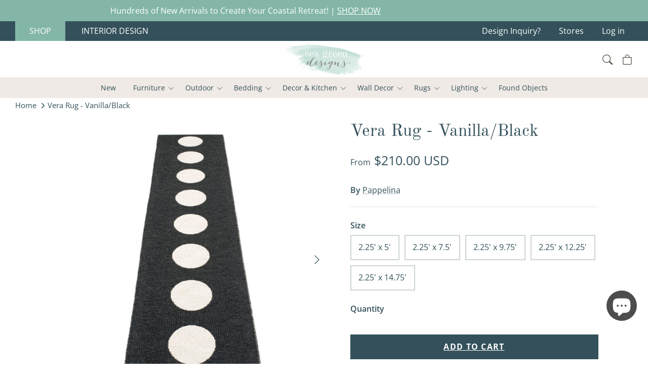

--- FILE ---
content_type: text/html; charset=utf-8
request_url: https://seagreendesignsco.com/products/vera-rug-vanilla-black
body_size: 34319
content:
<!doctype html><html lang="en" dir="ltr">
  <head>
 <!-- Google Tag Manager -->
<script>(function(w,d,s,l,i){w[l]=w[l]||[];w[l].push({'gtm.start':
new Date().getTime(),event:'gtm.js'});var f=d.getElementsByTagName(s)[0],
j=d.createElement(s),dl=l!='dataLayer'?'&l='+l:'';j.async=true;j.src=
'https://www.googletagmanager.com/gtm.js?id='+i+dl;f.parentNode.insertBefore(j,f);
})(window,document,'script','dataLayer','GTM-TG7MQ8W');</script>
<!-- End Google Tag Manager -->
    
    <meta name="facebook-domain-verification" content="hjxap3k4d8dpy13lo80vlbdwv59jk0">
    <!-- Added by AVADA SEO Suite -->
    

<meta name="twitter:image" content="http://seagreendesignsco.com/cdn/shop/files/vera-rug-black-sea-green-designs-1-34240485949759.jpg?v=1697648997">
    
<script>
  const avadaLightJsExclude = ['cdn.nfcube.com', 'assets/ecom.js', 'variant-title-king', 'linked_options_variants', 'smile-loader.js', 'smart-product-filter-search', 'rivo-loyalty-referrals', 'avada-cookie-consent', 'consentmo-gdpr', 'quinn', 'pandectes'];
  const avadaLightJsInclude = ['https://www.googletagmanager.com/', 'https://connect.facebook.net/', 'https://business-api.tiktok.com/', 'https://static.klaviyo.com/'];
  window.AVADA_SPEED_BLACKLIST = avadaLightJsInclude.map(item => new RegExp(item, 'i'));
  window.AVADA_SPEED_WHITELIST = avadaLightJsExclude.map(item => new RegExp(item, 'i'));
</script>

<script>
  const isSpeedUpEnable = !1768984302800 || Date.now() < 1768984302800;
  if (isSpeedUpEnable) {
    const avadaSpeedUp=1;
    if(isSpeedUpEnable) {
  function _0x55aa(_0x575858,_0x2fd0be){const _0x30a92f=_0x1cb5();return _0x55aa=function(_0x4e8b41,_0xcd1690){_0x4e8b41=_0x4e8b41-(0xb5e+0xd*0x147+-0x1b1a);let _0x1c09f7=_0x30a92f[_0x4e8b41];return _0x1c09f7;},_0x55aa(_0x575858,_0x2fd0be);}(function(_0x4ad4dc,_0x42545f){const _0x5c7741=_0x55aa,_0x323f4d=_0x4ad4dc();while(!![]){try{const _0x588ea5=parseInt(_0x5c7741(0x10c))/(0xb6f+-0x1853+0xce5)*(-parseInt(_0x5c7741(0x157))/(-0x2363*0x1+0x1dd4+0x591*0x1))+-parseInt(_0x5c7741(0x171))/(0x269b+-0xeb+-0xf*0x283)*(parseInt(_0x5c7741(0x116))/(0x2e1+0x1*0x17b3+-0x110*0x19))+-parseInt(_0x5c7741(0x147))/(-0x1489+-0x312*0x6+0x26fa*0x1)+-parseInt(_0x5c7741(0xfa))/(-0x744+0x1*0xb5d+-0x413)*(-parseInt(_0x5c7741(0x102))/(-0x1e87+0x9e*-0x16+0x2c22))+parseInt(_0x5c7741(0x136))/(0x1e2d+0x1498+-0x1a3*0x1f)+parseInt(_0x5c7741(0x16e))/(0x460+0x1d96+0x3*-0xb4f)*(-parseInt(_0x5c7741(0xe3))/(-0x9ca+-0x1*-0x93f+0x1*0x95))+parseInt(_0x5c7741(0xf8))/(-0x1f73*0x1+0x6*-0x510+0x3dde);if(_0x588ea5===_0x42545f)break;else _0x323f4d['push'](_0x323f4d['shift']());}catch(_0x5d6d7e){_0x323f4d['push'](_0x323f4d['shift']());}}}(_0x1cb5,-0x193549+0x5dc3*-0x31+-0x2f963*-0x13),(function(){const _0x5cb2b4=_0x55aa,_0x23f9e9={'yXGBq':function(_0x237aef,_0x385938){return _0x237aef!==_0x385938;},'XduVF':function(_0x21018d,_0x56ff60){return _0x21018d===_0x56ff60;},'RChnz':_0x5cb2b4(0xf4)+_0x5cb2b4(0xe9)+_0x5cb2b4(0x14a),'TAsuR':function(_0xe21eca,_0x33e114){return _0xe21eca%_0x33e114;},'EvLYw':function(_0x1326ad,_0x261d04){return _0x1326ad!==_0x261d04;},'nnhAQ':_0x5cb2b4(0x107),'swpMF':_0x5cb2b4(0x16d),'plMMu':_0x5cb2b4(0xe8)+_0x5cb2b4(0x135),'PqBPA':function(_0x2ba85c,_0x35b541){return _0x2ba85c<_0x35b541;},'NKPCA':_0x5cb2b4(0xfc),'TINqh':function(_0x4116e3,_0x3ffd02,_0x2c8722){return _0x4116e3(_0x3ffd02,_0x2c8722);},'BAueN':_0x5cb2b4(0x120),'NgloT':_0x5cb2b4(0x14c),'ThSSU':function(_0xeb212a,_0x4341c1){return _0xeb212a+_0x4341c1;},'lDDHN':function(_0x4a1a48,_0x45ebfb){return _0x4a1a48 instanceof _0x45ebfb;},'toAYB':function(_0xcf0fa9,_0xf5fa6a){return _0xcf0fa9 instanceof _0xf5fa6a;},'VMiyW':function(_0x5300e4,_0x44e0f4){return _0x5300e4(_0x44e0f4);},'iyhbw':_0x5cb2b4(0x119),'zuWfR':function(_0x19c3e4,_0x4ee6e8){return _0x19c3e4<_0x4ee6e8;},'vEmrv':function(_0xd798cf,_0x5ea2dd){return _0xd798cf!==_0x5ea2dd;},'yxERj':function(_0x24b03b,_0x5aa292){return _0x24b03b||_0x5aa292;},'MZpwM':_0x5cb2b4(0x110)+_0x5cb2b4(0x109)+'pt','IeUHK':function(_0x5a4c7e,_0x2edf70){return _0x5a4c7e-_0x2edf70;},'Idvge':function(_0x3b526e,_0x36b469){return _0x3b526e<_0x36b469;},'qRwfm':_0x5cb2b4(0x16b)+_0x5cb2b4(0xf1),'CvXDN':function(_0x4b4208,_0x1db216){return _0x4b4208<_0x1db216;},'acPIM':function(_0x7d44b7,_0x3020d2){return _0x7d44b7(_0x3020d2);},'MyLMO':function(_0x22d4b2,_0xe7a6a0){return _0x22d4b2<_0xe7a6a0;},'boDyh':function(_0x176992,_0x346381,_0xab7fc){return _0x176992(_0x346381,_0xab7fc);},'ZANXD':_0x5cb2b4(0x10f)+_0x5cb2b4(0x12a)+_0x5cb2b4(0x142),'CXwRZ':_0x5cb2b4(0x123)+_0x5cb2b4(0x15f),'AuMHM':_0x5cb2b4(0x161),'KUuFZ':_0x5cb2b4(0xe6),'MSwtw':_0x5cb2b4(0x13a),'ERvPB':_0x5cb2b4(0x134),'ycTDj':_0x5cb2b4(0x15b),'Tvhir':_0x5cb2b4(0x154)},_0x469be1=_0x23f9e9[_0x5cb2b4(0x153)],_0x36fe07={'blacklist':window[_0x5cb2b4(0x11f)+_0x5cb2b4(0x115)+'T'],'whitelist':window[_0x5cb2b4(0x11f)+_0x5cb2b4(0x13e)+'T']},_0x26516a={'blacklisted':[]},_0x34e4a6=(_0x2be2f5,_0x25b3b2)=>{const _0x80dd2=_0x5cb2b4;if(_0x2be2f5&&(!_0x25b3b2||_0x23f9e9[_0x80dd2(0x13b)](_0x25b3b2,_0x469be1))&&(!_0x36fe07[_0x80dd2(0x170)]||_0x36fe07[_0x80dd2(0x170)][_0x80dd2(0x151)](_0xa5c7cf=>_0xa5c7cf[_0x80dd2(0x12b)](_0x2be2f5)))&&(!_0x36fe07[_0x80dd2(0x165)]||_0x36fe07[_0x80dd2(0x165)][_0x80dd2(0x156)](_0x4e2570=>!_0x4e2570[_0x80dd2(0x12b)](_0x2be2f5)))&&_0x23f9e9[_0x80dd2(0xf7)](avadaSpeedUp,0x5*0x256+-0x1*0x66c+-0x542+0.5)&&_0x2be2f5[_0x80dd2(0x137)](_0x23f9e9[_0x80dd2(0xe7)])){const _0x413c89=_0x2be2f5[_0x80dd2(0x16c)];return _0x23f9e9[_0x80dd2(0xf7)](_0x23f9e9[_0x80dd2(0x11e)](_0x413c89,-0x1deb*-0x1+0xf13+-0x2cfc),0x1176+-0x78b*0x5+0x1441);}return _0x2be2f5&&(!_0x25b3b2||_0x23f9e9[_0x80dd2(0xed)](_0x25b3b2,_0x469be1))&&(!_0x36fe07[_0x80dd2(0x170)]||_0x36fe07[_0x80dd2(0x170)][_0x80dd2(0x151)](_0x3d689d=>_0x3d689d[_0x80dd2(0x12b)](_0x2be2f5)))&&(!_0x36fe07[_0x80dd2(0x165)]||_0x36fe07[_0x80dd2(0x165)][_0x80dd2(0x156)](_0x26a7b3=>!_0x26a7b3[_0x80dd2(0x12b)](_0x2be2f5)));},_0x11462f=function(_0x42927f){const _0x346823=_0x5cb2b4,_0x5426ae=_0x42927f[_0x346823(0x159)+'te'](_0x23f9e9[_0x346823(0x14e)]);return _0x36fe07[_0x346823(0x170)]&&_0x36fe07[_0x346823(0x170)][_0x346823(0x156)](_0x107b0d=>!_0x107b0d[_0x346823(0x12b)](_0x5426ae))||_0x36fe07[_0x346823(0x165)]&&_0x36fe07[_0x346823(0x165)][_0x346823(0x151)](_0x1e7160=>_0x1e7160[_0x346823(0x12b)](_0x5426ae));},_0x39299f=new MutationObserver(_0x45c995=>{const _0x21802a=_0x5cb2b4,_0x3bc801={'mafxh':function(_0x6f9c57,_0x229989){const _0x9d39b1=_0x55aa;return _0x23f9e9[_0x9d39b1(0xf7)](_0x6f9c57,_0x229989);},'SrchE':_0x23f9e9[_0x21802a(0xe2)],'pvjbV':_0x23f9e9[_0x21802a(0xf6)]};for(let _0x333494=-0x7d7+-0x893+0x106a;_0x23f9e9[_0x21802a(0x158)](_0x333494,_0x45c995[_0x21802a(0x16c)]);_0x333494++){const {addedNodes:_0x1b685b}=_0x45c995[_0x333494];for(let _0x2f087=0x1f03+0x84b+0x1*-0x274e;_0x23f9e9[_0x21802a(0x158)](_0x2f087,_0x1b685b[_0x21802a(0x16c)]);_0x2f087++){const _0x4e5bac=_0x1b685b[_0x2f087];if(_0x23f9e9[_0x21802a(0xf7)](_0x4e5bac[_0x21802a(0x121)],-0x1f3a+-0x1*0x1b93+-0x3*-0x139a)&&_0x23f9e9[_0x21802a(0xf7)](_0x4e5bac[_0x21802a(0x152)],_0x23f9e9[_0x21802a(0xe0)])){const _0x5d9a67=_0x4e5bac[_0x21802a(0x107)],_0x3fb522=_0x4e5bac[_0x21802a(0x16d)];if(_0x23f9e9[_0x21802a(0x103)](_0x34e4a6,_0x5d9a67,_0x3fb522)){_0x26516a[_0x21802a(0x160)+'d'][_0x21802a(0x128)]([_0x4e5bac,_0x4e5bac[_0x21802a(0x16d)]]),_0x4e5bac[_0x21802a(0x16d)]=_0x469be1;const _0x1e52da=function(_0x2c95ff){const _0x359b13=_0x21802a;if(_0x3bc801[_0x359b13(0x118)](_0x4e5bac[_0x359b13(0x159)+'te'](_0x3bc801[_0x359b13(0x166)]),_0x469be1))_0x2c95ff[_0x359b13(0x112)+_0x359b13(0x150)]();_0x4e5bac[_0x359b13(0xec)+_0x359b13(0x130)](_0x3bc801[_0x359b13(0xe4)],_0x1e52da);};_0x4e5bac[_0x21802a(0x12d)+_0x21802a(0x163)](_0x23f9e9[_0x21802a(0xf6)],_0x1e52da),_0x4e5bac[_0x21802a(0x12c)+_0x21802a(0x131)]&&_0x4e5bac[_0x21802a(0x12c)+_0x21802a(0x131)][_0x21802a(0x11a)+'d'](_0x4e5bac);}}}}});_0x39299f[_0x5cb2b4(0x105)](document[_0x5cb2b4(0x10b)+_0x5cb2b4(0x16a)],{'childList':!![],'subtree':!![]});const _0x2910a9=/[|\\{}()\[\]^$+*?.]/g,_0xa9f173=function(..._0x1baa33){const _0x3053cc=_0x5cb2b4,_0x2e6f61={'mMWha':function(_0x158c76,_0x5c404b){const _0x25a05c=_0x55aa;return _0x23f9e9[_0x25a05c(0xf7)](_0x158c76,_0x5c404b);},'BXirI':_0x23f9e9[_0x3053cc(0x141)],'COGok':function(_0x421bf7,_0x55453a){const _0x4fd417=_0x3053cc;return _0x23f9e9[_0x4fd417(0x167)](_0x421bf7,_0x55453a);},'XLSAp':function(_0x193984,_0x35c446){const _0x5bbecf=_0x3053cc;return _0x23f9e9[_0x5bbecf(0xed)](_0x193984,_0x35c446);},'EygRw':function(_0xfbb69c,_0x21b15d){const _0xe5c840=_0x3053cc;return _0x23f9e9[_0xe5c840(0x104)](_0xfbb69c,_0x21b15d);},'xZuNx':_0x23f9e9[_0x3053cc(0x139)],'SBUaW':function(_0x5739bf,_0x2c2fab){const _0x42cbb1=_0x3053cc;return _0x23f9e9[_0x42cbb1(0x172)](_0x5739bf,_0x2c2fab);},'EAoTR':function(_0x123b29,_0x5b29bf){const _0x2828d2=_0x3053cc;return _0x23f9e9[_0x2828d2(0x11d)](_0x123b29,_0x5b29bf);},'cdYdq':_0x23f9e9[_0x3053cc(0x14e)],'WzJcf':_0x23f9e9[_0x3053cc(0xe2)],'nytPK':function(_0x53f733,_0x4ad021){const _0x4f0333=_0x3053cc;return _0x23f9e9[_0x4f0333(0x148)](_0x53f733,_0x4ad021);},'oUrHG':_0x23f9e9[_0x3053cc(0x14d)],'dnxjX':function(_0xed6b5f,_0x573f55){const _0x57aa03=_0x3053cc;return _0x23f9e9[_0x57aa03(0x15a)](_0xed6b5f,_0x573f55);}};_0x23f9e9[_0x3053cc(0x15d)](_0x1baa33[_0x3053cc(0x16c)],-0x1a3*-0x9+-0xf9*0xb+-0x407*0x1)?(_0x36fe07[_0x3053cc(0x170)]=[],_0x36fe07[_0x3053cc(0x165)]=[]):(_0x36fe07[_0x3053cc(0x170)]&&(_0x36fe07[_0x3053cc(0x170)]=_0x36fe07[_0x3053cc(0x170)][_0x3053cc(0x106)](_0xa8e001=>_0x1baa33[_0x3053cc(0x156)](_0x4a8a28=>{const _0x2e425b=_0x3053cc;if(_0x2e6f61[_0x2e425b(0x111)](typeof _0x4a8a28,_0x2e6f61[_0x2e425b(0x155)]))return!_0xa8e001[_0x2e425b(0x12b)](_0x4a8a28);else{if(_0x2e6f61[_0x2e425b(0xeb)](_0x4a8a28,RegExp))return _0x2e6f61[_0x2e425b(0x145)](_0xa8e001[_0x2e425b(0xdf)](),_0x4a8a28[_0x2e425b(0xdf)]());}}))),_0x36fe07[_0x3053cc(0x165)]&&(_0x36fe07[_0x3053cc(0x165)]=[..._0x36fe07[_0x3053cc(0x165)],..._0x1baa33[_0x3053cc(0xff)](_0x4e4c02=>{const _0x7c755c=_0x3053cc;if(_0x23f9e9[_0x7c755c(0xf7)](typeof _0x4e4c02,_0x23f9e9[_0x7c755c(0x141)])){const _0x932437=_0x4e4c02[_0x7c755c(0xea)](_0x2910a9,_0x23f9e9[_0x7c755c(0x16f)]),_0x34e686=_0x23f9e9[_0x7c755c(0xf0)](_0x23f9e9[_0x7c755c(0xf0)]('.*',_0x932437),'.*');if(_0x36fe07[_0x7c755c(0x165)][_0x7c755c(0x156)](_0x21ef9a=>_0x21ef9a[_0x7c755c(0xdf)]()!==_0x34e686[_0x7c755c(0xdf)]()))return new RegExp(_0x34e686);}else{if(_0x23f9e9[_0x7c755c(0x117)](_0x4e4c02,RegExp)){if(_0x36fe07[_0x7c755c(0x165)][_0x7c755c(0x156)](_0x5a3f09=>_0x5a3f09[_0x7c755c(0xdf)]()!==_0x4e4c02[_0x7c755c(0xdf)]()))return _0x4e4c02;}}return null;})[_0x3053cc(0x106)](Boolean)]));const _0x3eeb55=document[_0x3053cc(0x11b)+_0x3053cc(0x10e)](_0x23f9e9[_0x3053cc(0xf0)](_0x23f9e9[_0x3053cc(0xf0)](_0x23f9e9[_0x3053cc(0x122)],_0x469be1),'"]'));for(let _0xf831f7=-0x21aa+-0x1793+0x393d*0x1;_0x23f9e9[_0x3053cc(0x14b)](_0xf831f7,_0x3eeb55[_0x3053cc(0x16c)]);_0xf831f7++){const _0x5868cb=_0x3eeb55[_0xf831f7];_0x23f9e9[_0x3053cc(0x132)](_0x11462f,_0x5868cb)&&(_0x26516a[_0x3053cc(0x160)+'d'][_0x3053cc(0x128)]([_0x5868cb,_0x23f9e9[_0x3053cc(0x14d)]]),_0x5868cb[_0x3053cc(0x12c)+_0x3053cc(0x131)][_0x3053cc(0x11a)+'d'](_0x5868cb));}let _0xdf8cd0=-0x17da+0x2461+-0xc87*0x1;[..._0x26516a[_0x3053cc(0x160)+'d']][_0x3053cc(0x10d)](([_0x226aeb,_0x33eaa7],_0xe33bca)=>{const _0x2aa7bf=_0x3053cc;if(_0x2e6f61[_0x2aa7bf(0x143)](_0x11462f,_0x226aeb)){const _0x41da0d=document[_0x2aa7bf(0x11c)+_0x2aa7bf(0x131)](_0x2e6f61[_0x2aa7bf(0x127)]);for(let _0x6784c7=0xd7b+-0xaa5+-0x2d6;_0x2e6f61[_0x2aa7bf(0x164)](_0x6784c7,_0x226aeb[_0x2aa7bf(0xe5)][_0x2aa7bf(0x16c)]);_0x6784c7++){const _0x4ca758=_0x226aeb[_0x2aa7bf(0xe5)][_0x6784c7];_0x2e6f61[_0x2aa7bf(0x12f)](_0x4ca758[_0x2aa7bf(0x133)],_0x2e6f61[_0x2aa7bf(0x13f)])&&_0x2e6f61[_0x2aa7bf(0x145)](_0x4ca758[_0x2aa7bf(0x133)],_0x2e6f61[_0x2aa7bf(0x100)])&&_0x41da0d[_0x2aa7bf(0xe1)+'te'](_0x4ca758[_0x2aa7bf(0x133)],_0x226aeb[_0x2aa7bf(0xe5)][_0x6784c7][_0x2aa7bf(0x12e)]);}_0x41da0d[_0x2aa7bf(0xe1)+'te'](_0x2e6f61[_0x2aa7bf(0x13f)],_0x226aeb[_0x2aa7bf(0x107)]),_0x41da0d[_0x2aa7bf(0xe1)+'te'](_0x2e6f61[_0x2aa7bf(0x100)],_0x2e6f61[_0x2aa7bf(0x101)](_0x33eaa7,_0x2e6f61[_0x2aa7bf(0x126)])),document[_0x2aa7bf(0x113)][_0x2aa7bf(0x146)+'d'](_0x41da0d),_0x26516a[_0x2aa7bf(0x160)+'d'][_0x2aa7bf(0x162)](_0x2e6f61[_0x2aa7bf(0x13d)](_0xe33bca,_0xdf8cd0),-0x105d*0x2+0x1*-0xeaa+0x2f65),_0xdf8cd0++;}}),_0x36fe07[_0x3053cc(0x170)]&&_0x23f9e9[_0x3053cc(0xf3)](_0x36fe07[_0x3053cc(0x170)][_0x3053cc(0x16c)],0x10f2+-0x1a42+0x951)&&_0x39299f[_0x3053cc(0x15c)]();},_0x4c2397=document[_0x5cb2b4(0x11c)+_0x5cb2b4(0x131)],_0x573f89={'src':Object[_0x5cb2b4(0x14f)+_0x5cb2b4(0xfd)+_0x5cb2b4(0x144)](HTMLScriptElement[_0x5cb2b4(0xf9)],_0x23f9e9[_0x5cb2b4(0x14e)]),'type':Object[_0x5cb2b4(0x14f)+_0x5cb2b4(0xfd)+_0x5cb2b4(0x144)](HTMLScriptElement[_0x5cb2b4(0xf9)],_0x23f9e9[_0x5cb2b4(0xe2)])};document[_0x5cb2b4(0x11c)+_0x5cb2b4(0x131)]=function(..._0x4db605){const _0x1480b5=_0x5cb2b4,_0x3a6982={'KNNxG':function(_0x32fa39,_0x2a57e4,_0x3cc08f){const _0x5ead12=_0x55aa;return _0x23f9e9[_0x5ead12(0x169)](_0x32fa39,_0x2a57e4,_0x3cc08f);}};if(_0x23f9e9[_0x1480b5(0x13b)](_0x4db605[-0x4*-0x376+0x4*0x2f+-0xe94][_0x1480b5(0x140)+'e'](),_0x23f9e9[_0x1480b5(0x139)]))return _0x4c2397[_0x1480b5(0x114)](document)(..._0x4db605);const _0x2f091d=_0x4c2397[_0x1480b5(0x114)](document)(..._0x4db605);try{Object[_0x1480b5(0xf2)+_0x1480b5(0x149)](_0x2f091d,{'src':{..._0x573f89[_0x1480b5(0x107)],'set'(_0x3ae2bc){const _0x5d6fdc=_0x1480b5;_0x3a6982[_0x5d6fdc(0x129)](_0x34e4a6,_0x3ae2bc,_0x2f091d[_0x5d6fdc(0x16d)])&&_0x573f89[_0x5d6fdc(0x16d)][_0x5d6fdc(0x10a)][_0x5d6fdc(0x125)](this,_0x469be1),_0x573f89[_0x5d6fdc(0x107)][_0x5d6fdc(0x10a)][_0x5d6fdc(0x125)](this,_0x3ae2bc);}},'type':{..._0x573f89[_0x1480b5(0x16d)],'get'(){const _0x436e9e=_0x1480b5,_0x4b63b9=_0x573f89[_0x436e9e(0x16d)][_0x436e9e(0xfb)][_0x436e9e(0x125)](this);if(_0x23f9e9[_0x436e9e(0xf7)](_0x4b63b9,_0x469be1)||_0x23f9e9[_0x436e9e(0x103)](_0x34e4a6,this[_0x436e9e(0x107)],_0x4b63b9))return null;return _0x4b63b9;},'set'(_0x174ea3){const _0x1dff57=_0x1480b5,_0xa2fd13=_0x23f9e9[_0x1dff57(0x103)](_0x34e4a6,_0x2f091d[_0x1dff57(0x107)],_0x2f091d[_0x1dff57(0x16d)])?_0x469be1:_0x174ea3;_0x573f89[_0x1dff57(0x16d)][_0x1dff57(0x10a)][_0x1dff57(0x125)](this,_0xa2fd13);}}}),_0x2f091d[_0x1480b5(0xe1)+'te']=function(_0x5b0870,_0x8c60d5){const _0xab22d4=_0x1480b5;if(_0x23f9e9[_0xab22d4(0xf7)](_0x5b0870,_0x23f9e9[_0xab22d4(0xe2)])||_0x23f9e9[_0xab22d4(0xf7)](_0x5b0870,_0x23f9e9[_0xab22d4(0x14e)]))_0x2f091d[_0x5b0870]=_0x8c60d5;else HTMLScriptElement[_0xab22d4(0xf9)][_0xab22d4(0xe1)+'te'][_0xab22d4(0x125)](_0x2f091d,_0x5b0870,_0x8c60d5);};}catch(_0x5a9461){console[_0x1480b5(0x168)](_0x23f9e9[_0x1480b5(0xef)],_0x5a9461);}return _0x2f091d;};const _0x5883c5=[_0x23f9e9[_0x5cb2b4(0xfe)],_0x23f9e9[_0x5cb2b4(0x13c)],_0x23f9e9[_0x5cb2b4(0xf5)],_0x23f9e9[_0x5cb2b4(0x15e)],_0x23f9e9[_0x5cb2b4(0x138)],_0x23f9e9[_0x5cb2b4(0x124)]],_0x4ab8d2=_0x5883c5[_0x5cb2b4(0xff)](_0x439d08=>{return{'type':_0x439d08,'listener':()=>_0xa9f173(),'options':{'passive':!![]}};});_0x4ab8d2[_0x5cb2b4(0x10d)](_0x4d3535=>{const _0x3882ab=_0x5cb2b4;document[_0x3882ab(0x12d)+_0x3882ab(0x163)](_0x4d3535[_0x3882ab(0x16d)],_0x4d3535[_0x3882ab(0xee)],_0x4d3535[_0x3882ab(0x108)]);});}()));function _0x1cb5(){const _0x15f8e0=['ault','some','tagName','CXwRZ','wheel','BXirI','every','6lYvYYX','PqBPA','getAttribu','IeUHK','touchstart','disconnect','Idvge','ERvPB','/blocked','blackliste','keydown','splice','stener','SBUaW','whitelist','SrchE','toAYB','warn','boDyh','ement','script[typ','length','type','346347wGqEBH','NgloT','blacklist','33OVoYHk','zuWfR','toString','NKPCA','setAttribu','swpMF','230EEqEiq','pvjbV','attributes','mousemove','RChnz','beforescri','y.com/exte','replace','COGok','removeEven','EvLYw','listener','ZANXD','ThSSU','e="','defineProp','MyLMO','cdn.shopif','MSwtw','plMMu','XduVF','22621984JRJQxz','prototype','8818116NVbcZr','get','SCRIPT','ertyDescri','AuMHM','map','WzJcf','nytPK','7kiZatp','TINqh','VMiyW','observe','filter','src','options','n/javascri','set','documentEl','478083wuqgQV','forEach','torAll','Avada cann','applicatio','mMWha','preventDef','head','bind','D_BLACKLIS','75496skzGVx','lDDHN','mafxh','script','removeChil','querySelec','createElem','vEmrv','TAsuR','AVADA_SPEE','string','nodeType','qRwfm','javascript','Tvhir','call','oUrHG','xZuNx','push','KNNxG','ot lazy lo','test','parentElem','addEventLi','value','EAoTR','tListener','ent','acPIM','name','touchmove','ptexecute','6968312SmqlIb','includes','ycTDj','iyhbw','touchend','yXGBq','KUuFZ','dnxjX','D_WHITELIS','cdYdq','toLowerCas','BAueN','ad script','EygRw','ptor','XLSAp','appendChil','4975500NoPAFA','yxERj','erties','nsions','CvXDN','\$&','MZpwM','nnhAQ','getOwnProp'];_0x1cb5=function(){return _0x15f8e0;};return _0x1cb5();}
}
    class LightJsLoader{constructor(e){this.jQs=[],this.listener=this.handleListener.bind(this,e),this.scripts=["default","defer","async"].reduce(((e,t)=>({...e,[t]:[]})),{});const t=this;e.forEach((e=>window.addEventListener(e,t.listener,{passive:!0})))}handleListener(e){const t=this;return e.forEach((e=>window.removeEventListener(e,t.listener))),"complete"===document.readyState?this.handleDOM():document.addEventListener("readystatechange",(e=>{if("complete"===e.target.readyState)return setTimeout(t.handleDOM.bind(t),1)}))}async handleDOM(){this.suspendEvent(),this.suspendJQuery(),this.findScripts(),this.preloadScripts();for(const e of Object.keys(this.scripts))await this.replaceScripts(this.scripts[e]);for(const e of["DOMContentLoaded","readystatechange"])await this.requestRepaint(),document.dispatchEvent(new Event("lightJS-"+e));document.lightJSonreadystatechange&&document.lightJSonreadystatechange();for(const e of["DOMContentLoaded","load"])await this.requestRepaint(),window.dispatchEvent(new Event("lightJS-"+e));await this.requestRepaint(),window.lightJSonload&&window.lightJSonload(),await this.requestRepaint(),this.jQs.forEach((e=>e(window).trigger("lightJS-jquery-load"))),window.dispatchEvent(new Event("lightJS-pageshow")),await this.requestRepaint(),window.lightJSonpageshow&&window.lightJSonpageshow()}async requestRepaint(){return new Promise((e=>requestAnimationFrame(e)))}findScripts(){document.querySelectorAll("script[type=lightJs]").forEach((e=>{e.hasAttribute("src")?e.hasAttribute("async")&&e.async?this.scripts.async.push(e):e.hasAttribute("defer")&&e.defer?this.scripts.defer.push(e):this.scripts.default.push(e):this.scripts.default.push(e)}))}preloadScripts(){const e=this,t=Object.keys(this.scripts).reduce(((t,n)=>[...t,...e.scripts[n]]),[]),n=document.createDocumentFragment();t.forEach((e=>{const t=e.getAttribute("src");if(!t)return;const s=document.createElement("link");s.href=t,s.rel="preload",s.as="script",n.appendChild(s)})),document.head.appendChild(n)}async replaceScripts(e){let t;for(;t=e.shift();)await this.requestRepaint(),new Promise((e=>{const n=document.createElement("script");[...t.attributes].forEach((e=>{"type"!==e.nodeName&&n.setAttribute(e.nodeName,e.nodeValue)})),t.hasAttribute("src")?(n.addEventListener("load",e),n.addEventListener("error",e)):(n.text=t.text,e()),t.parentNode.replaceChild(n,t)}))}suspendEvent(){const e={};[{obj:document,name:"DOMContentLoaded"},{obj:window,name:"DOMContentLoaded"},{obj:window,name:"load"},{obj:window,name:"pageshow"},{obj:document,name:"readystatechange"}].map((t=>function(t,n){function s(n){return e[t].list.indexOf(n)>=0?"lightJS-"+n:n}e[t]||(e[t]={list:[n],add:t.addEventListener,remove:t.removeEventListener},t.addEventListener=(...n)=>{n[0]=s(n[0]),e[t].add.apply(t,n)},t.removeEventListener=(...n)=>{n[0]=s(n[0]),e[t].remove.apply(t,n)})}(t.obj,t.name))),[{obj:document,name:"onreadystatechange"},{obj:window,name:"onpageshow"}].map((e=>function(e,t){let n=e[t];Object.defineProperty(e,t,{get:()=>n||function(){},set:s=>{e["lightJS"+t]=n=s}})}(e.obj,e.name)))}suspendJQuery(){const e=this;let t=window.jQuery;Object.defineProperty(window,"jQuery",{get:()=>t,set(n){if(!n||!n.fn||!e.jQs.includes(n))return void(t=n);n.fn.ready=n.fn.init.prototype.ready=e=>{e.bind(document)(n)};const s=n.fn.on;n.fn.on=n.fn.init.prototype.on=function(...e){if(window!==this[0])return s.apply(this,e),this;const t=e=>e.split(" ").map((e=>"load"===e||0===e.indexOf("load.")?"lightJS-jquery-load":e)).join(" ");return"string"==typeof e[0]||e[0]instanceof String?(e[0]=t(e[0]),s.apply(this,e),this):("object"==typeof e[0]&&Object.keys(e[0]).forEach((n=>{delete Object.assign(e[0],{[t(n)]:e[0][n]})[n]})),s.apply(this,e),this)},e.jQs.push(n),t=n}})}}
new LightJsLoader(["keydown","mousemove","touchend","touchmove","touchstart","wheel"]);
  }
</script>






<!-- Added by AVADA SEO Suite: Product Structured Data -->
<script type="application/ld+json">{
"@context": "https://schema.org/",
"@type": "Product",
"@id": "https://seagreendesignsco.com/products/vera-rug-vanilla-black",
"name": "Vera Rug - Vanilla/Black",
"description": "VERA was launched in august 2002. With confidence that this was a timeless, simple, playful, and contemporary pattern, 8 colors were released; Black, White, Red, Green, Blue, Nougat, Orange and Grey. 3 of which colors still today are the same as back then, Black, Red, and Orange. Since 2002 we have sold over 150.000 VERA rugs world-wide and still today, she brings a lot of joy to many homes around the world and still is our icon and bestseller. The rug has high UV resistance and can be used both indoors and outdoors. Pappelina plastic rug VERA Black Vanilla.All Sales Final.",
"brand": {
  "@type": "Brand",
  "name": "Pappelina"
},
"offers": {
  "@type": "Offer",
  "price": "210.0",
  "priceCurrency": "USD",
  "itemCondition": "https://schema.org/NewCondition",
  "availability": "https://schema.org/InStock",
  "url": "https://seagreendesignsco.com/products/vera-rug-vanilla-black"
},
"image": [
  "https://seagreendesignsco.com/cdn/shop/files/vera-rug-black-sea-green-designs-1-34240485949759.jpg?v=1697648997",
  "https://seagreendesignsco.com/cdn/shop/files/vera-rug-black-sea-green-designs-2-34240485982527.jpg?v=1697648999",
  "https://seagreendesignsco.com/cdn/shop/files/vera-rug-black-sea-green-designs-3-34240486015295.jpg?v=1697649001",
  "https://seagreendesignsco.com/cdn/shop/files/vera-rug-black-sea-green-designs-4-34240486048063.jpg?v=1697649003",
  "https://seagreendesignsco.com/cdn/shop/files/vera-rug-black-sea-green-designs-5-34240486080831.jpg?v=1697649005"
],
"releaseDate": "2023-07-03 14:13:12 -0400",
"sku": "VEX715",
"mpn": "86405695"}</script>
<!-- /Added by AVADA SEO Suite --><!-- Added by AVADA SEO Suite: Breadcrumb Structured Data  -->
<script type="application/ld+json">{
  "@context": "https://schema.org",
  "@type": "BreadcrumbList",
  "itemListElement": [{
    "@type": "ListItem",
    "position": 1,
    "name": "Home",
    "item": "https://seagreendesignsco.com"
  }, {
    "@type": "ListItem",
    "position": 2,
    "name": "Vera Rug - Vanilla/Black",
    "item": "https://seagreendesignsco.com/products/vera-rug-vanilla-black"
  }]
}
</script>
<!-- Added by AVADA SEO Suite -->

    <!-- /Added by AVADA SEO Suite -->
    <!-- Symmetry 5.6.0 -->

    <title>
      Vera Rug - Vanilla/Black
      
      
       &ndash; Sea Green Designs
    </title>
    <meta charset="utf-8" />
<meta name="viewport" content="width=device-width,initial-scale=1.0" />
<meta http-equiv="X-UA-Compatible" content="IE=edge">

<link rel="preconnect" href="https://cdn.shopify.com" crossorigin>
<link rel="preconnect" href="https://fonts.shopify.com" crossorigin>
<link rel="preconnect" href="https://monorail-edge.shopifysvc.com"><link rel="preload" as="font" href="//seagreendesignsco.com/cdn/fonts/open_sans/opensans_n4.c32e4d4eca5273f6d4ee95ddf54b5bbb75fc9b61.woff2" type="font/woff2" crossorigin><link rel="preload" as="font" href="//seagreendesignsco.com/cdn/fonts/open_sans/opensans_n4.c32e4d4eca5273f6d4ee95ddf54b5bbb75fc9b61.woff2" type="font/woff2" crossorigin><link rel="preload" as="font" href="//seagreendesignsco.com/cdn/fonts/old_standard_tt/oldstandardtt_n4.e4d0459aae47f231fcd882ba2c7aa365342610f8.woff2" type="font/woff2" crossorigin><link rel="preload" as="font" href="//seagreendesignsco.com/cdn/fonts/open_sans/opensans_n4.c32e4d4eca5273f6d4ee95ddf54b5bbb75fc9b61.woff2" type="font/woff2" crossorigin><link rel="preload" href="//seagreendesignsco.com/cdn/shop/t/23/assets/vendor.min.js?v=167152863628122385471758727903" as="script">
<link rel="preload" href="//seagreendesignsco.com/cdn/shop/t/23/assets/theme.aio.min.js?v=35133458523684337401758728992" as="script"><link rel="canonical" href="https://seagreendesignsco.com/products/vera-rug-vanilla-black" /><link rel="icon" href="//seagreendesignsco.com/cdn/shop/files/SGD_Brand_Pattern_2.png?crop=center&height=48&v=1684693558&width=48" type="image/png"><meta name="description" content="VERA was launched in august 2002. With confidence that this was a timeless, simple, playful, and contemporary pattern, 8 colors were released; Black, White, Red, Green, Blue, Nougat, Orange and Grey. 3 of which colors still today are the same as back then, Black, Red, and Orange. Since 2002 we have sold over 150.000 VE">
<style>
      @font-face {
  font-family: "Open Sans";
  font-weight: 400;
  font-style: normal;
  font-display: fallback;
  src: url("//seagreendesignsco.com/cdn/fonts/open_sans/opensans_n4.c32e4d4eca5273f6d4ee95ddf54b5bbb75fc9b61.woff2") format("woff2"),
       url("//seagreendesignsco.com/cdn/fonts/open_sans/opensans_n4.5f3406f8d94162b37bfa232b486ac93ee892406d.woff") format("woff");
}

      @font-face {
  font-family: "Open Sans";
  font-weight: 700;
  font-style: normal;
  font-display: fallback;
  src: url("//seagreendesignsco.com/cdn/fonts/open_sans/opensans_n7.a9393be1574ea8606c68f4441806b2711d0d13e4.woff2") format("woff2"),
       url("//seagreendesignsco.com/cdn/fonts/open_sans/opensans_n7.7b8af34a6ebf52beb1a4c1d8c73ad6910ec2e553.woff") format("woff");
}

      @font-face {
  font-family: "Open Sans";
  font-weight: 500;
  font-style: normal;
  font-display: fallback;
  src: url("//seagreendesignsco.com/cdn/fonts/open_sans/opensans_n5.500dcf21ddee5bc5855ad3a20394d3bc363c217c.woff2") format("woff2"),
       url("//seagreendesignsco.com/cdn/fonts/open_sans/opensans_n5.af1a06d824dccfb4d400ba874ef19176651ec834.woff") format("woff");
}

      @font-face {
  font-family: "Open Sans";
  font-weight: 400;
  font-style: italic;
  font-display: fallback;
  src: url("//seagreendesignsco.com/cdn/fonts/open_sans/opensans_i4.6f1d45f7a46916cc95c694aab32ecbf7509cbf33.woff2") format("woff2"),
       url("//seagreendesignsco.com/cdn/fonts/open_sans/opensans_i4.4efaa52d5a57aa9a57c1556cc2b7465d18839daa.woff") format("woff");
}

      @font-face {
  font-family: "Open Sans";
  font-weight: 700;
  font-style: italic;
  font-display: fallback;
  src: url("//seagreendesignsco.com/cdn/fonts/open_sans/opensans_i7.916ced2e2ce15f7fcd95d196601a15e7b89ee9a4.woff2") format("woff2"),
       url("//seagreendesignsco.com/cdn/fonts/open_sans/opensans_i7.99a9cff8c86ea65461de497ade3d515a98f8b32a.woff") format("woff");
}

      @font-face {
  font-family: "Old Standard TT";
  font-weight: 400;
  font-style: normal;
  font-display: fallback;
  src: url("//seagreendesignsco.com/cdn/fonts/old_standard_tt/oldstandardtt_n4.e4d0459aae47f231fcd882ba2c7aa365342610f8.woff2") format("woff2"),
       url("//seagreendesignsco.com/cdn/fonts/old_standard_tt/oldstandardtt_n4.ad7f749dd2bf2630a6bd1c3e678430fa94129426.woff") format("woff");
}

      @font-face {
  font-family: "Open Sans";
  font-weight: 400;
  font-style: normal;
  font-display: fallback;
  src: url("//seagreendesignsco.com/cdn/fonts/open_sans/opensans_n4.c32e4d4eca5273f6d4ee95ddf54b5bbb75fc9b61.woff2") format("woff2"),
       url("//seagreendesignsco.com/cdn/fonts/open_sans/opensans_n4.5f3406f8d94162b37bfa232b486ac93ee892406d.woff") format("woff");
}

      @font-face {
  font-family: "Open Sans";
  font-weight: 400;
  font-style: normal;
  font-display: fallback;
  src: url("//seagreendesignsco.com/cdn/fonts/open_sans/opensans_n4.c32e4d4eca5273f6d4ee95ddf54b5bbb75fc9b61.woff2") format("woff2"),
       url("//seagreendesignsco.com/cdn/fonts/open_sans/opensans_n4.5f3406f8d94162b37bfa232b486ac93ee892406d.woff") format("woff");
}

      @font-face {
  font-family: "Open Sans";
  font-weight: 600;
  font-style: normal;
  font-display: fallback;
  src: url("//seagreendesignsco.com/cdn/fonts/open_sans/opensans_n6.15aeff3c913c3fe570c19cdfeed14ce10d09fb08.woff2") format("woff2"),
       url("//seagreendesignsco.com/cdn/fonts/open_sans/opensans_n6.14bef14c75f8837a87f70ce22013cb146ee3e9f3.woff") format("woff");
}

      @font-face {
        font-family: "bombshell";
        src: url("//seagreendesignsco.com/cdn/shop/t/23/assets/bombshell.woff2?v=148310077075743115351758727903") format("woff2"),
          url("//seagreendesignsco.com/cdn/shop/t/23/assets/bombshell.woff?v=122684540488564718631758727903") format("woff");
        font-weight: normal;
        font-style: normal;
        font-display: swap;
      }
      
    </style>

    <meta property="og:site_name" content="Sea Green Designs">
<meta property="og:url" content="https://seagreendesignsco.com/products/vera-rug-vanilla-black">
<meta property="og:title" content="Vera Rug - Vanilla/Black">
<meta property="og:type" content="product">
<meta property="og:description" content="VERA was launched in august 2002. With confidence that this was a timeless, simple, playful, and contemporary pattern, 8 colors were released; Black, White, Red, Green, Blue, Nougat, Orange and Grey. 3 of which colors still today are the same as back then, Black, Red, and Orange. Since 2002 we have sold over 150.000 VE"><meta property="og:image" content="http://seagreendesignsco.com/cdn/shop/files/vera-rug-black-sea-green-designs-1-34240485949759_1200x1200.jpg?v=1697648997">
  <meta property="og:image:secure_url" content="https://seagreendesignsco.com/cdn/shop/files/vera-rug-black-sea-green-designs-1-34240485949759_1200x1200.jpg?v=1697648997">
  <meta property="og:image:width" content="1400">
  <meta property="og:image:height" content="1400"><meta property="og:price:amount" content="210.00">
  <meta property="og:price:currency" content="USD"><meta name="twitter:card" content="summary_large_image">
<meta name="twitter:title" content="Vera Rug - Vanilla/Black">
<meta name="twitter:description" content="VERA was launched in august 2002. With confidence that this was a timeless, simple, playful, and contemporary pattern, 8 colors were released; Black, White, Red, Green, Blue, Nougat, Orange and Grey. 3 of which colors still today are the same as back then, Black, Red, and Orange. Since 2002 we have sold over 150.000 VE">


    <link href="//seagreendesignsco.com/cdn/shop/t/23/assets/styles.aio.min.css?v=176812288390116747861758728992" rel="stylesheet" type="text/css" media="all" />
<script>
      window.theme = window.theme || {};
      theme.money_format_with_product_code_preference = "${{amount}} USD";
      theme.money_format_with_cart_code_preference = "${{amount}}";
      theme.money_format = "${{amount}}";
      theme.strings = {
        previous: "Previous",
        next: "Next",
        addressError: "Error looking up that address",
        addressNoResults: "No results for that address",
        addressQueryLimit: "You have exceeded the Google API usage limit. Consider upgrading to a \u003ca href=\"https:\/\/developers.google.com\/maps\/premium\/usage-limits\"\u003ePremium Plan\u003c\/a\u003e.",
        authError: "There was a problem authenticating your Google Maps API Key.",
        icon_labels_left: "Left",
        icon_labels_right: "Right",
        icon_labels_down: "Down",
        icon_labels_close: "Close",
        icon_labels_plus: "Plus",
        imageSlider: "Image slider",
        cart_terms_confirmation: "You must agree to the terms and conditions before continuing.",
        products_listing_from: "From",
        layout_live_search_see_all: "See all results",
        products_product_add_to_cart: "Add to Cart",
        products_variant_no_stock: "Sold out",
        products_variant_non_existent: "Unavailable",
        products_product_pick_a: "Pick a",
        general_navigation_menu_toggle_aria_label: "Toggle menu",
        general_accessibility_labels_close: "Close",
        products_product_adding_to_cart: "Adding",
        products_product_added_to_cart: "Added to cart",
        general_quick_search_pages: "Pages",
        general_quick_search_no_results: "Sorry, we couldn\u0026#39;t find any results",
        collections_general_see_all_subcollections: "See all..."
      };
      theme.routes = {
        cart_url: '/cart',
        cart_add_url: '/cart/add.js',
        cart_change_url: '/cart/change',
        predictive_search_url: '/search/suggest'
      };
      theme.settings = {
        cart_type: "drawer",
        quickbuy_style: "button",
        avoid_orphans: true
      };
      document.documentElement.classList.add('js');
    </script>
	
    <script>window.performance && window.performance.mark && window.performance.mark('shopify.content_for_header.start');</script><meta name="google-site-verification" content="IDyyhh43rCGJwTlEcBN084dxNzSiNllcht011f6j2tU">
<meta name="facebook-domain-verification" content="3vz16mlefvd6p2fxbowd6bsp40c85d">
<meta id="shopify-digital-wallet" name="shopify-digital-wallet" content="/74121937215/digital_wallets/dialog">
<meta name="shopify-checkout-api-token" content="43c5d7e8b0557b0e0a7f8ca7f55e65cf">
<meta id="in-context-paypal-metadata" data-shop-id="74121937215" data-venmo-supported="false" data-environment="production" data-locale="en_US" data-paypal-v4="true" data-currency="USD">
<link rel="alternate" type="application/json+oembed" href="https://seagreendesignsco.com/products/vera-rug-vanilla-black.oembed">
<script async="async" src="/checkouts/internal/preloads.js?locale=en-US"></script>
<link rel="preconnect" href="https://shop.app" crossorigin="anonymous">
<script async="async" src="https://shop.app/checkouts/internal/preloads.js?locale=en-US&shop_id=74121937215" crossorigin="anonymous"></script>
<script id="apple-pay-shop-capabilities" type="application/json">{"shopId":74121937215,"countryCode":"US","currencyCode":"USD","merchantCapabilities":["supports3DS"],"merchantId":"gid:\/\/shopify\/Shop\/74121937215","merchantName":"Sea Green Designs","requiredBillingContactFields":["postalAddress","email","phone"],"requiredShippingContactFields":["postalAddress","email","phone"],"shippingType":"shipping","supportedNetworks":["visa","masterCard","amex","discover","elo","jcb"],"total":{"type":"pending","label":"Sea Green Designs","amount":"1.00"},"shopifyPaymentsEnabled":true,"supportsSubscriptions":true}</script>
<script id="shopify-features" type="application/json">{"accessToken":"43c5d7e8b0557b0e0a7f8ca7f55e65cf","betas":["rich-media-storefront-analytics"],"domain":"seagreendesignsco.com","predictiveSearch":true,"shopId":74121937215,"locale":"en"}</script>
<script>var Shopify = Shopify || {};
Shopify.shop = "2d6994.myshopify.com";
Shopify.locale = "en";
Shopify.currency = {"active":"USD","rate":"1.0"};
Shopify.country = "US";
Shopify.theme = {"name":"Symmetry | Fifth Effect Studios | Fall 2025","id":181246296383,"schema_name":"Symmetry","schema_version":"5.6.0","theme_store_id":null,"role":"main"};
Shopify.theme.handle = "null";
Shopify.theme.style = {"id":null,"handle":null};
Shopify.cdnHost = "seagreendesignsco.com/cdn";
Shopify.routes = Shopify.routes || {};
Shopify.routes.root = "/";</script>
<script type="module">!function(o){(o.Shopify=o.Shopify||{}).modules=!0}(window);</script>
<script>!function(o){function n(){var o=[];function n(){o.push(Array.prototype.slice.apply(arguments))}return n.q=o,n}var t=o.Shopify=o.Shopify||{};t.loadFeatures=n(),t.autoloadFeatures=n()}(window);</script>
<script>
  window.ShopifyPay = window.ShopifyPay || {};
  window.ShopifyPay.apiHost = "shop.app\/pay";
  window.ShopifyPay.redirectState = null;
</script>
<script id="shop-js-analytics" type="application/json">{"pageType":"product"}</script>
<script defer="defer" async type="module" src="//seagreendesignsco.com/cdn/shopifycloud/shop-js/modules/v2/client.init-shop-cart-sync_BApSsMSl.en.esm.js"></script>
<script defer="defer" async type="module" src="//seagreendesignsco.com/cdn/shopifycloud/shop-js/modules/v2/chunk.common_CBoos6YZ.esm.js"></script>
<script type="module">
  await import("//seagreendesignsco.com/cdn/shopifycloud/shop-js/modules/v2/client.init-shop-cart-sync_BApSsMSl.en.esm.js");
await import("//seagreendesignsco.com/cdn/shopifycloud/shop-js/modules/v2/chunk.common_CBoos6YZ.esm.js");

  window.Shopify.SignInWithShop?.initShopCartSync?.({"fedCMEnabled":true,"windoidEnabled":true});

</script>
<script defer="defer" async type="module" src="//seagreendesignsco.com/cdn/shopifycloud/shop-js/modules/v2/client.payment-terms_BHOWV7U_.en.esm.js"></script>
<script defer="defer" async type="module" src="//seagreendesignsco.com/cdn/shopifycloud/shop-js/modules/v2/chunk.common_CBoos6YZ.esm.js"></script>
<script defer="defer" async type="module" src="//seagreendesignsco.com/cdn/shopifycloud/shop-js/modules/v2/chunk.modal_Bu1hFZFC.esm.js"></script>
<script type="module">
  await import("//seagreendesignsco.com/cdn/shopifycloud/shop-js/modules/v2/client.payment-terms_BHOWV7U_.en.esm.js");
await import("//seagreendesignsco.com/cdn/shopifycloud/shop-js/modules/v2/chunk.common_CBoos6YZ.esm.js");
await import("//seagreendesignsco.com/cdn/shopifycloud/shop-js/modules/v2/chunk.modal_Bu1hFZFC.esm.js");

  
</script>
<script>
  window.Shopify = window.Shopify || {};
  if (!window.Shopify.featureAssets) window.Shopify.featureAssets = {};
  window.Shopify.featureAssets['shop-js'] = {"shop-cart-sync":["modules/v2/client.shop-cart-sync_DJczDl9f.en.esm.js","modules/v2/chunk.common_CBoos6YZ.esm.js"],"init-fed-cm":["modules/v2/client.init-fed-cm_BzwGC0Wi.en.esm.js","modules/v2/chunk.common_CBoos6YZ.esm.js"],"init-windoid":["modules/v2/client.init-windoid_BS26ThXS.en.esm.js","modules/v2/chunk.common_CBoos6YZ.esm.js"],"shop-cash-offers":["modules/v2/client.shop-cash-offers_DthCPNIO.en.esm.js","modules/v2/chunk.common_CBoos6YZ.esm.js","modules/v2/chunk.modal_Bu1hFZFC.esm.js"],"shop-button":["modules/v2/client.shop-button_D_JX508o.en.esm.js","modules/v2/chunk.common_CBoos6YZ.esm.js"],"init-shop-email-lookup-coordinator":["modules/v2/client.init-shop-email-lookup-coordinator_DFwWcvrS.en.esm.js","modules/v2/chunk.common_CBoos6YZ.esm.js"],"shop-toast-manager":["modules/v2/client.shop-toast-manager_tEhgP2F9.en.esm.js","modules/v2/chunk.common_CBoos6YZ.esm.js"],"shop-login-button":["modules/v2/client.shop-login-button_DwLgFT0K.en.esm.js","modules/v2/chunk.common_CBoos6YZ.esm.js","modules/v2/chunk.modal_Bu1hFZFC.esm.js"],"avatar":["modules/v2/client.avatar_BTnouDA3.en.esm.js"],"init-shop-cart-sync":["modules/v2/client.init-shop-cart-sync_BApSsMSl.en.esm.js","modules/v2/chunk.common_CBoos6YZ.esm.js"],"pay-button":["modules/v2/client.pay-button_BuNmcIr_.en.esm.js","modules/v2/chunk.common_CBoos6YZ.esm.js"],"init-shop-for-new-customer-accounts":["modules/v2/client.init-shop-for-new-customer-accounts_DrjXSI53.en.esm.js","modules/v2/client.shop-login-button_DwLgFT0K.en.esm.js","modules/v2/chunk.common_CBoos6YZ.esm.js","modules/v2/chunk.modal_Bu1hFZFC.esm.js"],"init-customer-accounts-sign-up":["modules/v2/client.init-customer-accounts-sign-up_TlVCiykN.en.esm.js","modules/v2/client.shop-login-button_DwLgFT0K.en.esm.js","modules/v2/chunk.common_CBoos6YZ.esm.js","modules/v2/chunk.modal_Bu1hFZFC.esm.js"],"shop-follow-button":["modules/v2/client.shop-follow-button_C5D3XtBb.en.esm.js","modules/v2/chunk.common_CBoos6YZ.esm.js","modules/v2/chunk.modal_Bu1hFZFC.esm.js"],"checkout-modal":["modules/v2/client.checkout-modal_8TC_1FUY.en.esm.js","modules/v2/chunk.common_CBoos6YZ.esm.js","modules/v2/chunk.modal_Bu1hFZFC.esm.js"],"init-customer-accounts":["modules/v2/client.init-customer-accounts_C0Oh2ljF.en.esm.js","modules/v2/client.shop-login-button_DwLgFT0K.en.esm.js","modules/v2/chunk.common_CBoos6YZ.esm.js","modules/v2/chunk.modal_Bu1hFZFC.esm.js"],"lead-capture":["modules/v2/client.lead-capture_Cq0gfm7I.en.esm.js","modules/v2/chunk.common_CBoos6YZ.esm.js","modules/v2/chunk.modal_Bu1hFZFC.esm.js"],"shop-login":["modules/v2/client.shop-login_BmtnoEUo.en.esm.js","modules/v2/chunk.common_CBoos6YZ.esm.js","modules/v2/chunk.modal_Bu1hFZFC.esm.js"],"payment-terms":["modules/v2/client.payment-terms_BHOWV7U_.en.esm.js","modules/v2/chunk.common_CBoos6YZ.esm.js","modules/v2/chunk.modal_Bu1hFZFC.esm.js"]};
</script>
<script>(function() {
  var isLoaded = false;
  function asyncLoad() {
    if (isLoaded) return;
    isLoaded = true;
    var urls = ["https:\/\/seo.apps.avada.io\/scripttag\/avada-seo-installed.js?shop=2d6994.myshopify.com","https:\/\/cdn1.avada.io\/flying-pages\/module.js?shop=2d6994.myshopify.com","https:\/\/static.klaviyo.com\/onsite\/js\/klaviyo.js?company_id=WbRDfh\u0026shop=2d6994.myshopify.com","\/\/www.powr.io\/powr.js?powr-token=2d6994.myshopify.com\u0026external-type=shopify\u0026shop=2d6994.myshopify.com"];
    for (var i = 0; i < urls.length; i++) {
      var s = document.createElement('script');
      if ((!1768984302800 || Date.now() < 1768984302800) &&
      (!window.AVADA_SPEED_BLACKLIST || window.AVADA_SPEED_BLACKLIST.some(pattern => pattern.test(s))) &&
      (!window.AVADA_SPEED_WHITELIST || window.AVADA_SPEED_WHITELIST.every(pattern => !pattern.test(s)))) s.type = 'lightJs'; else s.type = 'text/javascript';
      s.async = true;
      s.src = urls[i];
      var x = document.getElementsByTagName('script')[0];
      x.parentNode.insertBefore(s, x);
    }
  };
  if(window.attachEvent) {
    window.attachEvent('onload', asyncLoad);
  } else {
    window.addEventListener('load', asyncLoad, false);
  }
})();</script>
<script id="__st">var __st={"a":74121937215,"offset":-18000,"reqid":"5081d84b-fc2b-4bca-95dc-14a04a610054-1768895490","pageurl":"seagreendesignsco.com\/products\/vera-rug-vanilla-black","u":"e52fcf5b56f8","p":"product","rtyp":"product","rid":8493386334527};</script>
<script>window.ShopifyPaypalV4VisibilityTracking = true;</script>
<script id="captcha-bootstrap">!function(){'use strict';const t='contact',e='account',n='new_comment',o=[[t,t],['blogs',n],['comments',n],[t,'customer']],c=[[e,'customer_login'],[e,'guest_login'],[e,'recover_customer_password'],[e,'create_customer']],r=t=>t.map((([t,e])=>`form[action*='/${t}']:not([data-nocaptcha='true']) input[name='form_type'][value='${e}']`)).join(','),a=t=>()=>t?[...document.querySelectorAll(t)].map((t=>t.form)):[];function s(){const t=[...o],e=r(t);return a(e)}const i='password',u='form_key',d=['recaptcha-v3-token','g-recaptcha-response','h-captcha-response',i],f=()=>{try{return window.sessionStorage}catch{return}},m='__shopify_v',_=t=>t.elements[u];function p(t,e,n=!1){try{const o=window.sessionStorage,c=JSON.parse(o.getItem(e)),{data:r}=function(t){const{data:e,action:n}=t;return t[m]||n?{data:e,action:n}:{data:t,action:n}}(c);for(const[e,n]of Object.entries(r))t.elements[e]&&(t.elements[e].value=n);n&&o.removeItem(e)}catch(o){console.error('form repopulation failed',{error:o})}}const l='form_type',E='cptcha';function T(t){t.dataset[E]=!0}const w=window,h=w.document,L='Shopify',v='ce_forms',y='captcha';let A=!1;((t,e)=>{const n=(g='f06e6c50-85a8-45c8-87d0-21a2b65856fe',I='https://cdn.shopify.com/shopifycloud/storefront-forms-hcaptcha/ce_storefront_forms_captcha_hcaptcha.v1.5.2.iife.js',D={infoText:'Protected by hCaptcha',privacyText:'Privacy',termsText:'Terms'},(t,e,n)=>{const o=w[L][v],c=o.bindForm;if(c)return c(t,g,e,D).then(n);var r;o.q.push([[t,g,e,D],n]),r=I,A||(h.body.append(Object.assign(h.createElement('script'),{id:'captcha-provider',async:!0,src:r})),A=!0)});var g,I,D;w[L]=w[L]||{},w[L][v]=w[L][v]||{},w[L][v].q=[],w[L][y]=w[L][y]||{},w[L][y].protect=function(t,e){n(t,void 0,e),T(t)},Object.freeze(w[L][y]),function(t,e,n,w,h,L){const[v,y,A,g]=function(t,e,n){const i=e?o:[],u=t?c:[],d=[...i,...u],f=r(d),m=r(i),_=r(d.filter((([t,e])=>n.includes(e))));return[a(f),a(m),a(_),s()]}(w,h,L),I=t=>{const e=t.target;return e instanceof HTMLFormElement?e:e&&e.form},D=t=>v().includes(t);t.addEventListener('submit',(t=>{const e=I(t);if(!e)return;const n=D(e)&&!e.dataset.hcaptchaBound&&!e.dataset.recaptchaBound,o=_(e),c=g().includes(e)&&(!o||!o.value);(n||c)&&t.preventDefault(),c&&!n&&(function(t){try{if(!f())return;!function(t){const e=f();if(!e)return;const n=_(t);if(!n)return;const o=n.value;o&&e.removeItem(o)}(t);const e=Array.from(Array(32),(()=>Math.random().toString(36)[2])).join('');!function(t,e){_(t)||t.append(Object.assign(document.createElement('input'),{type:'hidden',name:u})),t.elements[u].value=e}(t,e),function(t,e){const n=f();if(!n)return;const o=[...t.querySelectorAll(`input[type='${i}']`)].map((({name:t})=>t)),c=[...d,...o],r={};for(const[a,s]of new FormData(t).entries())c.includes(a)||(r[a]=s);n.setItem(e,JSON.stringify({[m]:1,action:t.action,data:r}))}(t,e)}catch(e){console.error('failed to persist form',e)}}(e),e.submit())}));const S=(t,e)=>{t&&!t.dataset[E]&&(n(t,e.some((e=>e===t))),T(t))};for(const o of['focusin','change'])t.addEventListener(o,(t=>{const e=I(t);D(e)&&S(e,y())}));const B=e.get('form_key'),M=e.get(l),P=B&&M;t.addEventListener('DOMContentLoaded',(()=>{const t=y();if(P)for(const e of t)e.elements[l].value===M&&p(e,B);[...new Set([...A(),...v().filter((t=>'true'===t.dataset.shopifyCaptcha))])].forEach((e=>S(e,t)))}))}(h,new URLSearchParams(w.location.search),n,t,e,['guest_login'])})(!0,!0)}();</script>
<script integrity="sha256-4kQ18oKyAcykRKYeNunJcIwy7WH5gtpwJnB7kiuLZ1E=" data-source-attribution="shopify.loadfeatures" defer="defer" src="//seagreendesignsco.com/cdn/shopifycloud/storefront/assets/storefront/load_feature-a0a9edcb.js" crossorigin="anonymous"></script>
<script crossorigin="anonymous" defer="defer" src="//seagreendesignsco.com/cdn/shopifycloud/storefront/assets/shopify_pay/storefront-65b4c6d7.js?v=20250812"></script>
<script data-source-attribution="shopify.dynamic_checkout.dynamic.init">var Shopify=Shopify||{};Shopify.PaymentButton=Shopify.PaymentButton||{isStorefrontPortableWallets:!0,init:function(){window.Shopify.PaymentButton.init=function(){};var t=document.createElement("script");t.src="https://seagreendesignsco.com/cdn/shopifycloud/portable-wallets/latest/portable-wallets.en.js",t.type="module",document.head.appendChild(t)}};
</script>
<script data-source-attribution="shopify.dynamic_checkout.buyer_consent">
  function portableWalletsHideBuyerConsent(e){var t=document.getElementById("shopify-buyer-consent"),n=document.getElementById("shopify-subscription-policy-button");t&&n&&(t.classList.add("hidden"),t.setAttribute("aria-hidden","true"),n.removeEventListener("click",e))}function portableWalletsShowBuyerConsent(e){var t=document.getElementById("shopify-buyer-consent"),n=document.getElementById("shopify-subscription-policy-button");t&&n&&(t.classList.remove("hidden"),t.removeAttribute("aria-hidden"),n.addEventListener("click",e))}window.Shopify?.PaymentButton&&(window.Shopify.PaymentButton.hideBuyerConsent=portableWalletsHideBuyerConsent,window.Shopify.PaymentButton.showBuyerConsent=portableWalletsShowBuyerConsent);
</script>
<script data-source-attribution="shopify.dynamic_checkout.cart.bootstrap">document.addEventListener("DOMContentLoaded",(function(){function t(){return document.querySelector("shopify-accelerated-checkout-cart, shopify-accelerated-checkout")}if(t())Shopify.PaymentButton.init();else{new MutationObserver((function(e,n){t()&&(Shopify.PaymentButton.init(),n.disconnect())})).observe(document.body,{childList:!0,subtree:!0})}}));
</script>
<link id="shopify-accelerated-checkout-styles" rel="stylesheet" media="screen" href="https://seagreendesignsco.com/cdn/shopifycloud/portable-wallets/latest/accelerated-checkout-backwards-compat.css" crossorigin="anonymous">
<style id="shopify-accelerated-checkout-cart">
        #shopify-buyer-consent {
  margin-top: 1em;
  display: inline-block;
  width: 100%;
}

#shopify-buyer-consent.hidden {
  display: none;
}

#shopify-subscription-policy-button {
  background: none;
  border: none;
  padding: 0;
  text-decoration: underline;
  font-size: inherit;
  cursor: pointer;
}

#shopify-subscription-policy-button::before {
  box-shadow: none;
}

      </style>
<script id="sections-script" data-sections="product-recommendations" defer="defer" src="//seagreendesignsco.com/cdn/shop/t/23/compiled_assets/scripts.js?v=12217"></script>
<script>window.performance && window.performance.mark && window.performance.mark('shopify.content_for_header.end');</script>
  
	<!-- Added by AVADA SEO Suite -->
	
	<!-- /Added by AVADA SEO Suite -->
	<!-- BEGIN app block: shopify://apps/klaviyo-email-marketing-sms/blocks/klaviyo-onsite-embed/2632fe16-c075-4321-a88b-50b567f42507 -->












  <script async src="https://static.klaviyo.com/onsite/js/WbRDfh/klaviyo.js?company_id=WbRDfh"></script>
  <script>!function(){if(!window.klaviyo){window._klOnsite=window._klOnsite||[];try{window.klaviyo=new Proxy({},{get:function(n,i){return"push"===i?function(){var n;(n=window._klOnsite).push.apply(n,arguments)}:function(){for(var n=arguments.length,o=new Array(n),w=0;w<n;w++)o[w]=arguments[w];var t="function"==typeof o[o.length-1]?o.pop():void 0,e=new Promise((function(n){window._klOnsite.push([i].concat(o,[function(i){t&&t(i),n(i)}]))}));return e}}})}catch(n){window.klaviyo=window.klaviyo||[],window.klaviyo.push=function(){var n;(n=window._klOnsite).push.apply(n,arguments)}}}}();</script>

  
    <script id="viewed_product">
      if (item == null) {
        var _learnq = _learnq || [];

        var MetafieldReviews = null
        var MetafieldYotpoRating = null
        var MetafieldYotpoCount = null
        var MetafieldLooxRating = null
        var MetafieldLooxCount = null
        var okendoProduct = null
        var okendoProductReviewCount = null
        var okendoProductReviewAverageValue = null
        try {
          // The following fields are used for Customer Hub recently viewed in order to add reviews.
          // This information is not part of __kla_viewed. Instead, it is part of __kla_viewed_reviewed_items
          MetafieldReviews = {};
          MetafieldYotpoRating = null
          MetafieldYotpoCount = null
          MetafieldLooxRating = null
          MetafieldLooxCount = null

          okendoProduct = null
          // If the okendo metafield is not legacy, it will error, which then requires the new json formatted data
          if (okendoProduct && 'error' in okendoProduct) {
            okendoProduct = null
          }
          okendoProductReviewCount = okendoProduct ? okendoProduct.reviewCount : null
          okendoProductReviewAverageValue = okendoProduct ? okendoProduct.reviewAverageValue : null
        } catch (error) {
          console.error('Error in Klaviyo onsite reviews tracking:', error);
        }

        var item = {
          Name: "Vera Rug - Vanilla\/Black",
          ProductID: 8493386334527,
          Categories: ["Best Sellers","Get Guest Ready","Patterned \u0026 Striped Rugs","Rugs","Rugs, Pillows, Bedding \u0026 Throws","Sale Exclusions","Shop Mirrors, Art \u0026 Rugs"],
          ImageURL: "https://seagreendesignsco.com/cdn/shop/files/vera-rug-black-sea-green-designs-1-34240485949759_grande.jpg?v=1697648997",
          URL: "https://seagreendesignsco.com/products/vera-rug-vanilla-black",
          Brand: "Pappelina",
          Price: "$210.00",
          Value: "210.00",
          CompareAtPrice: "$0.00"
        };
        _learnq.push(['track', 'Viewed Product', item]);
        _learnq.push(['trackViewedItem', {
          Title: item.Name,
          ItemId: item.ProductID,
          Categories: item.Categories,
          ImageUrl: item.ImageURL,
          Url: item.URL,
          Metadata: {
            Brand: item.Brand,
            Price: item.Price,
            Value: item.Value,
            CompareAtPrice: item.CompareAtPrice
          },
          metafields:{
            reviews: MetafieldReviews,
            yotpo:{
              rating: MetafieldYotpoRating,
              count: MetafieldYotpoCount,
            },
            loox:{
              rating: MetafieldLooxRating,
              count: MetafieldLooxCount,
            },
            okendo: {
              rating: okendoProductReviewAverageValue,
              count: okendoProductReviewCount,
            }
          }
        }]);
      }
    </script>
  




  <script>
    window.klaviyoReviewsProductDesignMode = false
  </script>







<!-- END app block --><!-- BEGIN app block: shopify://apps/avada-seo-suite/blocks/avada-site-verification/15507c6e-1aa3-45d3-b698-7e175e033440 -->





<script>
  window.AVADA_SITE_VERTIFICATION_ENABLED = true;
</script>


<!-- END app block --><script src="https://cdn.shopify.com/extensions/e4b3a77b-20c9-4161-b1bb-deb87046128d/inbox-1253/assets/inbox-chat-loader.js" type="text/javascript" defer="defer"></script>
<link href="https://monorail-edge.shopifysvc.com" rel="dns-prefetch">
<script>(function(){if ("sendBeacon" in navigator && "performance" in window) {try {var session_token_from_headers = performance.getEntriesByType('navigation')[0].serverTiming.find(x => x.name == '_s').description;} catch {var session_token_from_headers = undefined;}var session_cookie_matches = document.cookie.match(/_shopify_s=([^;]*)/);var session_token_from_cookie = session_cookie_matches && session_cookie_matches.length === 2 ? session_cookie_matches[1] : "";var session_token = session_token_from_headers || session_token_from_cookie || "";function handle_abandonment_event(e) {var entries = performance.getEntries().filter(function(entry) {return /monorail-edge.shopifysvc.com/.test(entry.name);});if (!window.abandonment_tracked && entries.length === 0) {window.abandonment_tracked = true;var currentMs = Date.now();var navigation_start = performance.timing.navigationStart;var payload = {shop_id: 74121937215,url: window.location.href,navigation_start,duration: currentMs - navigation_start,session_token,page_type: "product"};window.navigator.sendBeacon("https://monorail-edge.shopifysvc.com/v1/produce", JSON.stringify({schema_id: "online_store_buyer_site_abandonment/1.1",payload: payload,metadata: {event_created_at_ms: currentMs,event_sent_at_ms: currentMs}}));}}window.addEventListener('pagehide', handle_abandonment_event);}}());</script>
<script id="web-pixels-manager-setup">(function e(e,d,r,n,o){if(void 0===o&&(o={}),!Boolean(null===(a=null===(i=window.Shopify)||void 0===i?void 0:i.analytics)||void 0===a?void 0:a.replayQueue)){var i,a;window.Shopify=window.Shopify||{};var t=window.Shopify;t.analytics=t.analytics||{};var s=t.analytics;s.replayQueue=[],s.publish=function(e,d,r){return s.replayQueue.push([e,d,r]),!0};try{self.performance.mark("wpm:start")}catch(e){}var l=function(){var e={modern:/Edge?\/(1{2}[4-9]|1[2-9]\d|[2-9]\d{2}|\d{4,})\.\d+(\.\d+|)|Firefox\/(1{2}[4-9]|1[2-9]\d|[2-9]\d{2}|\d{4,})\.\d+(\.\d+|)|Chrom(ium|e)\/(9{2}|\d{3,})\.\d+(\.\d+|)|(Maci|X1{2}).+ Version\/(15\.\d+|(1[6-9]|[2-9]\d|\d{3,})\.\d+)([,.]\d+|)( \(\w+\)|)( Mobile\/\w+|) Safari\/|Chrome.+OPR\/(9{2}|\d{3,})\.\d+\.\d+|(CPU[ +]OS|iPhone[ +]OS|CPU[ +]iPhone|CPU IPhone OS|CPU iPad OS)[ +]+(15[._]\d+|(1[6-9]|[2-9]\d|\d{3,})[._]\d+)([._]\d+|)|Android:?[ /-](13[3-9]|1[4-9]\d|[2-9]\d{2}|\d{4,})(\.\d+|)(\.\d+|)|Android.+Firefox\/(13[5-9]|1[4-9]\d|[2-9]\d{2}|\d{4,})\.\d+(\.\d+|)|Android.+Chrom(ium|e)\/(13[3-9]|1[4-9]\d|[2-9]\d{2}|\d{4,})\.\d+(\.\d+|)|SamsungBrowser\/([2-9]\d|\d{3,})\.\d+/,legacy:/Edge?\/(1[6-9]|[2-9]\d|\d{3,})\.\d+(\.\d+|)|Firefox\/(5[4-9]|[6-9]\d|\d{3,})\.\d+(\.\d+|)|Chrom(ium|e)\/(5[1-9]|[6-9]\d|\d{3,})\.\d+(\.\d+|)([\d.]+$|.*Safari\/(?![\d.]+ Edge\/[\d.]+$))|(Maci|X1{2}).+ Version\/(10\.\d+|(1[1-9]|[2-9]\d|\d{3,})\.\d+)([,.]\d+|)( \(\w+\)|)( Mobile\/\w+|) Safari\/|Chrome.+OPR\/(3[89]|[4-9]\d|\d{3,})\.\d+\.\d+|(CPU[ +]OS|iPhone[ +]OS|CPU[ +]iPhone|CPU IPhone OS|CPU iPad OS)[ +]+(10[._]\d+|(1[1-9]|[2-9]\d|\d{3,})[._]\d+)([._]\d+|)|Android:?[ /-](13[3-9]|1[4-9]\d|[2-9]\d{2}|\d{4,})(\.\d+|)(\.\d+|)|Mobile Safari.+OPR\/([89]\d|\d{3,})\.\d+\.\d+|Android.+Firefox\/(13[5-9]|1[4-9]\d|[2-9]\d{2}|\d{4,})\.\d+(\.\d+|)|Android.+Chrom(ium|e)\/(13[3-9]|1[4-9]\d|[2-9]\d{2}|\d{4,})\.\d+(\.\d+|)|Android.+(UC? ?Browser|UCWEB|U3)[ /]?(15\.([5-9]|\d{2,})|(1[6-9]|[2-9]\d|\d{3,})\.\d+)\.\d+|SamsungBrowser\/(5\.\d+|([6-9]|\d{2,})\.\d+)|Android.+MQ{2}Browser\/(14(\.(9|\d{2,})|)|(1[5-9]|[2-9]\d|\d{3,})(\.\d+|))(\.\d+|)|K[Aa][Ii]OS\/(3\.\d+|([4-9]|\d{2,})\.\d+)(\.\d+|)/},d=e.modern,r=e.legacy,n=navigator.userAgent;return n.match(d)?"modern":n.match(r)?"legacy":"unknown"}(),u="modern"===l?"modern":"legacy",c=(null!=n?n:{modern:"",legacy:""})[u],f=function(e){return[e.baseUrl,"/wpm","/b",e.hashVersion,"modern"===e.buildTarget?"m":"l",".js"].join("")}({baseUrl:d,hashVersion:r,buildTarget:u}),m=function(e){var d=e.version,r=e.bundleTarget,n=e.surface,o=e.pageUrl,i=e.monorailEndpoint;return{emit:function(e){var a=e.status,t=e.errorMsg,s=(new Date).getTime(),l=JSON.stringify({metadata:{event_sent_at_ms:s},events:[{schema_id:"web_pixels_manager_load/3.1",payload:{version:d,bundle_target:r,page_url:o,status:a,surface:n,error_msg:t},metadata:{event_created_at_ms:s}}]});if(!i)return console&&console.warn&&console.warn("[Web Pixels Manager] No Monorail endpoint provided, skipping logging."),!1;try{return self.navigator.sendBeacon.bind(self.navigator)(i,l)}catch(e){}var u=new XMLHttpRequest;try{return u.open("POST",i,!0),u.setRequestHeader("Content-Type","text/plain"),u.send(l),!0}catch(e){return console&&console.warn&&console.warn("[Web Pixels Manager] Got an unhandled error while logging to Monorail."),!1}}}}({version:r,bundleTarget:l,surface:e.surface,pageUrl:self.location.href,monorailEndpoint:e.monorailEndpoint});try{o.browserTarget=l,function(e){var d=e.src,r=e.async,n=void 0===r||r,o=e.onload,i=e.onerror,a=e.sri,t=e.scriptDataAttributes,s=void 0===t?{}:t,l=document.createElement("script"),u=document.querySelector("head"),c=document.querySelector("body");if(l.async=n,l.src=d,a&&(l.integrity=a,l.crossOrigin="anonymous"),s)for(var f in s)if(Object.prototype.hasOwnProperty.call(s,f))try{l.dataset[f]=s[f]}catch(e){}if(o&&l.addEventListener("load",o),i&&l.addEventListener("error",i),u)u.appendChild(l);else{if(!c)throw new Error("Did not find a head or body element to append the script");c.appendChild(l)}}({src:f,async:!0,onload:function(){if(!function(){var e,d;return Boolean(null===(d=null===(e=window.Shopify)||void 0===e?void 0:e.analytics)||void 0===d?void 0:d.initialized)}()){var d=window.webPixelsManager.init(e)||void 0;if(d){var r=window.Shopify.analytics;r.replayQueue.forEach((function(e){var r=e[0],n=e[1],o=e[2];d.publishCustomEvent(r,n,o)})),r.replayQueue=[],r.publish=d.publishCustomEvent,r.visitor=d.visitor,r.initialized=!0}}},onerror:function(){return m.emit({status:"failed",errorMsg:"".concat(f," has failed to load")})},sri:function(e){var d=/^sha384-[A-Za-z0-9+/=]+$/;return"string"==typeof e&&d.test(e)}(c)?c:"",scriptDataAttributes:o}),m.emit({status:"loading"})}catch(e){m.emit({status:"failed",errorMsg:(null==e?void 0:e.message)||"Unknown error"})}}})({shopId: 74121937215,storefrontBaseUrl: "https://seagreendesignsco.com",extensionsBaseUrl: "https://extensions.shopifycdn.com/cdn/shopifycloud/web-pixels-manager",monorailEndpoint: "https://monorail-edge.shopifysvc.com/unstable/produce_batch",surface: "storefront-renderer",enabledBetaFlags: ["2dca8a86"],webPixelsConfigList: [{"id":"1817280831","configuration":"{\"accountID\":\"WbRDfh\",\"webPixelConfig\":\"eyJlbmFibGVBZGRlZFRvQ2FydEV2ZW50cyI6IHRydWV9\"}","eventPayloadVersion":"v1","runtimeContext":"STRICT","scriptVersion":"524f6c1ee37bacdca7657a665bdca589","type":"APP","apiClientId":123074,"privacyPurposes":["ANALYTICS","MARKETING"],"dataSharingAdjustments":{"protectedCustomerApprovalScopes":["read_customer_address","read_customer_email","read_customer_name","read_customer_personal_data","read_customer_phone"]}},{"id":"808714559","configuration":"{\"config\":\"{\\\"google_tag_ids\\\":[\\\"G-SDTDC0CZEE\\\",\\\"AW-11184731138\\\",\\\"GT-5NX4T4M\\\"],\\\"target_country\\\":\\\"US\\\",\\\"gtag_events\\\":[{\\\"type\\\":\\\"begin_checkout\\\",\\\"action_label\\\":[\\\"G-SDTDC0CZEE\\\",\\\"AW-11184731138\\\/G6EcCJbcoKIYEILopdUp\\\"]},{\\\"type\\\":\\\"search\\\",\\\"action_label\\\":[\\\"G-SDTDC0CZEE\\\",\\\"AW-11184731138\\\/0k0lCJDcoKIYEILopdUp\\\"]},{\\\"type\\\":\\\"view_item\\\",\\\"action_label\\\":[\\\"G-SDTDC0CZEE\\\",\\\"AW-11184731138\\\/VeAPCI3coKIYEILopdUp\\\",\\\"MC-3QLSJ4QJVJ\\\"]},{\\\"type\\\":\\\"purchase\\\",\\\"action_label\\\":[\\\"G-SDTDC0CZEE\\\",\\\"AW-11184731138\\\/x55OCIfcoKIYEILopdUp\\\",\\\"MC-3QLSJ4QJVJ\\\"]},{\\\"type\\\":\\\"page_view\\\",\\\"action_label\\\":[\\\"G-SDTDC0CZEE\\\",\\\"AW-11184731138\\\/oLizCIrcoKIYEILopdUp\\\",\\\"MC-3QLSJ4QJVJ\\\"]},{\\\"type\\\":\\\"add_payment_info\\\",\\\"action_label\\\":[\\\"G-SDTDC0CZEE\\\",\\\"AW-11184731138\\\/B5q5CJncoKIYEILopdUp\\\"]},{\\\"type\\\":\\\"add_to_cart\\\",\\\"action_label\\\":[\\\"G-SDTDC0CZEE\\\",\\\"AW-11184731138\\\/fh6RCJPcoKIYEILopdUp\\\"]}],\\\"enable_monitoring_mode\\\":false}\"}","eventPayloadVersion":"v1","runtimeContext":"OPEN","scriptVersion":"b2a88bafab3e21179ed38636efcd8a93","type":"APP","apiClientId":1780363,"privacyPurposes":[],"dataSharingAdjustments":{"protectedCustomerApprovalScopes":["read_customer_address","read_customer_email","read_customer_name","read_customer_personal_data","read_customer_phone"]}},{"id":"290226495","configuration":"{\"pixel_id\":\"409523467567973\",\"pixel_type\":\"facebook_pixel\",\"metaapp_system_user_token\":\"-\"}","eventPayloadVersion":"v1","runtimeContext":"OPEN","scriptVersion":"ca16bc87fe92b6042fbaa3acc2fbdaa6","type":"APP","apiClientId":2329312,"privacyPurposes":["ANALYTICS","MARKETING","SALE_OF_DATA"],"dataSharingAdjustments":{"protectedCustomerApprovalScopes":["read_customer_address","read_customer_email","read_customer_name","read_customer_personal_data","read_customer_phone"]}},{"id":"158040383","configuration":"{\"tagID\":\"2613859971898\"}","eventPayloadVersion":"v1","runtimeContext":"STRICT","scriptVersion":"18031546ee651571ed29edbe71a3550b","type":"APP","apiClientId":3009811,"privacyPurposes":["ANALYTICS","MARKETING","SALE_OF_DATA"],"dataSharingAdjustments":{"protectedCustomerApprovalScopes":["read_customer_address","read_customer_email","read_customer_name","read_customer_personal_data","read_customer_phone"]}},{"id":"43712831","configuration":"{\"myshopifyDomain\":\"2d6994.myshopify.com\"}","eventPayloadVersion":"v1","runtimeContext":"STRICT","scriptVersion":"23b97d18e2aa74363140dc29c9284e87","type":"APP","apiClientId":2775569,"privacyPurposes":["ANALYTICS","MARKETING","SALE_OF_DATA"],"dataSharingAdjustments":{"protectedCustomerApprovalScopes":["read_customer_address","read_customer_email","read_customer_name","read_customer_phone","read_customer_personal_data"]}},{"id":"shopify-app-pixel","configuration":"{}","eventPayloadVersion":"v1","runtimeContext":"STRICT","scriptVersion":"0450","apiClientId":"shopify-pixel","type":"APP","privacyPurposes":["ANALYTICS","MARKETING"]},{"id":"shopify-custom-pixel","eventPayloadVersion":"v1","runtimeContext":"LAX","scriptVersion":"0450","apiClientId":"shopify-pixel","type":"CUSTOM","privacyPurposes":["ANALYTICS","MARKETING"]}],isMerchantRequest: false,initData: {"shop":{"name":"Sea Green Designs","paymentSettings":{"currencyCode":"USD"},"myshopifyDomain":"2d6994.myshopify.com","countryCode":"US","storefrontUrl":"https:\/\/seagreendesignsco.com"},"customer":null,"cart":null,"checkout":null,"productVariants":[{"price":{"amount":210.0,"currencyCode":"USD"},"product":{"title":"Vera Rug - Vanilla\/Black","vendor":"Pappelina","id":"8493386334527","untranslatedTitle":"Vera Rug - Vanilla\/Black","url":"\/products\/vera-rug-vanilla-black","type":"Rugs"},"id":"45438386405695","image":{"src":"\/\/seagreendesignsco.com\/cdn\/shop\/files\/vera-rug-black-sea-green-designs-5-34240486080831.jpg?v=1697649005"},"sku":"VEX715","title":"2.25' x 5'","untranslatedTitle":"2.25' x 5'"},{"price":{"amount":289.0,"currencyCode":"USD"},"product":{"title":"Vera Rug - Vanilla\/Black","vendor":"Pappelina","id":"8493386334527","untranslatedTitle":"Vera Rug - Vanilla\/Black","url":"\/products\/vera-rug-vanilla-black","type":"Rugs"},"id":"45438386438463","image":{"src":"\/\/seagreendesignsco.com\/cdn\/shop\/files\/vera-rug-black-sea-green-designs-4-34240486048063.jpg?v=1697649003"},"sku":"VEX722","title":"2.25' x 7.5'","untranslatedTitle":"2.25' x 7.5'"},{"price":{"amount":387.0,"currencyCode":"USD"},"product":{"title":"Vera Rug - Vanilla\/Black","vendor":"Pappelina","id":"8493386334527","untranslatedTitle":"Vera Rug - Vanilla\/Black","url":"\/products\/vera-rug-vanilla-black","type":"Rugs"},"id":"45438386471231","image":{"src":"\/\/seagreendesignsco.com\/cdn\/shop\/files\/vera-rug-black-sea-green-designs-3-34240486015295.jpg?v=1697649001"},"sku":"VEX730","title":"2.25' x 9.75'","untranslatedTitle":"2.25' x 9.75'"},{"price":{"amount":470.0,"currencyCode":"USD"},"product":{"title":"Vera Rug - Vanilla\/Black","vendor":"Pappelina","id":"8493386334527","untranslatedTitle":"Vera Rug - Vanilla\/Black","url":"\/products\/vera-rug-vanilla-black","type":"Rugs"},"id":"45438386503999","image":{"src":"\/\/seagreendesignsco.com\/cdn\/shop\/files\/vera-rug-black-sea-green-designs-2-34240485982527.jpg?v=1697648999"},"sku":"VEX737","title":"2.25' x 12.25'","untranslatedTitle":"2.25' x 12.25'"},{"price":{"amount":571.0,"currencyCode":"USD"},"product":{"title":"Vera Rug - Vanilla\/Black","vendor":"Pappelina","id":"8493386334527","untranslatedTitle":"Vera Rug - Vanilla\/Black","url":"\/products\/vera-rug-vanilla-black","type":"Rugs"},"id":"45438386536767","image":{"src":"\/\/seagreendesignsco.com\/cdn\/shop\/files\/vera-rug-black-sea-green-designs-1-34240485949759.jpg?v=1697648997"},"sku":"VEX745","title":"2.25' x 14.75'","untranslatedTitle":"2.25' x 14.75'"}],"purchasingCompany":null},},"https://seagreendesignsco.com/cdn","fcfee988w5aeb613cpc8e4bc33m6693e112",{"modern":"","legacy":""},{"shopId":"74121937215","storefrontBaseUrl":"https:\/\/seagreendesignsco.com","extensionBaseUrl":"https:\/\/extensions.shopifycdn.com\/cdn\/shopifycloud\/web-pixels-manager","surface":"storefront-renderer","enabledBetaFlags":"[\"2dca8a86\"]","isMerchantRequest":"false","hashVersion":"fcfee988w5aeb613cpc8e4bc33m6693e112","publish":"custom","events":"[[\"page_viewed\",{}],[\"product_viewed\",{\"productVariant\":{\"price\":{\"amount\":210.0,\"currencyCode\":\"USD\"},\"product\":{\"title\":\"Vera Rug - Vanilla\/Black\",\"vendor\":\"Pappelina\",\"id\":\"8493386334527\",\"untranslatedTitle\":\"Vera Rug - Vanilla\/Black\",\"url\":\"\/products\/vera-rug-vanilla-black\",\"type\":\"Rugs\"},\"id\":\"45438386405695\",\"image\":{\"src\":\"\/\/seagreendesignsco.com\/cdn\/shop\/files\/vera-rug-black-sea-green-designs-5-34240486080831.jpg?v=1697649005\"},\"sku\":\"VEX715\",\"title\":\"2.25' x 5'\",\"untranslatedTitle\":\"2.25' x 5'\"}}]]"});</script><script>
  window.ShopifyAnalytics = window.ShopifyAnalytics || {};
  window.ShopifyAnalytics.meta = window.ShopifyAnalytics.meta || {};
  window.ShopifyAnalytics.meta.currency = 'USD';
  var meta = {"product":{"id":8493386334527,"gid":"gid:\/\/shopify\/Product\/8493386334527","vendor":"Pappelina","type":"Rugs","handle":"vera-rug-vanilla-black","variants":[{"id":45438386405695,"price":21000,"name":"Vera Rug - Vanilla\/Black - 2.25' x 5'","public_title":"2.25' x 5'","sku":"VEX715"},{"id":45438386438463,"price":28900,"name":"Vera Rug - Vanilla\/Black - 2.25' x 7.5'","public_title":"2.25' x 7.5'","sku":"VEX722"},{"id":45438386471231,"price":38700,"name":"Vera Rug - Vanilla\/Black - 2.25' x 9.75'","public_title":"2.25' x 9.75'","sku":"VEX730"},{"id":45438386503999,"price":47000,"name":"Vera Rug - Vanilla\/Black - 2.25' x 12.25'","public_title":"2.25' x 12.25'","sku":"VEX737"},{"id":45438386536767,"price":57100,"name":"Vera Rug - Vanilla\/Black - 2.25' x 14.75'","public_title":"2.25' x 14.75'","sku":"VEX745"}],"remote":false},"page":{"pageType":"product","resourceType":"product","resourceId":8493386334527,"requestId":"5081d84b-fc2b-4bca-95dc-14a04a610054-1768895490"}};
  for (var attr in meta) {
    window.ShopifyAnalytics.meta[attr] = meta[attr];
  }
</script>
<script class="analytics">
  (function () {
    var customDocumentWrite = function(content) {
      var jquery = null;

      if (window.jQuery) {
        jquery = window.jQuery;
      } else if (window.Checkout && window.Checkout.$) {
        jquery = window.Checkout.$;
      }

      if (jquery) {
        jquery('body').append(content);
      }
    };

    var hasLoggedConversion = function(token) {
      if (token) {
        return document.cookie.indexOf('loggedConversion=' + token) !== -1;
      }
      return false;
    }

    var setCookieIfConversion = function(token) {
      if (token) {
        var twoMonthsFromNow = new Date(Date.now());
        twoMonthsFromNow.setMonth(twoMonthsFromNow.getMonth() + 2);

        document.cookie = 'loggedConversion=' + token + '; expires=' + twoMonthsFromNow;
      }
    }

    var trekkie = window.ShopifyAnalytics.lib = window.trekkie = window.trekkie || [];
    if (trekkie.integrations) {
      return;
    }
    trekkie.methods = [
      'identify',
      'page',
      'ready',
      'track',
      'trackForm',
      'trackLink'
    ];
    trekkie.factory = function(method) {
      return function() {
        var args = Array.prototype.slice.call(arguments);
        args.unshift(method);
        trekkie.push(args);
        return trekkie;
      };
    };
    for (var i = 0; i < trekkie.methods.length; i++) {
      var key = trekkie.methods[i];
      trekkie[key] = trekkie.factory(key);
    }
    trekkie.load = function(config) {
      trekkie.config = config || {};
      trekkie.config.initialDocumentCookie = document.cookie;
      var first = document.getElementsByTagName('script')[0];
      var script = document.createElement('script');
      script.type = 'text/javascript';
      script.onerror = function(e) {
        var scriptFallback = document.createElement('script');
        scriptFallback.type = 'text/javascript';
        scriptFallback.onerror = function(error) {
                var Monorail = {
      produce: function produce(monorailDomain, schemaId, payload) {
        var currentMs = new Date().getTime();
        var event = {
          schema_id: schemaId,
          payload: payload,
          metadata: {
            event_created_at_ms: currentMs,
            event_sent_at_ms: currentMs
          }
        };
        return Monorail.sendRequest("https://" + monorailDomain + "/v1/produce", JSON.stringify(event));
      },
      sendRequest: function sendRequest(endpointUrl, payload) {
        // Try the sendBeacon API
        if (window && window.navigator && typeof window.navigator.sendBeacon === 'function' && typeof window.Blob === 'function' && !Monorail.isIos12()) {
          var blobData = new window.Blob([payload], {
            type: 'text/plain'
          });

          if (window.navigator.sendBeacon(endpointUrl, blobData)) {
            return true;
          } // sendBeacon was not successful

        } // XHR beacon

        var xhr = new XMLHttpRequest();

        try {
          xhr.open('POST', endpointUrl);
          xhr.setRequestHeader('Content-Type', 'text/plain');
          xhr.send(payload);
        } catch (e) {
          console.log(e);
        }

        return false;
      },
      isIos12: function isIos12() {
        return window.navigator.userAgent.lastIndexOf('iPhone; CPU iPhone OS 12_') !== -1 || window.navigator.userAgent.lastIndexOf('iPad; CPU OS 12_') !== -1;
      }
    };
    Monorail.produce('monorail-edge.shopifysvc.com',
      'trekkie_storefront_load_errors/1.1',
      {shop_id: 74121937215,
      theme_id: 181246296383,
      app_name: "storefront",
      context_url: window.location.href,
      source_url: "//seagreendesignsco.com/cdn/s/trekkie.storefront.cd680fe47e6c39ca5d5df5f0a32d569bc48c0f27.min.js"});

        };
        scriptFallback.async = true;
        scriptFallback.src = '//seagreendesignsco.com/cdn/s/trekkie.storefront.cd680fe47e6c39ca5d5df5f0a32d569bc48c0f27.min.js';
        first.parentNode.insertBefore(scriptFallback, first);
      };
      script.async = true;
      script.src = '//seagreendesignsco.com/cdn/s/trekkie.storefront.cd680fe47e6c39ca5d5df5f0a32d569bc48c0f27.min.js';
      first.parentNode.insertBefore(script, first);
    };
    trekkie.load(
      {"Trekkie":{"appName":"storefront","development":false,"defaultAttributes":{"shopId":74121937215,"isMerchantRequest":null,"themeId":181246296383,"themeCityHash":"13681463871937355339","contentLanguage":"en","currency":"USD","eventMetadataId":"08c90a3e-d9be-4426-b8d1-19945930c69b"},"isServerSideCookieWritingEnabled":true,"monorailRegion":"shop_domain","enabledBetaFlags":["65f19447"]},"Session Attribution":{},"S2S":{"facebookCapiEnabled":true,"source":"trekkie-storefront-renderer","apiClientId":580111}}
    );

    var loaded = false;
    trekkie.ready(function() {
      if (loaded) return;
      loaded = true;

      window.ShopifyAnalytics.lib = window.trekkie;

      var originalDocumentWrite = document.write;
      document.write = customDocumentWrite;
      try { window.ShopifyAnalytics.merchantGoogleAnalytics.call(this); } catch(error) {};
      document.write = originalDocumentWrite;

      window.ShopifyAnalytics.lib.page(null,{"pageType":"product","resourceType":"product","resourceId":8493386334527,"requestId":"5081d84b-fc2b-4bca-95dc-14a04a610054-1768895490","shopifyEmitted":true});

      var match = window.location.pathname.match(/checkouts\/(.+)\/(thank_you|post_purchase)/)
      var token = match? match[1]: undefined;
      if (!hasLoggedConversion(token)) {
        setCookieIfConversion(token);
        window.ShopifyAnalytics.lib.track("Viewed Product",{"currency":"USD","variantId":45438386405695,"productId":8493386334527,"productGid":"gid:\/\/shopify\/Product\/8493386334527","name":"Vera Rug - Vanilla\/Black - 2.25' x 5'","price":"210.00","sku":"VEX715","brand":"Pappelina","variant":"2.25' x 5'","category":"Rugs","nonInteraction":true,"remote":false},undefined,undefined,{"shopifyEmitted":true});
      window.ShopifyAnalytics.lib.track("monorail:\/\/trekkie_storefront_viewed_product\/1.1",{"currency":"USD","variantId":45438386405695,"productId":8493386334527,"productGid":"gid:\/\/shopify\/Product\/8493386334527","name":"Vera Rug - Vanilla\/Black - 2.25' x 5'","price":"210.00","sku":"VEX715","brand":"Pappelina","variant":"2.25' x 5'","category":"Rugs","nonInteraction":true,"remote":false,"referer":"https:\/\/seagreendesignsco.com\/products\/vera-rug-vanilla-black"});
      }
    });


        var eventsListenerScript = document.createElement('script');
        eventsListenerScript.async = true;
        eventsListenerScript.src = "//seagreendesignsco.com/cdn/shopifycloud/storefront/assets/shop_events_listener-3da45d37.js";
        document.getElementsByTagName('head')[0].appendChild(eventsListenerScript);

})();</script>
<script
  defer
  src="https://seagreendesignsco.com/cdn/shopifycloud/perf-kit/shopify-perf-kit-3.0.4.min.js"
  data-application="storefront-renderer"
  data-shop-id="74121937215"
  data-render-region="gcp-us-central1"
  data-page-type="product"
  data-theme-instance-id="181246296383"
  data-theme-name="Symmetry"
  data-theme-version="5.6.0"
  data-monorail-region="shop_domain"
  data-resource-timing-sampling-rate="10"
  data-shs="true"
  data-shs-beacon="true"
  data-shs-export-with-fetch="true"
  data-shs-logs-sample-rate="1"
  data-shs-beacon-endpoint="https://seagreendesignsco.com/api/collect"
></script>
</head>

  <body
    class="
      template-product
"
    data-cc-animate-timeout="0"
  >
 <!-- Google Tag Manager (noscript) -->
<noscript><iframe src="https://www.googletagmanager.com/ns.html?id=GTM-TG7MQ8W"
height="0" width="0" style="display:none;visibility:hidden"></iframe></noscript>
<!-- End Google Tag Manager (noscript) --><script>
        if ('IntersectionObserver' in window) {
          document.body.classList.add('cc-animate-enabled');
        }
      </script><a class="skip-link visually-hidden" href="#content">Skip to content</a>

    <div id="shopify-section-announcement-bar" class="shopify-section section-announcement-bar">

<div id="section-id-announcement-bar" class="announcement-bar announcement-bar--with-announcement" data-section-type="announcement-bar" data-cc-animate>
    <style data-shopify>
      #section-id-announcement-bar {
        --announcement-background: #83b6a7;
        --announcement-text: #ffffff;
        --link-underline: rgba(255, 255, 255, 0.6);
        --announcement-font-size: 16px;
      }
    </style>
<div class="announcement-bar__container"><div class="announcement-bar__middle"><div class="announcement-bar__announcements splide" aria-label="Announcements">
				<div class="splide__track">
					<div class="splide__list"><div class="announcement splide__slide" >
								<div class="announcement__text"><p><a href="/collections/new-arrivals" title="New Arrivals">Hundreds of New Arrivals to Create Your Coastal Retreat! | <span style="text-decoration:underline">SHOP NOW</span></a></p></div>
							</div></div>
				</div>
			</div>
          <div class="announcement-bar__announcement-controller">
            <button class="announcement-button announcement-button--previous notabutton" aria-label="Previous"><svg xmlns="http://www.w3.org/2000/svg" width="24" height="24" viewBox="0 0 24 24" fill="none" stroke="currentColor" stroke-width="2" stroke-linecap="round" stroke-linejoin="round" class="feather feather-chevron-left"><title>Left</title><polyline points="15 18 9 12 15 6"></polyline></svg></button><button class="announcement-button announcement-button--next notabutton" aria-label="Next"><svg xmlns="http://www.w3.org/2000/svg" width="24" height="24" viewBox="0 0 24 24" fill="none" stroke="currentColor" stroke-width="2" stroke-linecap="round" stroke-linejoin="round" class="feather feather-chevron-right"><title>Right</title><polyline points="9 18 15 12 9 6"></polyline></svg></button>
          </div></div></div>
  </div>
</div>
    <div id="shopify-section-header" class="shopify-section section-header">
<style data-shopify>
    .logo img {
      width: 160px;
    }
    .logo-area__middle--logo-image {
      max-width: 160px;
    }
    @media (max-width: 767.98px) {
      .logo img {
        width: 95px;
      }
    }.section-header {
    position: -webkit-sticky;
    position: sticky;
  }.header__top-navigation{
    --topnav-background: #34515b;
    --topnav-links-color: #ffffff;
    --topnav-links-hover-color: #ffffff;
    --topnav-links-hover--bg-color: #83b6a7;
    --topnav-links-hover--border-color: #83b6a7;
  }
</style>
<div data-section-type="header" data-cc-animate>
  <div id="pageheader" class="pageheader pageheader--layout-underneath pageheader--sticky"><div class="header__top-navigation">
        <div class="top-navigation__row container container--no-max" role="navigation" aria-label="Quick links"><div class="top-navigation__left">
                
					<a class="inline-menu__link inline-menu__link--current" href="/">Shop</a>
                
					<a class="inline-menu__link" href="/pages/interiors">Interior Design</a>
                
            </div><div class="top-navigation__right desktop-only">
                      <a class="inline-menu__link" href="/pages/contact">Design Inquiry?</a>
                  
                      <a class="inline-menu__link" href="/pages/store">Stores</a>
                  

                
                  <a class="inline-menu__link" href="https://seagreendesignsco.com/customer_authentication/redirect?locale=en&region_country=US" aria-label="Log in">
                    Log in
                  </a>
                
              
            </div></div>
      </div><div class="logo-area container container--no-max">
        <div class="logo-area__left">
          <div class="logo-area__left__inner">
            <button class="button notabutton mobile-nav-toggle" aria-label="Toggle menu" aria-controls="main-nav"><svg xmlns="http://www.w3.org/2000/svg" width="24" height="24" viewBox="0 0 24 24" fill="none" stroke="currentColor" stroke-width="1.5" stroke-linecap="round" stroke-linejoin="round" class="feather feather-menu" aria-hidden="true"><line x1="3" y1="12" x2="21" y2="12"></line><line x1="3" y1="6" x2="21" y2="6"></line><line x1="3" y1="18" x2="21" y2="18"></line></svg></button>
            
              <a class="show-search-link" href="/search" aria-label="Search">
                <span class="show-search-link__icon"><svg width="20" height="20" fill="none" xmlns="http://www.w3.org/2000/svg">
  <path d="M14.6779 12.93A8.1248 8.1248 0 0 0 7.8114.0083a8.125 8.125 0 1 0 5.1202 14.6692h-.0012c.0375.05.0775.0975.1225.1437l4.8125 4.8125a1.2499 1.2499 0 0 0 1.7681.0007 1.2501 1.2501 0 0 0 .0006-1.7682l-4.8125-4.8125a1.2544 1.2544 0 0 0-.1437-.1237Zm.3225-4.805a6.8746 6.8746 0 0 1-4.2441 6.3517 6.8747 6.8747 0 0 1-7.4923-1.4903A6.8744 6.8744 0 0 1 1.2504 8.125a6.875 6.875 0 1 1 13.75 0Z" fill="#534C45"/>
</svg>
</span>
                <span class="show-search-link__text visually-hidden">Search</span>
              </a>
            
            
          </div>
        </div>
        <div class="logo-area__middle logo-area__middle--logo-image">
          <div class="logo-area__middle__inner">
            <div class="logo"><a class="logo__link" href="/" title="Sea Green Designs"><img loading="lazy" class="logo__image" src="//seagreendesignsco.com/cdn/shop/files/main_logo_320x.jpg?v=1682979744" alt="Sea Green Designs" itemprop="logo" width="2549" height="1157" /></a></div>
          </div>
        </div>

        <div class="logo-area__right">
          <div class="logo-area__right__inner">
            
              
                <a class="header-account-link" href="https://seagreendesignsco.com/customer_authentication/redirect?locale=en&region_country=US" aria-label="Account">
                  <span class="header-account-link__text desktop-only visually-hidden">Account</span>
                  <span class="header-account-link__icon"><svg width="24px" height="24px" viewBox="0 0 24 24" version="1.1" xmlns="http://www.w3.org/2000/svg" xmlns:xlink="http://www.w3.org/1999/xlink" aria-hidden="true">
  <g stroke="none" stroke-width="1" fill="none" fill-rule="evenodd">
      <path d="M12,2 C14.7614237,2 17,4.23857625 17,7 C17,9.76142375 14.7614237,12 12,12 C9.23857625,12 7,9.76142375 7,7 C7,4.23857625 9.23857625,2 12,2 Z M12,3.42857143 C10.0275545,3.42857143 8.42857143,5.02755446 8.42857143,7 C8.42857143,8.97244554 10.0275545,10.5714286 12,10.5714286 C13.2759485,10.5714286 14.4549736,9.89071815 15.0929479,8.7857143 C15.7309222,7.68071045 15.7309222,6.31928955 15.0929479,5.2142857 C14.4549736,4.10928185 13.2759485,3.42857143 12,3.42857143 Z" fill="currentColor"></path>
      <path d="M3,18.25 C3,15.763979 7.54216175,14.2499656 12.0281078,14.2499656 C16.5140539,14.2499656 21,15.7636604 21,18.25 C21,19.9075597 21,20.907554 21,21.2499827 L3,21.2499827 C3,20.9073416 3,19.9073474 3,18.25 Z" stroke="currentColor" stroke-width="1.5"></path>
      <circle stroke="currentColor" stroke-width="1.5" cx="12" cy="7" r="4.25"></circle>
  </g>
</svg></span>
                </a>
              
            
            
              <a class="show-search-link" href="/search">
                <span class="show-search-link__text visually-hidden">Search</span>
                <span class="show-search-link__icon"><svg width="20" height="20" fill="none" xmlns="http://www.w3.org/2000/svg">
  <path d="M14.6779 12.93A8.1248 8.1248 0 0 0 7.8114.0083a8.125 8.125 0 1 0 5.1202 14.6692h-.0012c.0375.05.0775.0975.1225.1437l4.8125 4.8125a1.2499 1.2499 0 0 0 1.7681.0007 1.2501 1.2501 0 0 0 .0006-1.7682l-4.8125-4.8125a1.2544 1.2544 0 0 0-.1437-.1237Zm.3225-4.805a6.8746 6.8746 0 0 1-4.2441 6.3517 6.8747 6.8747 0 0 1-7.4923-1.4903A6.8744 6.8744 0 0 1 1.2504 8.125a6.875 6.875 0 1 1 13.75 0Z" fill="#534C45"/>
</svg>
</span>
              </a>
            
            <a href="/cart" class="cart-link">
              <span class="cart-link__label visually-hidden">Cart</span>
              <span class="cart-link__icon"><svg width="18" height="20" fill="none" xmlns="http://www.w3.org/2000/svg">
  <path d="M9 1.25a3.1249 3.1249 0 0 1 3.125 3.125V5h-6.25v-.625A3.125 3.125 0 0 1 9 1.25ZM13.375 5v-.625a4.3749 4.3749 0 0 0-7.4686-3.0936A4.375 4.375 0 0 0 4.625 4.375V5H.25v12.5a2.5003 2.5003 0 0 0 2.5 2.5h12.5c.663 0 1.2989-.2634 1.7678-.7322A2.5004 2.5004 0 0 0 17.75 17.5V5h-4.375ZM1.5 6.25h15V17.5a1.2501 1.2501 0 0 1-1.25 1.25H2.75A1.25 1.25 0 0 1 1.5 17.5V6.25Z" fill="#534C45"/>
</svg>
</span>
            </a>
          </div>
        </div>
      </div><div id="main-search" class="main-search "
          data-live-search="true"
          data-live-search-price="false"
          data-live-search-vendor="true"
          data-live-search-meta="false"
          data-per-row-mob="2">

        <div class="main-search__container container">
          <button class="main-search__close button notabutton" aria-label="Close"><svg xmlns="http://www.w3.org/2000/svg" width="24" height="24" viewBox="0 0 24 24" fill="none" stroke="currentColor" stroke-width="2" stroke-linecap="round" stroke-linejoin="round" class="feather feather-x" aria-hidden="true"><line x1="18" y1="6" x2="6" y2="18"></line><line x1="6" y1="6" x2="18" y2="18"></line></svg></button>

          <form class="main-search__form" action="/search" method="get" autocomplete="off">
            <input type="hidden" name="type" value="product,article,page" />
            <input type="hidden" name="options[prefix]" value="last" />
            <div class="main-search__input-container">
              <input class="main-search__input" type="text" name="q" autocomplete="off" placeholder="Search..." aria-label="Search Store" />
            </div>
            <button class="main-search__button button notabutton" type="submit" aria-label="Submit"><svg width="20" height="20" fill="none" xmlns="http://www.w3.org/2000/svg">
  <path d="M14.6779 12.93A8.1248 8.1248 0 0 0 7.8114.0083a8.125 8.125 0 1 0 5.1202 14.6692h-.0012c.0375.05.0775.0975.1225.1437l4.8125 4.8125a1.2499 1.2499 0 0 0 1.7681.0007 1.2501 1.2501 0 0 0 .0006-1.7682l-4.8125-4.8125a1.2544 1.2544 0 0 0-.1437-.1237Zm.3225-4.805a6.8746 6.8746 0 0 1-4.2441 6.3517 6.8747 6.8747 0 0 1-7.4923-1.4903A6.8744 6.8744 0 0 1 1.2504 8.125a6.875 6.875 0 1 1 13.75 0Z" fill="#534C45"/>
</svg>
</button>
          </form>

          <div class="main-search__results"></div>

          
        </div>
      </div></div>
  
    <div id="main-nav" class="desktop-only">
      <div class="navigation navigation--main" role="navigation" aria-label="Primary navigation">
        <div class="navigation__tier-1-container">
          <ul class="navigation__tier-1">
  

		
    <li class="navigation__item">
      <a href="/collections/new-arrivals" class="navigation__link" >New</a>

      
    </li>
  

		
    <li class="navigation__item navigation__item--with-children navigation__item--with-mega-menu">
      <a href="#" class="navigation__link" aria-haspopup="true" aria-expanded="false" aria-controls="NavigationTier2-2">Furniture</a>

      
        <a class="navigation__children-toggle" href="#"><svg xmlns="http://www.w3.org/2000/svg" width="24" height="24" viewBox="0 0 24 24" fill="none" stroke="currentColor" stroke-width="1.3" stroke-linecap="round" stroke-linejoin="round" class="feather feather-chevron-down"><title>Toggle menu</title><polyline points="6 9 12 15 18 9"></polyline></svg></a>

        <div id="NavigationTier2-2" class="navigation__tier-2-container navigation__child-tier"><div class="container">
              <ul class="navigation__tier-2 navigation__columns navigation__columns--count-4 navigation__columns--with-promos">
                
                  
                    <li class="navigation__item navigation__item--with-children navigation__column">
                      <a href="/collections/living-room" class="navigation__link navigation__column-title" aria-haspopup="true" aria-expanded="false">Living Room</a>
                      
                        <a class="navigation__children-toggle" href="#"><svg xmlns="http://www.w3.org/2000/svg" width="24" height="24" viewBox="0 0 24 24" fill="none" stroke="currentColor" stroke-width="1.3" stroke-linecap="round" stroke-linejoin="round" class="feather feather-chevron-down"><title>Toggle menu</title><polyline points="6 9 12 15 18 9"></polyline></svg></a>
                      

                      
                        <div class="navigation__tier-3-container navigation__child-tier">
                          <ul class="navigation__tier-3">
                            
                            <li class="navigation__item">
                              <a class="navigation__link" href="/collections/sofas-sectionals">Sofas &amp; Sectionals</a>
                            </li>
                            
                            <li class="navigation__item">
                              <a class="navigation__link" href="/collections/accent-chairs">Accent Chairs</a>
                            </li>
                            
                            <li class="navigation__item">
                              <a class="navigation__link" href="/collections/side-accent-tables">Side &amp; Accent Tables</a>
                            </li>
                            
                            <li class="navigation__item">
                              <a class="navigation__link" href="/collections/coffee-tables">Coffee Tables</a>
                            </li>
                            
                            <li class="navigation__item">
                              <a class="navigation__link" href="/collections/consoles">Consoles</a>
                            </li>
                            
                            <li class="navigation__item">
                              <a class="navigation__link" href="/collections/sideboards-cabinets">Sideboards &amp; Cabinets</a>
                            </li>
                            
                            <li class="navigation__item">
                              <a class="navigation__link" href="/collections/stools-ottomans">Benches &amp; Ottomans</a>
                            </li>
                            
                            <li class="navigation__item">
                              <a class="navigation__link" href="/collections/desks">Desks &amp; Desk Chairs</a>
                            </li>
                            
                          </ul>
                        </div>
                      
                    </li>
                  
                    <li class="navigation__item navigation__item--with-children navigation__column">
                      <a href="/collections/dining-room" class="navigation__link navigation__column-title" aria-haspopup="true" aria-expanded="false">Dining Room</a>
                      
                        <a class="navigation__children-toggle" href="#"><svg xmlns="http://www.w3.org/2000/svg" width="24" height="24" viewBox="0 0 24 24" fill="none" stroke="currentColor" stroke-width="1.3" stroke-linecap="round" stroke-linejoin="round" class="feather feather-chevron-down"><title>Toggle menu</title><polyline points="6 9 12 15 18 9"></polyline></svg></a>
                      

                      
                        <div class="navigation__tier-3-container navigation__child-tier">
                          <ul class="navigation__tier-3">
                            
                            <li class="navigation__item">
                              <a class="navigation__link" href="/collections/dining-tables">Dining Tables</a>
                            </li>
                            
                            <li class="navigation__item">
                              <a class="navigation__link" href="/collections/dining-chairs">Dining Chairs</a>
                            </li>
                            
                            <li class="navigation__item">
                              <a class="navigation__link" href="/collections/counter-bar-stools">Counter &amp; Bar Stools</a>
                            </li>
                            
                          </ul>
                        </div>
                      
                    </li>
                  
                    <li class="navigation__item navigation__item--with-children navigation__column">
                      <a href="/collections/bedroom" class="navigation__link navigation__column-title" aria-haspopup="true" aria-expanded="false">Bedroom</a>
                      
                        <a class="navigation__children-toggle" href="#"><svg xmlns="http://www.w3.org/2000/svg" width="24" height="24" viewBox="0 0 24 24" fill="none" stroke="currentColor" stroke-width="1.3" stroke-linecap="round" stroke-linejoin="round" class="feather feather-chevron-down"><title>Toggle menu</title><polyline points="6 9 12 15 18 9"></polyline></svg></a>
                      

                      
                        <div class="navigation__tier-3-container navigation__child-tier">
                          <ul class="navigation__tier-3">
                            
                            <li class="navigation__item">
                              <a class="navigation__link" href="/collections/beds-headboards">Beds &amp; Headboards</a>
                            </li>
                            
                            <li class="navigation__item">
                              <a class="navigation__link" href="/collections/nightstands">Nightstands</a>
                            </li>
                            
                            <li class="navigation__item">
                              <a class="navigation__link" href="/collections/dressers-chests">Dressers &amp; Chests</a>
                            </li>
                            
                          </ul>
                        </div>
                      
                    </li>
                  
                
<li class="desktop-only navigation__column navigation__column--promotion">
                          <div class="menu-promotion"><a class="menu-promotion__link" href="/collections/sofas-sectionals-chairs"><div class="menu-promotion__image"><div class="rimage-outer-wrapper" style="max-width: 2048px">
  <div class="rimage-wrapper lazyload--placeholder" style="padding-top:100.0%"
       ><img loading="lazy" class="rimage__image lazyload--manual fade-in "
      data-src="//seagreendesignsco.com/cdn/shop/files/Untitled_2048_x_2048_px_2_{width}x.png?v=1683123211"
      data-widths="[180, 220, 300, 360, 460, 540, 720, 900, 1080, 1296, 1512, 1728, 2048]"
      data-aspectratio="1.0"
      data-sizes="auto"
      alt="Untitled_2048_x_2048_px_2 - Sea Green Designs"
      >

    <noscript>
      <img loading="lazy" class="rimage__image" src="//seagreendesignsco.com/cdn/shop/files/Untitled_2048_x_2048_px_2_1024x1024.png?v=1683123211" alt="Untitled_2048_x_2048_px_2 - Sea Green Designs">
    </noscript>
  </div>
</div>
</div><div class="menu-promotion__subheading">Featured  Collection</div><div class="menu-promotion__text">Shop Sofas &amp; Sectionals</div></a></div>
                        </li></ul>
            </div></div>
      
    </li>
  

		
    <li class="navigation__item navigation__item--with-children navigation__item--with-mega-menu">
      <a href="#" class="navigation__link" aria-haspopup="true" aria-expanded="false" aria-controls="NavigationTier2-3">Outdoor</a>

      
        <a class="navigation__children-toggle" href="#"><svg xmlns="http://www.w3.org/2000/svg" width="24" height="24" viewBox="0 0 24 24" fill="none" stroke="currentColor" stroke-width="1.3" stroke-linecap="round" stroke-linejoin="round" class="feather feather-chevron-down"><title>Toggle menu</title><polyline points="6 9 12 15 18 9"></polyline></svg></a>

        <div id="NavigationTier2-3" class="navigation__tier-2-container navigation__child-tier"><div class="container">
              <ul class="navigation__tier-2 navigation__columns navigation__columns--count-3 navigation__columns--with-promos">
                
                  
                    <li class="navigation__item navigation__item--with-children navigation__column">
                      <a href="/collections/outdoor-furniture" class="navigation__link navigation__column-title" aria-haspopup="true" aria-expanded="false">Outdoor Furniture</a>
                      
                        <a class="navigation__children-toggle" href="#"><svg xmlns="http://www.w3.org/2000/svg" width="24" height="24" viewBox="0 0 24 24" fill="none" stroke="currentColor" stroke-width="1.3" stroke-linecap="round" stroke-linejoin="round" class="feather feather-chevron-down"><title>Toggle menu</title><polyline points="6 9 12 15 18 9"></polyline></svg></a>
                      

                      
                        <div class="navigation__tier-3-container navigation__child-tier">
                          <ul class="navigation__tier-3">
                            
                            <li class="navigation__item">
                              <a class="navigation__link" href="/collections/outdoor-accent-chairs-chaises">Outdoor Accent Chairs &amp; Seating</a>
                            </li>
                            
                            <li class="navigation__item">
                              <a class="navigation__link" href="/collections/outdoor-accent-coffee-tables">Outdoor Accent &amp; Coffee Tables</a>
                            </li>
                            
                            <li class="navigation__item">
                              <a class="navigation__link" href="/collections/outdoor-dining-tables-chairs">Outdoor Dining Tables &amp; Chairs</a>
                            </li>
                            
                          </ul>
                        </div>
                      
                    </li>
                  
                    <li class="navigation__item navigation__item--with-children navigation__column">
                      <a href="/collections/outdoor-accessories" class="navigation__link navigation__column-title" aria-haspopup="true" aria-expanded="false">Outdoor Accessories</a>
                      
                        <a class="navigation__children-toggle" href="#"><svg xmlns="http://www.w3.org/2000/svg" width="24" height="24" viewBox="0 0 24 24" fill="none" stroke="currentColor" stroke-width="1.3" stroke-linecap="round" stroke-linejoin="round" class="feather feather-chevron-down"><title>Toggle menu</title><polyline points="6 9 12 15 18 9"></polyline></svg></a>
                      

                      
                        <div class="navigation__tier-3-container navigation__child-tier">
                          <ul class="navigation__tier-3">
                            
                            <li class="navigation__item">
                              <a class="navigation__link" href="/collections/outdoor-lighting">Outdoor Lighting</a>
                            </li>
                            
                            <li class="navigation__item">
                              <a class="navigation__link" href="/collections/outdoor-pillows-throw-blankets">Outdoor Pillows &amp; Throw Blankets</a>
                            </li>
                            
                            <li class="navigation__item">
                              <a class="navigation__link" href="/collections/outdoor-decor">Outdoor Decor</a>
                            </li>
                            
                            <li class="navigation__item">
                              <a class="navigation__link" href="/collections/outdoor-rugs">Outdoor Rugs</a>
                            </li>
                            
                          </ul>
                        </div>
                      
                    </li>
                  
                
<li class="desktop-only navigation__column navigation__column--promotion">
                          <div class="menu-promotion"><a class="menu-promotion__link" href="/collections/outdoor-accent-chairs-chaises"><div class="menu-promotion__image"><div class="rimage-outer-wrapper" style="max-width: 2048px">
  <div class="rimage-wrapper lazyload--placeholder" style="padding-top:100.0%"
       ><img loading="lazy" class="rimage__image lazyload--manual fade-in "
      data-src="//seagreendesignsco.com/cdn/shop/files/45A3324_{width}x.jpg?v=1684258962"
      data-widths="[180, 220, 300, 360, 460, 540, 720, 900, 1080, 1296, 1512, 1728, 2048]"
      data-aspectratio="1.0"
      data-sizes="auto"
      alt="Hamptons Show House "
      >

    <noscript>
      <img loading="lazy" class="rimage__image" src="//seagreendesignsco.com/cdn/shop/files/45A3324_1024x1024.jpg?v=1684258962" alt="Hamptons Show House ">
    </noscript>
  </div>
</div>
</div><div class="menu-promotion__subheading">Featured Collection</div><div class="menu-promotion__text">Shop Outdoor Accent Chairs</div></a></div>
                        </li></ul>
            </div></div>
      
    </li>
  

		
    <li class="navigation__item navigation__item--with-children navigation__item--with-mega-menu">
      <a href="/collections/bedding" class="navigation__link" aria-haspopup="true" aria-expanded="false" aria-controls="NavigationTier2-4">Bedding</a>

      
        <a class="navigation__children-toggle" href="#"><svg xmlns="http://www.w3.org/2000/svg" width="24" height="24" viewBox="0 0 24 24" fill="none" stroke="currentColor" stroke-width="1.3" stroke-linecap="round" stroke-linejoin="round" class="feather feather-chevron-down"><title>Toggle menu</title><polyline points="6 9 12 15 18 9"></polyline></svg></a>

        <div id="NavigationTier2-4" class="navigation__tier-2-container navigation__child-tier"><div class="container">
              <ul class="navigation__tier-2 navigation__columns navigation__columns--count-2 navigation__columns--with-promos">
                
                  
                    <li class="navigation__item navigation__item--with-children navigation__column">
                      <a href="/collections/bedding" class="navigation__link navigation__column-title" aria-haspopup="true" aria-expanded="false">Shop by Type</a>
                      

                      
                        <div class="navigation__tier-3-container navigation__child-tier navigation__tier-3-container--expanded">
                          <ul class="navigation__tier-3">
                            
                            <li class="navigation__item">
                              <a class="navigation__link" href="/collections/duvets">Duvet Covers &amp; Shams</a>
                            </li>
                            
                            <li class="navigation__item">
                              <a class="navigation__link" href="/collections/coverlet">Coverlets</a>
                            </li>
                            
                            <li class="navigation__item">
                              <a class="navigation__link" href="/collections/sheet-sets">Sheet Sets</a>
                            </li>
                            
                            <li class="navigation__item">
                              <a class="navigation__link" href="/collections/bed-throws-quilts">Bed Throws &amp; Quilts</a>
                            </li>
                            
                          </ul>
                        </div>
                      
                    </li>
                  
                
<li class="desktop-only navigation__column navigation__column--promotion">
                          <div class="menu-promotion"><a class="menu-promotion__link" href="/collections/duvets"><div class="menu-promotion__image"><div class="rimage-outer-wrapper" style="max-width: 4096px">
  <div class="rimage-wrapper lazyload--placeholder" style="padding-top:100.0%"
       ><img loading="lazy" class="rimage__image lazyload--manual fade-in "
      data-src="//seagreendesignsco.com/cdn/shop/files/Untitled_design_4_ed95cf70-7f5e-40a8-854c-3def6a420422_{width}x.png?v=1693973896"
      data-widths="[180, 220, 300, 360, 460, 540, 720, 900, 1080, 1296, 1512, 1728, 2048]"
      data-aspectratio="1.0"
      data-sizes="auto"
      alt=""
      >

    <noscript>
      <img loading="lazy" class="rimage__image" src="//seagreendesignsco.com/cdn/shop/files/Untitled_design_4_ed95cf70-7f5e-40a8-854c-3def6a420422_1024x1024.png?v=1693973896" alt="">
    </noscript>
  </div>
</div>
</div><div class="menu-promotion__subheading">Featured Collection</div><div class="menu-promotion__text">Duvet Covers &amp; Shams</div></a></div>
                        </li></ul>
            </div></div>
      
    </li>
  

		
    <li class="navigation__item navigation__item--with-children navigation__item--with-mega-menu">
      <a href="#" class="navigation__link" aria-haspopup="true" aria-expanded="false" aria-controls="NavigationTier2-5">Decor &amp; Kitchen</a>

      
        <a class="navigation__children-toggle" href="#"><svg xmlns="http://www.w3.org/2000/svg" width="24" height="24" viewBox="0 0 24 24" fill="none" stroke="currentColor" stroke-width="1.3" stroke-linecap="round" stroke-linejoin="round" class="feather feather-chevron-down"><title>Toggle menu</title><polyline points="6 9 12 15 18 9"></polyline></svg></a>

        <div id="NavigationTier2-5" class="navigation__tier-2-container navigation__child-tier"><div class="container">
              <ul class="navigation__tier-2 navigation__columns navigation__columns--count-3 navigation__columns--with-promos">
                
                  
                    <li class="navigation__item navigation__item--with-children navigation__column">
                      <a href="/collections/decor" class="navigation__link navigation__column-title" aria-haspopup="true" aria-expanded="false">Decor</a>
                      
                        <a class="navigation__children-toggle" href="#"><svg xmlns="http://www.w3.org/2000/svg" width="24" height="24" viewBox="0 0 24 24" fill="none" stroke="currentColor" stroke-width="1.3" stroke-linecap="round" stroke-linejoin="round" class="feather feather-chevron-down"><title>Toggle menu</title><polyline points="6 9 12 15 18 9"></polyline></svg></a>
                      

                      
                        <div class="navigation__tier-3-container navigation__child-tier">
                          <ul class="navigation__tier-3">
                            
                            <li class="navigation__item">
                              <a class="navigation__link" href="/collections/pillows">Pillows</a>
                            </li>
                            
                            <li class="navigation__item">
                              <a class="navigation__link" href="/collections/throw-blankets">Throw Blankets</a>
                            </li>
                            
                            <li class="navigation__item">
                              <a class="navigation__link" href="/collections/home-accents">Home Accents</a>
                            </li>
                            
                            <li class="navigation__item">
                              <a class="navigation__link" href="/collections/vases-jars">Vases &amp; Jars</a>
                            </li>
                            
                            <li class="navigation__item">
                              <a class="navigation__link" href="/collections/baskets-trays">Baskets &amp; Trays</a>
                            </li>
                            
                            <li class="navigation__item">
                              <a class="navigation__link" href="/collections/pots-planters">Pots &amp; Planters</a>
                            </li>
                            
                            <li class="navigation__item">
                              <a class="navigation__link" href="/collections/candles">Candles</a>
                            </li>
                            
                            <li class="navigation__item">
                              <a class="navigation__link" href="/collections/books">Books</a>
                            </li>
                            
                            <li class="navigation__item">
                              <a class="navigation__link" href="/collections/wastebaskets">Wastebaskets</a>
                            </li>
                            
                          </ul>
                        </div>
                      
                    </li>
                  
                    <li class="navigation__item navigation__item--with-children navigation__column">
                      <a href="/collections/table-top" class="navigation__link navigation__column-title" aria-haspopup="true" aria-expanded="false">Kitchen</a>
                      
                        <a class="navigation__children-toggle" href="#"><svg xmlns="http://www.w3.org/2000/svg" width="24" height="24" viewBox="0 0 24 24" fill="none" stroke="currentColor" stroke-width="1.3" stroke-linecap="round" stroke-linejoin="round" class="feather feather-chevron-down"><title>Toggle menu</title><polyline points="6 9 12 15 18 9"></polyline></svg></a>
                      

                      
                        <div class="navigation__tier-3-container navigation__child-tier">
                          <ul class="navigation__tier-3">
                            
                            <li class="navigation__item">
                              <a class="navigation__link" href="/collections/table-top">Kitchen Accents</a>
                            </li>
                            
                          </ul>
                        </div>
                      
                    </li>
                  
                
<li class="desktop-only navigation__column navigation__column--promotion">
                          <div class="menu-promotion"><a class="menu-promotion__link" href="/collections/throw-blankets"><div class="menu-promotion__image"><div class="rimage-outer-wrapper" style="max-width: 2048px">
  <div class="rimage-wrapper lazyload--placeholder" style="padding-top:100.0%"
       ><img loading="lazy" class="rimage__image lazyload--manual fade-in "
      data-src="//seagreendesignsco.com/cdn/shop/files/45A3383_{width}x.jpg?v=1684260610"
      data-widths="[180, 220, 300, 360, 460, 540, 720, 900, 1080, 1296, 1512, 1728, 2048]"
      data-aspectratio="1.0"
      data-sizes="auto"
      alt="Pillows &amp; Throw Images"
      >

    <noscript>
      <img loading="lazy" class="rimage__image" src="//seagreendesignsco.com/cdn/shop/files/45A3383_1024x1024.jpg?v=1684260610" alt="Pillows &amp; Throw Images">
    </noscript>
  </div>
</div>
</div><div class="menu-promotion__subheading">Featured Collection</div><div class="menu-promotion__text">Shop New Pillows &amp; Throws</div></a></div>
                        </li></ul>
            </div></div>
      
    </li>
  

		
    <li class="navigation__item navigation__item--with-children navigation__item--with-mega-menu">
      <a href="#" class="navigation__link" aria-haspopup="true" aria-expanded="false" aria-controls="NavigationTier2-6">Wall Decor</a>

      
        <a class="navigation__children-toggle" href="#"><svg xmlns="http://www.w3.org/2000/svg" width="24" height="24" viewBox="0 0 24 24" fill="none" stroke="currentColor" stroke-width="1.3" stroke-linecap="round" stroke-linejoin="round" class="feather feather-chevron-down"><title>Toggle menu</title><polyline points="6 9 12 15 18 9"></polyline></svg></a>

        <div id="NavigationTier2-6" class="navigation__tier-2-container navigation__child-tier"><div class="container">
              <ul class="navigation__tier-2 navigation__columns navigation__columns--count-2 navigation__columns--with-promos">
                
                  
                    <li class="navigation__item navigation__item--with-children navigation__column">
                      <a href="/collections/wall-decor" class="navigation__link navigation__column-title" aria-haspopup="true" aria-expanded="false">Shop by Type</a>
                      

                      
                        <div class="navigation__tier-3-container navigation__child-tier navigation__tier-3-container--expanded">
                          <ul class="navigation__tier-3">
                            
                            <li class="navigation__item">
                              <a class="navigation__link" href="/collections/art">Art</a>
                            </li>
                            
                            <li class="navigation__item">
                              <a class="navigation__link" href="/collections/mirrors">Mirrors</a>
                            </li>
                            
                            <li class="navigation__item">
                              <a class="navigation__link" href="/collections/wallpaper">Wallpaper</a>
                            </li>
                            
                          </ul>
                        </div>
                      
                    </li>
                  
                
<li class="desktop-only navigation__column navigation__column--promotion">
                          <div class="menu-promotion"><a class="menu-promotion__link" href="/collections/art"><div class="menu-promotion__image"><div class="rimage-outer-wrapper" style="max-width: 2048px">
  <div class="rimage-wrapper lazyload--placeholder" style="padding-top:100.0%"
       ><img loading="lazy" class="rimage__image lazyload--manual fade-in "
      data-src="//seagreendesignsco.com/cdn/shop/files/45A1370_{width}x.jpg?v=1684260830"
      data-widths="[180, 220, 300, 360, 460, 540, 720, 900, 1080, 1296, 1512, 1728, 2048]"
      data-aspectratio="1.0"
      data-sizes="auto"
      alt="Primary Bath with Art"
      >

    <noscript>
      <img loading="lazy" class="rimage__image" src="//seagreendesignsco.com/cdn/shop/files/45A1370_1024x1024.jpg?v=1684260830" alt="Primary Bath with Art">
    </noscript>
  </div>
</div>
</div><div class="menu-promotion__subheading">Featured Collection</div><div class="menu-promotion__text">Shop New Art</div></a></div>
                        </li></ul>
            </div></div>
      
    </li>
  

		
    <li class="navigation__item navigation__item--with-children navigation__item--with-mega-menu">
      <a href="#" class="navigation__link" aria-haspopup="true" aria-expanded="false" aria-controls="NavigationTier2-7">Rugs</a>

      
        <a class="navigation__children-toggle" href="#"><svg xmlns="http://www.w3.org/2000/svg" width="24" height="24" viewBox="0 0 24 24" fill="none" stroke="currentColor" stroke-width="1.3" stroke-linecap="round" stroke-linejoin="round" class="feather feather-chevron-down"><title>Toggle menu</title><polyline points="6 9 12 15 18 9"></polyline></svg></a>

        <div id="NavigationTier2-7" class="navigation__tier-2-container navigation__child-tier"><div class="container">
              <ul class="navigation__tier-2 navigation__columns navigation__columns--count-2 navigation__columns--with-promos">
                
                  
                    <li class="navigation__item navigation__item--with-children navigation__column">
                      <a href="#" class="navigation__link navigation__column-title" aria-haspopup="true" aria-expanded="false">Shop by Type</a>
                      

                      
                        <div class="navigation__tier-3-container navigation__child-tier navigation__tier-3-container--expanded">
                          <ul class="navigation__tier-3">
                            
                            <li class="navigation__item">
                              <a class="navigation__link" href="/collections/indoor-rugs">Indoor Rugs</a>
                            </li>
                            
                            <li class="navigation__item">
                              <a class="navigation__link" href="/collections/outdoor-rugs">Outdoor Rugs</a>
                            </li>
                            
                            <li class="navigation__item">
                              <a class="navigation__link" href="/collections/patterned-rugs">Patterned &amp; Striped Rugs</a>
                            </li>
                            
                            <li class="navigation__item">
                              <a class="navigation__link" href="/collections/rugs">Shop All Rugs</a>
                            </li>
                            
                          </ul>
                        </div>
                      
                    </li>
                  
                
<li class="desktop-only navigation__column navigation__column--promotion">
                          <div class="menu-promotion"><a class="menu-promotion__link" href="/collections/rugs"><div class="menu-promotion__image"><div class="rimage-outer-wrapper" style="max-width: 2048px">
  <div class="rimage-wrapper lazyload--placeholder" style="padding-top:100.0%"
       ><img loading="lazy" class="rimage__image lazyload--manual fade-in "
      data-src="//seagreendesignsco.com/cdn/shop/files/master_bedroom_824v_{width}x.jpg?v=1684261034"
      data-widths="[180, 220, 300, 360, 460, 540, 720, 900, 1080, 1296, 1512, 1728, 2048]"
      data-aspectratio="1.0"
      data-sizes="auto"
      alt="Master Bedroom with Rugs"
      >

    <noscript>
      <img loading="lazy" class="rimage__image" src="//seagreendesignsco.com/cdn/shop/files/master_bedroom_824v_1024x1024.jpg?v=1684261034" alt="Master Bedroom with Rugs">
    </noscript>
  </div>
</div>
</div><div class="menu-promotion__subheading">Featured Collection</div><div class="menu-promotion__text">Shop New Rugs</div></a></div>
                        </li></ul>
            </div></div>
      
    </li>
  

		
    <li class="navigation__item navigation__item--with-children navigation__item--with-mega-menu">
      <a href="#" class="navigation__link" aria-haspopup="true" aria-expanded="false" aria-controls="NavigationTier2-8">Lighting</a>

      
        <a class="navigation__children-toggle" href="#"><svg xmlns="http://www.w3.org/2000/svg" width="24" height="24" viewBox="0 0 24 24" fill="none" stroke="currentColor" stroke-width="1.3" stroke-linecap="round" stroke-linejoin="round" class="feather feather-chevron-down"><title>Toggle menu</title><polyline points="6 9 12 15 18 9"></polyline></svg></a>

        <div id="NavigationTier2-8" class="navigation__tier-2-container navigation__child-tier"><div class="container">
              <ul class="navigation__tier-2 navigation__columns navigation__columns--count-2 navigation__columns--with-promos">
                
                  
                    <li class="navigation__item navigation__item--with-children navigation__column">
                      <a href="/collections/lighting" class="navigation__link navigation__column-title" aria-haspopup="true" aria-expanded="false">Shop by Type</a>
                      

                      
                        <div class="navigation__tier-3-container navigation__child-tier navigation__tier-3-container--expanded">
                          <ul class="navigation__tier-3">
                            
                            <li class="navigation__item">
                              <a class="navigation__link" href="/collections/sconces">Sconces</a>
                            </li>
                            
                            <li class="navigation__item">
                              <a class="navigation__link" href="/collections/table-lamps">Table Lamps</a>
                            </li>
                            
                            <li class="navigation__item">
                              <a class="navigation__link" href="/collections/floor-lamps">Floor Lamps</a>
                            </li>
                            
                            <li class="navigation__item">
                              <a class="navigation__link" href="/collections/pendants-chandeliers">Chandeliers &amp; Pendants</a>
                            </li>
                            
                            <li class="navigation__item">
                              <a class="navigation__link" href="/collections/outdoor-lighting">Outdoor Lighting</a>
                            </li>
                            
                          </ul>
                        </div>
                      
                    </li>
                  
                
<li class="desktop-only navigation__column navigation__column--promotion">
                          <div class="menu-promotion"><a class="menu-promotion__link" href="/collections/table-lamps"><div class="menu-promotion__image"><div class="rimage-outer-wrapper" style="max-width: 2048px">
  <div class="rimage-wrapper lazyload--placeholder" style="padding-top:100.0%"
       ><img loading="lazy" class="rimage__image lazyload--manual fade-in "
      data-src="//seagreendesignsco.com/cdn/shop/files/45A4874_{width}x.jpg?v=1684258450"
      data-widths="[180, 220, 300, 360, 460, 540, 720, 900, 1080, 1296, 1512, 1728, 2048]"
      data-aspectratio="1.0"
      data-sizes="auto"
      alt="Bedroom Table Lamps"
      >

    <noscript>
      <img loading="lazy" class="rimage__image" src="//seagreendesignsco.com/cdn/shop/files/45A4874_1024x1024.jpg?v=1684258450" alt="Bedroom Table Lamps">
    </noscript>
  </div>
</div>
</div><div class="menu-promotion__subheading">Featured Collection</div><div class="menu-promotion__text">Shop New Table Lamps</div></a></div>
                        </li></ul>
            </div></div>
      
    </li>
  

		
    <li class="navigation__item">
      <a href="/collections/found-art-vintage-one-of-a-kind" class="navigation__link" >Found Objects</a>

      
    </li>
  
</ul>
        </div>
      </div>
    </div><script class="mobile-navigation-drawer-template" type="text/template">
    <div class="mobile-navigation-drawer" data-mobile-expand-with-entire-link="true">
      <div class="navigation navigation--main" role="navigation" aria-label="Primary navigation">
        <div class="navigation__tier-1-container">
          <div class="navigation__mobile-header">
            <a href="#" class="mobile-nav-back ltr-icon" aria-label="Back"><svg xmlns="http://www.w3.org/2000/svg" width="24" height="24" viewBox="0 0 24 24" fill="none" stroke="currentColor" stroke-width="1.3" stroke-linecap="round" stroke-linejoin="round" class="feather feather-chevron-left"><title>Left</title><polyline points="15 18 9 12 15 6"></polyline></svg></a>
            <span class="mobile-nav-title"></span>
            <a href="#" class="mobile-nav-toggle"  aria-label="Close"><svg xmlns="http://www.w3.org/2000/svg" width="24" height="24" viewBox="0 0 24 24" fill="none" stroke="currentColor" stroke-width="1.3" stroke-linecap="round" stroke-linejoin="round" class="feather feather-x" aria-hidden="true"><line x1="18" y1="6" x2="6" y2="18"></line><line x1="6" y1="6" x2="18" y2="18"></line></svg></a>
          </div>
          <ul class="navigation__tier-1">
  

		
    <li class="navigation__item">
      <a href="/collections/new-arrivals" class="navigation__link" >New</a>

      
    </li>
  

		
    <li class="navigation__item navigation__item--with-children navigation__item--with-mega-menu">
      <a href="#" class="navigation__link" aria-haspopup="true" aria-expanded="false" aria-controls="NavigationTier2-2-mob">Furniture</a>

      
        <a class="navigation__children-toggle" href="#"><svg xmlns="http://www.w3.org/2000/svg" width="24" height="24" viewBox="0 0 24 24" fill="none" stroke="currentColor" stroke-width="1.3" stroke-linecap="round" stroke-linejoin="round" class="feather feather-chevron-down"><title>Toggle menu</title><polyline points="6 9 12 15 18 9"></polyline></svg></a>

        <div id="NavigationTier2-2-mob" class="navigation__tier-2-container navigation__child-tier"><div class="container">
              <ul class="navigation__tier-2 navigation__columns navigation__columns--count-4 navigation__columns--with-promos">
                
                  
                    <li class="navigation__item navigation__item--with-children navigation__column">
                      <a href="/collections/living-room" class="navigation__link navigation__column-title" aria-haspopup="true" aria-expanded="false">Living Room</a>
                      
                        <a class="navigation__children-toggle" href="#"><svg xmlns="http://www.w3.org/2000/svg" width="24" height="24" viewBox="0 0 24 24" fill="none" stroke="currentColor" stroke-width="1.3" stroke-linecap="round" stroke-linejoin="round" class="feather feather-chevron-down"><title>Toggle menu</title><polyline points="6 9 12 15 18 9"></polyline></svg></a>
                      

                      
                        <div class="navigation__tier-3-container navigation__child-tier">
                          <ul class="navigation__tier-3">
                            
                            <li class="navigation__item">
                              <a class="navigation__link" href="/collections/sofas-sectionals">Sofas &amp; Sectionals</a>
                            </li>
                            
                            <li class="navigation__item">
                              <a class="navigation__link" href="/collections/accent-chairs">Accent Chairs</a>
                            </li>
                            
                            <li class="navigation__item">
                              <a class="navigation__link" href="/collections/side-accent-tables">Side &amp; Accent Tables</a>
                            </li>
                            
                            <li class="navigation__item">
                              <a class="navigation__link" href="/collections/coffee-tables">Coffee Tables</a>
                            </li>
                            
                            <li class="navigation__item">
                              <a class="navigation__link" href="/collections/consoles">Consoles</a>
                            </li>
                            
                            <li class="navigation__item">
                              <a class="navigation__link" href="/collections/sideboards-cabinets">Sideboards &amp; Cabinets</a>
                            </li>
                            
                            <li class="navigation__item">
                              <a class="navigation__link" href="/collections/stools-ottomans">Benches &amp; Ottomans</a>
                            </li>
                            
                            <li class="navigation__item">
                              <a class="navigation__link" href="/collections/desks">Desks &amp; Desk Chairs</a>
                            </li>
                            
                          </ul>
                        </div>
                      
                    </li>
                  
                    <li class="navigation__item navigation__item--with-children navigation__column">
                      <a href="/collections/dining-room" class="navigation__link navigation__column-title" aria-haspopup="true" aria-expanded="false">Dining Room</a>
                      
                        <a class="navigation__children-toggle" href="#"><svg xmlns="http://www.w3.org/2000/svg" width="24" height="24" viewBox="0 0 24 24" fill="none" stroke="currentColor" stroke-width="1.3" stroke-linecap="round" stroke-linejoin="round" class="feather feather-chevron-down"><title>Toggle menu</title><polyline points="6 9 12 15 18 9"></polyline></svg></a>
                      

                      
                        <div class="navigation__tier-3-container navigation__child-tier">
                          <ul class="navigation__tier-3">
                            
                            <li class="navigation__item">
                              <a class="navigation__link" href="/collections/dining-tables">Dining Tables</a>
                            </li>
                            
                            <li class="navigation__item">
                              <a class="navigation__link" href="/collections/dining-chairs">Dining Chairs</a>
                            </li>
                            
                            <li class="navigation__item">
                              <a class="navigation__link" href="/collections/counter-bar-stools">Counter &amp; Bar Stools</a>
                            </li>
                            
                          </ul>
                        </div>
                      
                    </li>
                  
                    <li class="navigation__item navigation__item--with-children navigation__column">
                      <a href="/collections/bedroom" class="navigation__link navigation__column-title" aria-haspopup="true" aria-expanded="false">Bedroom</a>
                      
                        <a class="navigation__children-toggle" href="#"><svg xmlns="http://www.w3.org/2000/svg" width="24" height="24" viewBox="0 0 24 24" fill="none" stroke="currentColor" stroke-width="1.3" stroke-linecap="round" stroke-linejoin="round" class="feather feather-chevron-down"><title>Toggle menu</title><polyline points="6 9 12 15 18 9"></polyline></svg></a>
                      

                      
                        <div class="navigation__tier-3-container navigation__child-tier">
                          <ul class="navigation__tier-3">
                            
                            <li class="navigation__item">
                              <a class="navigation__link" href="/collections/beds-headboards">Beds &amp; Headboards</a>
                            </li>
                            
                            <li class="navigation__item">
                              <a class="navigation__link" href="/collections/nightstands">Nightstands</a>
                            </li>
                            
                            <li class="navigation__item">
                              <a class="navigation__link" href="/collections/dressers-chests">Dressers &amp; Chests</a>
                            </li>
                            
                          </ul>
                        </div>
                      
                    </li>
                  
                
<li class="navigation__column navigation__column--promotion navigation__column--promotion-carousel"><div class="menu-promotion"><a class="menu-promotion__link" href="/collections/sofas-sectionals-chairs"><div class="menu-promotion__image"><div class="rimage-outer-wrapper" style="max-width: 2048px">
  <div class="rimage-wrapper lazyload--placeholder" style="padding-top:100.0%"
       ><img loading="lazy" class="rimage__image lazyload--manual fade-in "
      data-src="//seagreendesignsco.com/cdn/shop/files/Untitled_2048_x_2048_px_2_{width}x.png?v=1683123211"
      data-widths="[180, 220, 300, 360, 460, 540, 720, 900, 1080, 1296, 1512, 1728, 2048]"
      data-aspectratio="1.0"
      data-sizes="auto"
      alt="Untitled_2048_x_2048_px_2 - Sea Green Designs"
      >

    <noscript>
      <img loading="lazy" class="rimage__image" src="//seagreendesignsco.com/cdn/shop/files/Untitled_2048_x_2048_px_2_1024x1024.png?v=1683123211" alt="Untitled_2048_x_2048_px_2 - Sea Green Designs">
    </noscript>
  </div>
</div>
</div><div class="menu-promotion__subheading">Featured  Collection</div><div class="menu-promotion__text">Shop Sofas &amp; Sectionals</div></a></div></li></ul>
            </div></div>
      
    </li>
  

		
    <li class="navigation__item navigation__item--with-children navigation__item--with-mega-menu">
      <a href="#" class="navigation__link" aria-haspopup="true" aria-expanded="false" aria-controls="NavigationTier2-3-mob">Outdoor</a>

      
        <a class="navigation__children-toggle" href="#"><svg xmlns="http://www.w3.org/2000/svg" width="24" height="24" viewBox="0 0 24 24" fill="none" stroke="currentColor" stroke-width="1.3" stroke-linecap="round" stroke-linejoin="round" class="feather feather-chevron-down"><title>Toggle menu</title><polyline points="6 9 12 15 18 9"></polyline></svg></a>

        <div id="NavigationTier2-3-mob" class="navigation__tier-2-container navigation__child-tier"><div class="container">
              <ul class="navigation__tier-2 navigation__columns navigation__columns--count-3 navigation__columns--with-promos">
                
                  
                    <li class="navigation__item navigation__item--with-children navigation__column">
                      <a href="/collections/outdoor-furniture" class="navigation__link navigation__column-title" aria-haspopup="true" aria-expanded="false">Outdoor Furniture</a>
                      
                        <a class="navigation__children-toggle" href="#"><svg xmlns="http://www.w3.org/2000/svg" width="24" height="24" viewBox="0 0 24 24" fill="none" stroke="currentColor" stroke-width="1.3" stroke-linecap="round" stroke-linejoin="round" class="feather feather-chevron-down"><title>Toggle menu</title><polyline points="6 9 12 15 18 9"></polyline></svg></a>
                      

                      
                        <div class="navigation__tier-3-container navigation__child-tier">
                          <ul class="navigation__tier-3">
                            
                            <li class="navigation__item">
                              <a class="navigation__link" href="/collections/outdoor-accent-chairs-chaises">Outdoor Accent Chairs &amp; Seating</a>
                            </li>
                            
                            <li class="navigation__item">
                              <a class="navigation__link" href="/collections/outdoor-accent-coffee-tables">Outdoor Accent &amp; Coffee Tables</a>
                            </li>
                            
                            <li class="navigation__item">
                              <a class="navigation__link" href="/collections/outdoor-dining-tables-chairs">Outdoor Dining Tables &amp; Chairs</a>
                            </li>
                            
                          </ul>
                        </div>
                      
                    </li>
                  
                    <li class="navigation__item navigation__item--with-children navigation__column">
                      <a href="/collections/outdoor-accessories" class="navigation__link navigation__column-title" aria-haspopup="true" aria-expanded="false">Outdoor Accessories</a>
                      
                        <a class="navigation__children-toggle" href="#"><svg xmlns="http://www.w3.org/2000/svg" width="24" height="24" viewBox="0 0 24 24" fill="none" stroke="currentColor" stroke-width="1.3" stroke-linecap="round" stroke-linejoin="round" class="feather feather-chevron-down"><title>Toggle menu</title><polyline points="6 9 12 15 18 9"></polyline></svg></a>
                      

                      
                        <div class="navigation__tier-3-container navigation__child-tier">
                          <ul class="navigation__tier-3">
                            
                            <li class="navigation__item">
                              <a class="navigation__link" href="/collections/outdoor-lighting">Outdoor Lighting</a>
                            </li>
                            
                            <li class="navigation__item">
                              <a class="navigation__link" href="/collections/outdoor-pillows-throw-blankets">Outdoor Pillows &amp; Throw Blankets</a>
                            </li>
                            
                            <li class="navigation__item">
                              <a class="navigation__link" href="/collections/outdoor-decor">Outdoor Decor</a>
                            </li>
                            
                            <li class="navigation__item">
                              <a class="navigation__link" href="/collections/outdoor-rugs">Outdoor Rugs</a>
                            </li>
                            
                          </ul>
                        </div>
                      
                    </li>
                  
                
<li class="navigation__column navigation__column--promotion navigation__column--promotion-carousel"><div class="menu-promotion"><a class="menu-promotion__link" href="/collections/outdoor-accent-chairs-chaises"><div class="menu-promotion__image"><div class="rimage-outer-wrapper" style="max-width: 2048px">
  <div class="rimage-wrapper lazyload--placeholder" style="padding-top:100.0%"
       ><img loading="lazy" class="rimage__image lazyload--manual fade-in "
      data-src="//seagreendesignsco.com/cdn/shop/files/45A3324_{width}x.jpg?v=1684258962"
      data-widths="[180, 220, 300, 360, 460, 540, 720, 900, 1080, 1296, 1512, 1728, 2048]"
      data-aspectratio="1.0"
      data-sizes="auto"
      alt="Hamptons Show House "
      >

    <noscript>
      <img loading="lazy" class="rimage__image" src="//seagreendesignsco.com/cdn/shop/files/45A3324_1024x1024.jpg?v=1684258962" alt="Hamptons Show House ">
    </noscript>
  </div>
</div>
</div><div class="menu-promotion__subheading">Featured Collection</div><div class="menu-promotion__text">Shop Outdoor Accent Chairs</div></a></div></li></ul>
            </div></div>
      
    </li>
  

		
    <li class="navigation__item navigation__item--with-children navigation__item--with-mega-menu">
      <a href="/collections/bedding" class="navigation__link" aria-haspopup="true" aria-expanded="false" aria-controls="NavigationTier2-4-mob">Bedding</a>

      
        <a class="navigation__children-toggle" href="#"><svg xmlns="http://www.w3.org/2000/svg" width="24" height="24" viewBox="0 0 24 24" fill="none" stroke="currentColor" stroke-width="1.3" stroke-linecap="round" stroke-linejoin="round" class="feather feather-chevron-down"><title>Toggle menu</title><polyline points="6 9 12 15 18 9"></polyline></svg></a>

        <div id="NavigationTier2-4-mob" class="navigation__tier-2-container navigation__child-tier"><div class="container">
              <ul class="navigation__tier-2 navigation__columns navigation__columns--count-2 navigation__columns--with-promos">
                
                  
                    <li class="navigation__item navigation__item--with-children navigation__column">
                      <a href="/collections/bedding" class="navigation__link navigation__column-title" aria-haspopup="true" aria-expanded="false">Shop by Type</a>
                      

                      
                        <div class="navigation__tier-3-container navigation__child-tier navigation__tier-3-container--expanded">
                          <ul class="navigation__tier-3">
                            
                            <li class="navigation__item">
                              <a class="navigation__link" href="/collections/duvets">Duvet Covers &amp; Shams</a>
                            </li>
                            
                            <li class="navigation__item">
                              <a class="navigation__link" href="/collections/coverlet">Coverlets</a>
                            </li>
                            
                            <li class="navigation__item">
                              <a class="navigation__link" href="/collections/sheet-sets">Sheet Sets</a>
                            </li>
                            
                            <li class="navigation__item">
                              <a class="navigation__link" href="/collections/bed-throws-quilts">Bed Throws &amp; Quilts</a>
                            </li>
                            
                          </ul>
                        </div>
                      
                    </li>
                  
                
<li class="navigation__column navigation__column--promotion navigation__column--promotion-carousel"><div class="menu-promotion"><a class="menu-promotion__link" href="/collections/duvets"><div class="menu-promotion__image"><div class="rimage-outer-wrapper" style="max-width: 4096px">
  <div class="rimage-wrapper lazyload--placeholder" style="padding-top:100.0%"
       ><img loading="lazy" class="rimage__image lazyload--manual fade-in "
      data-src="//seagreendesignsco.com/cdn/shop/files/Untitled_design_4_ed95cf70-7f5e-40a8-854c-3def6a420422_{width}x.png?v=1693973896"
      data-widths="[180, 220, 300, 360, 460, 540, 720, 900, 1080, 1296, 1512, 1728, 2048]"
      data-aspectratio="1.0"
      data-sizes="auto"
      alt=""
      >

    <noscript>
      <img loading="lazy" class="rimage__image" src="//seagreendesignsco.com/cdn/shop/files/Untitled_design_4_ed95cf70-7f5e-40a8-854c-3def6a420422_1024x1024.png?v=1693973896" alt="">
    </noscript>
  </div>
</div>
</div><div class="menu-promotion__subheading">Featured Collection</div><div class="menu-promotion__text">Duvet Covers &amp; Shams</div></a></div></li></ul>
            </div></div>
      
    </li>
  

		
    <li class="navigation__item navigation__item--with-children navigation__item--with-mega-menu">
      <a href="#" class="navigation__link" aria-haspopup="true" aria-expanded="false" aria-controls="NavigationTier2-5-mob">Decor &amp; Kitchen</a>

      
        <a class="navigation__children-toggle" href="#"><svg xmlns="http://www.w3.org/2000/svg" width="24" height="24" viewBox="0 0 24 24" fill="none" stroke="currentColor" stroke-width="1.3" stroke-linecap="round" stroke-linejoin="round" class="feather feather-chevron-down"><title>Toggle menu</title><polyline points="6 9 12 15 18 9"></polyline></svg></a>

        <div id="NavigationTier2-5-mob" class="navigation__tier-2-container navigation__child-tier"><div class="container">
              <ul class="navigation__tier-2 navigation__columns navigation__columns--count-3 navigation__columns--with-promos">
                
                  
                    <li class="navigation__item navigation__item--with-children navigation__column">
                      <a href="/collections/decor" class="navigation__link navigation__column-title" aria-haspopup="true" aria-expanded="false">Decor</a>
                      
                        <a class="navigation__children-toggle" href="#"><svg xmlns="http://www.w3.org/2000/svg" width="24" height="24" viewBox="0 0 24 24" fill="none" stroke="currentColor" stroke-width="1.3" stroke-linecap="round" stroke-linejoin="round" class="feather feather-chevron-down"><title>Toggle menu</title><polyline points="6 9 12 15 18 9"></polyline></svg></a>
                      

                      
                        <div class="navigation__tier-3-container navigation__child-tier">
                          <ul class="navigation__tier-3">
                            
                            <li class="navigation__item">
                              <a class="navigation__link" href="/collections/pillows">Pillows</a>
                            </li>
                            
                            <li class="navigation__item">
                              <a class="navigation__link" href="/collections/throw-blankets">Throw Blankets</a>
                            </li>
                            
                            <li class="navigation__item">
                              <a class="navigation__link" href="/collections/home-accents">Home Accents</a>
                            </li>
                            
                            <li class="navigation__item">
                              <a class="navigation__link" href="/collections/vases-jars">Vases &amp; Jars</a>
                            </li>
                            
                            <li class="navigation__item">
                              <a class="navigation__link" href="/collections/baskets-trays">Baskets &amp; Trays</a>
                            </li>
                            
                            <li class="navigation__item">
                              <a class="navigation__link" href="/collections/pots-planters">Pots &amp; Planters</a>
                            </li>
                            
                            <li class="navigation__item">
                              <a class="navigation__link" href="/collections/candles">Candles</a>
                            </li>
                            
                            <li class="navigation__item">
                              <a class="navigation__link" href="/collections/books">Books</a>
                            </li>
                            
                            <li class="navigation__item">
                              <a class="navigation__link" href="/collections/wastebaskets">Wastebaskets</a>
                            </li>
                            
                          </ul>
                        </div>
                      
                    </li>
                  
                    <li class="navigation__item navigation__item--with-children navigation__column">
                      <a href="/collections/table-top" class="navigation__link navigation__column-title" aria-haspopup="true" aria-expanded="false">Kitchen</a>
                      
                        <a class="navigation__children-toggle" href="#"><svg xmlns="http://www.w3.org/2000/svg" width="24" height="24" viewBox="0 0 24 24" fill="none" stroke="currentColor" stroke-width="1.3" stroke-linecap="round" stroke-linejoin="round" class="feather feather-chevron-down"><title>Toggle menu</title><polyline points="6 9 12 15 18 9"></polyline></svg></a>
                      

                      
                        <div class="navigation__tier-3-container navigation__child-tier">
                          <ul class="navigation__tier-3">
                            
                            <li class="navigation__item">
                              <a class="navigation__link" href="/collections/table-top">Kitchen Accents</a>
                            </li>
                            
                          </ul>
                        </div>
                      
                    </li>
                  
                
<li class="navigation__column navigation__column--promotion navigation__column--promotion-carousel"><div class="menu-promotion"><a class="menu-promotion__link" href="/collections/throw-blankets"><div class="menu-promotion__image"><div class="rimage-outer-wrapper" style="max-width: 2048px">
  <div class="rimage-wrapper lazyload--placeholder" style="padding-top:100.0%"
       ><img loading="lazy" class="rimage__image lazyload--manual fade-in "
      data-src="//seagreendesignsco.com/cdn/shop/files/45A3383_{width}x.jpg?v=1684260610"
      data-widths="[180, 220, 300, 360, 460, 540, 720, 900, 1080, 1296, 1512, 1728, 2048]"
      data-aspectratio="1.0"
      data-sizes="auto"
      alt="Pillows &amp; Throw Images"
      >

    <noscript>
      <img loading="lazy" class="rimage__image" src="//seagreendesignsco.com/cdn/shop/files/45A3383_1024x1024.jpg?v=1684260610" alt="Pillows &amp; Throw Images">
    </noscript>
  </div>
</div>
</div><div class="menu-promotion__subheading">Featured Collection</div><div class="menu-promotion__text">Shop New Pillows &amp; Throws</div></a></div></li></ul>
            </div></div>
      
    </li>
  

		
    <li class="navigation__item navigation__item--with-children navigation__item--with-mega-menu">
      <a href="#" class="navigation__link" aria-haspopup="true" aria-expanded="false" aria-controls="NavigationTier2-6-mob">Wall Decor</a>

      
        <a class="navigation__children-toggle" href="#"><svg xmlns="http://www.w3.org/2000/svg" width="24" height="24" viewBox="0 0 24 24" fill="none" stroke="currentColor" stroke-width="1.3" stroke-linecap="round" stroke-linejoin="round" class="feather feather-chevron-down"><title>Toggle menu</title><polyline points="6 9 12 15 18 9"></polyline></svg></a>

        <div id="NavigationTier2-6-mob" class="navigation__tier-2-container navigation__child-tier"><div class="container">
              <ul class="navigation__tier-2 navigation__columns navigation__columns--count-2 navigation__columns--with-promos">
                
                  
                    <li class="navigation__item navigation__item--with-children navigation__column">
                      <a href="/collections/wall-decor" class="navigation__link navigation__column-title" aria-haspopup="true" aria-expanded="false">Shop by Type</a>
                      

                      
                        <div class="navigation__tier-3-container navigation__child-tier navigation__tier-3-container--expanded">
                          <ul class="navigation__tier-3">
                            
                            <li class="navigation__item">
                              <a class="navigation__link" href="/collections/art">Art</a>
                            </li>
                            
                            <li class="navigation__item">
                              <a class="navigation__link" href="/collections/mirrors">Mirrors</a>
                            </li>
                            
                            <li class="navigation__item">
                              <a class="navigation__link" href="/collections/wallpaper">Wallpaper</a>
                            </li>
                            
                          </ul>
                        </div>
                      
                    </li>
                  
                
<li class="navigation__column navigation__column--promotion navigation__column--promotion-carousel"><div class="menu-promotion"><a class="menu-promotion__link" href="/collections/art"><div class="menu-promotion__image"><div class="rimage-outer-wrapper" style="max-width: 2048px">
  <div class="rimage-wrapper lazyload--placeholder" style="padding-top:100.0%"
       ><img loading="lazy" class="rimage__image lazyload--manual fade-in "
      data-src="//seagreendesignsco.com/cdn/shop/files/45A1370_{width}x.jpg?v=1684260830"
      data-widths="[180, 220, 300, 360, 460, 540, 720, 900, 1080, 1296, 1512, 1728, 2048]"
      data-aspectratio="1.0"
      data-sizes="auto"
      alt="Primary Bath with Art"
      >

    <noscript>
      <img loading="lazy" class="rimage__image" src="//seagreendesignsco.com/cdn/shop/files/45A1370_1024x1024.jpg?v=1684260830" alt="Primary Bath with Art">
    </noscript>
  </div>
</div>
</div><div class="menu-promotion__subheading">Featured Collection</div><div class="menu-promotion__text">Shop New Art</div></a></div></li></ul>
            </div></div>
      
    </li>
  

		
    <li class="navigation__item navigation__item--with-children navigation__item--with-mega-menu">
      <a href="#" class="navigation__link" aria-haspopup="true" aria-expanded="false" aria-controls="NavigationTier2-7-mob">Rugs</a>

      
        <a class="navigation__children-toggle" href="#"><svg xmlns="http://www.w3.org/2000/svg" width="24" height="24" viewBox="0 0 24 24" fill="none" stroke="currentColor" stroke-width="1.3" stroke-linecap="round" stroke-linejoin="round" class="feather feather-chevron-down"><title>Toggle menu</title><polyline points="6 9 12 15 18 9"></polyline></svg></a>

        <div id="NavigationTier2-7-mob" class="navigation__tier-2-container navigation__child-tier"><div class="container">
              <ul class="navigation__tier-2 navigation__columns navigation__columns--count-2 navigation__columns--with-promos">
                
                  
                    <li class="navigation__item navigation__item--with-children navigation__column">
                      <a href="#" class="navigation__link navigation__column-title" aria-haspopup="true" aria-expanded="false">Shop by Type</a>
                      

                      
                        <div class="navigation__tier-3-container navigation__child-tier navigation__tier-3-container--expanded">
                          <ul class="navigation__tier-3">
                            
                            <li class="navigation__item">
                              <a class="navigation__link" href="/collections/indoor-rugs">Indoor Rugs</a>
                            </li>
                            
                            <li class="navigation__item">
                              <a class="navigation__link" href="/collections/outdoor-rugs">Outdoor Rugs</a>
                            </li>
                            
                            <li class="navigation__item">
                              <a class="navigation__link" href="/collections/patterned-rugs">Patterned &amp; Striped Rugs</a>
                            </li>
                            
                            <li class="navigation__item">
                              <a class="navigation__link" href="/collections/rugs">Shop All Rugs</a>
                            </li>
                            
                          </ul>
                        </div>
                      
                    </li>
                  
                
<li class="navigation__column navigation__column--promotion navigation__column--promotion-carousel"><div class="menu-promotion"><a class="menu-promotion__link" href="/collections/rugs"><div class="menu-promotion__image"><div class="rimage-outer-wrapper" style="max-width: 2048px">
  <div class="rimage-wrapper lazyload--placeholder" style="padding-top:100.0%"
       ><img loading="lazy" class="rimage__image lazyload--manual fade-in "
      data-src="//seagreendesignsco.com/cdn/shop/files/master_bedroom_824v_{width}x.jpg?v=1684261034"
      data-widths="[180, 220, 300, 360, 460, 540, 720, 900, 1080, 1296, 1512, 1728, 2048]"
      data-aspectratio="1.0"
      data-sizes="auto"
      alt="Master Bedroom with Rugs"
      >

    <noscript>
      <img loading="lazy" class="rimage__image" src="//seagreendesignsco.com/cdn/shop/files/master_bedroom_824v_1024x1024.jpg?v=1684261034" alt="Master Bedroom with Rugs">
    </noscript>
  </div>
</div>
</div><div class="menu-promotion__subheading">Featured Collection</div><div class="menu-promotion__text">Shop New Rugs</div></a></div></li></ul>
            </div></div>
      
    </li>
  

		
    <li class="navigation__item navigation__item--with-children navigation__item--with-mega-menu">
      <a href="#" class="navigation__link" aria-haspopup="true" aria-expanded="false" aria-controls="NavigationTier2-8-mob">Lighting</a>

      
        <a class="navigation__children-toggle" href="#"><svg xmlns="http://www.w3.org/2000/svg" width="24" height="24" viewBox="0 0 24 24" fill="none" stroke="currentColor" stroke-width="1.3" stroke-linecap="round" stroke-linejoin="round" class="feather feather-chevron-down"><title>Toggle menu</title><polyline points="6 9 12 15 18 9"></polyline></svg></a>

        <div id="NavigationTier2-8-mob" class="navigation__tier-2-container navigation__child-tier"><div class="container">
              <ul class="navigation__tier-2 navigation__columns navigation__columns--count-2 navigation__columns--with-promos">
                
                  
                    <li class="navigation__item navigation__item--with-children navigation__column">
                      <a href="/collections/lighting" class="navigation__link navigation__column-title" aria-haspopup="true" aria-expanded="false">Shop by Type</a>
                      

                      
                        <div class="navigation__tier-3-container navigation__child-tier navigation__tier-3-container--expanded">
                          <ul class="navigation__tier-3">
                            
                            <li class="navigation__item">
                              <a class="navigation__link" href="/collections/sconces">Sconces</a>
                            </li>
                            
                            <li class="navigation__item">
                              <a class="navigation__link" href="/collections/table-lamps">Table Lamps</a>
                            </li>
                            
                            <li class="navigation__item">
                              <a class="navigation__link" href="/collections/floor-lamps">Floor Lamps</a>
                            </li>
                            
                            <li class="navigation__item">
                              <a class="navigation__link" href="/collections/pendants-chandeliers">Chandeliers &amp; Pendants</a>
                            </li>
                            
                            <li class="navigation__item">
                              <a class="navigation__link" href="/collections/outdoor-lighting">Outdoor Lighting</a>
                            </li>
                            
                          </ul>
                        </div>
                      
                    </li>
                  
                
<li class="navigation__column navigation__column--promotion navigation__column--promotion-carousel"><div class="menu-promotion"><a class="menu-promotion__link" href="/collections/table-lamps"><div class="menu-promotion__image"><div class="rimage-outer-wrapper" style="max-width: 2048px">
  <div class="rimage-wrapper lazyload--placeholder" style="padding-top:100.0%"
       ><img loading="lazy" class="rimage__image lazyload--manual fade-in "
      data-src="//seagreendesignsco.com/cdn/shop/files/45A4874_{width}x.jpg?v=1684258450"
      data-widths="[180, 220, 300, 360, 460, 540, 720, 900, 1080, 1296, 1512, 1728, 2048]"
      data-aspectratio="1.0"
      data-sizes="auto"
      alt="Bedroom Table Lamps"
      >

    <noscript>
      <img loading="lazy" class="rimage__image" src="//seagreendesignsco.com/cdn/shop/files/45A4874_1024x1024.jpg?v=1684258450" alt="Bedroom Table Lamps">
    </noscript>
  </div>
</div>
</div><div class="menu-promotion__subheading">Featured Collection</div><div class="menu-promotion__text">Shop New Table Lamps</div></a></div></li></ul>
            </div></div>
      
    </li>
  

		
    <li class="navigation__item">
      <a href="/collections/found-art-vintage-one-of-a-kind" class="navigation__link" >Found Objects</a>

      
    </li>
  
</ul>
          
        </div>
      </div>
    </div>
  </script>

  <a href="#" class="header-shade mobile-nav-toggle" aria-label="general.navigation_menu.toggle_aria_label"></a>
</div>
</div>
    <div id="shopify-section-store-messages" class="shopify-section section-store-messages">
<div id="section-id-store-messages" data-section-type="store-messages" data-cc-animate>
    <style data-shopify>
      #section-id-store-messages {
        --background: #f4f6f8;
        --text-1: #171717;
        --text-2: #4c4c4b;
      }
    </style>
    <div class="store-messages messages-0 desktop-only">
      <div class="container cf"></div>
    </div></div>
</div>

    <main id="content" role="main">
      <div class="container cf">
        <div id="shopify-section-template--25275487355199__main" class="shopify-section section-main-product page-section-spacing page-section-spacing--no-top-mobile"><div data-section-type="main-product" data-components="accordion,custom-select,modal">
  
    <div class="container desktop-only not-in-quickbuy" data-cc-animate data-cc-animate-delay="0.2s">
      <div class="page-header">
        <script type="application/ld+json">
  {
    "@context": "https://schema.org",
    "@type": "BreadcrumbList",
    "itemListElement": [
      {
        "@type": "ListItem",
        "position": 1,
        "name": "Home",
        "item": "https:\/\/seagreendesignsco.com\/"
      },{
          "@type": "ListItem",
          "position": 2,
          "name": "Vera Rug - Vanilla\/Black",
          "item": "https:\/\/seagreendesignsco.com\/products\/vera-rug-vanilla-black"
        }]
  }
</script>
<nav class="breadcrumbs" aria-label="Breadcrumbs">
  <ol class="breadcrumbs-list">
    <li class="breadcrumbs-list__item">
      <a class="breadcrumbs-list__link" href="/">Home</a> <span class="icon"><svg xmlns="http://www.w3.org/2000/svg" width="24" height="24" viewBox="0 0 24 24" fill="none" stroke="currentColor" stroke-width="2" stroke-linecap="round" stroke-linejoin="round" class="feather feather-chevron-right"><title>Right</title><polyline points="9 18 15 12 9 6"></polyline></svg></span>
    </li><li class="breadcrumbs-list__item">
        <a class="breadcrumbs-list__link" href="/products/vera-rug-vanilla-black" aria-current="page">Vera Rug - Vanilla/Black</a>
      </li></ol></nav>

      </div>
    </div>
  

  <div class="product-detail quickbuy-content spaced-row container">
    <div class="gallery gallery--layout-carousel-under gallery-size-medium product-column-left has-thumbnails"
      data-cc-animate
      data-cc-animate-delay="0.2s"
      data-variant-image-grouping="false"
      data-variant-image-grouping-option="Color,Colour,Couleur,Farbe,Fabric,Finish"
      data-variant-image-grouping-option-index="">
      <div class="gallery__inner sticky-content-container">
        <div class="main-image"><div class="slideshow product-slideshow slideshow--custom-initial" data-slick='{"adaptiveHeight":true,"initialSlide":0}'><div class="slide slide--custom-initial" data-media-id="34240485949759"><a class="show-gallery" href="//seagreendesignsco.com/cdn/shop/files/vera-rug-black-sea-green-designs-1-34240485949759.jpg?v=1697648997"><div id="FeaturedMedia-template--25275487355199__main-34240485949759-wrapper"
    class="product-media-wrapper"
    data-media-id="template--25275487355199__main-34240485949759"
    tabindex="-1">
  
      <div class="product-media product-media--image">
        <div class="rimage-outer-wrapper" style="max-width: 1400px">
  <div class="rimage-wrapper lazyload--placeholder" style="padding-top:100.0%"
       ><img loading="lazy" class="rimage__image lazyload fade-in "
      data-src="//seagreendesignsco.com/cdn/shop/files/vera-rug-black-sea-green-designs-1-34240485949759_{width}x.jpg?v=1697648997"
      data-widths="[180, 220, 300, 360, 460, 540, 720, 900, 1080, 1296, 1512, 1728, 2048]"
      data-aspectratio="1.0"
      data-sizes="auto"
      alt="Vera Rug - Black - Sea Green Designs"
      >

    <noscript>
      <img loading="lazy" class="rimage__image" src="//seagreendesignsco.com/cdn/shop/files/vera-rug-black-sea-green-designs-1-34240485949759_1024x1024.jpg?v=1697648997" alt="Vera Rug - Black - Sea Green Designs">
    </noscript>
  </div>
</div>

      </div>
    
</div>
</a></div><div class="slide" data-media-id="34240485982527"><a class="show-gallery" href="//seagreendesignsco.com/cdn/shop/files/vera-rug-black-sea-green-designs-2-34240485982527.jpg?v=1697648999"><div id="FeaturedMedia-template--25275487355199__main-34240485982527-wrapper"
    class="product-media-wrapper"
    data-media-id="template--25275487355199__main-34240485982527"
    tabindex="-1">
  
      <div class="product-media product-media--image">
        <div class="rimage-outer-wrapper" style="max-width: 1400px">
  <div class="rimage-wrapper lazyload--placeholder" style="padding-top:100.0%"
       ><img loading="lazy" class="rimage__image lazyload fade-in "
      data-src="//seagreendesignsco.com/cdn/shop/files/vera-rug-black-sea-green-designs-2-34240485982527_{width}x.jpg?v=1697648999"
      data-widths="[180, 220, 300, 360, 460, 540, 720, 900, 1080, 1296, 1512, 1728, 2048]"
      data-aspectratio="1.0"
      data-sizes="auto"
      alt="Vera Rug - Black - Sea Green Designs"
      >

    <noscript>
      <img loading="lazy" class="rimage__image" src="//seagreendesignsco.com/cdn/shop/files/vera-rug-black-sea-green-designs-2-34240485982527_1024x1024.jpg?v=1697648999" alt="Vera Rug - Black - Sea Green Designs">
    </noscript>
  </div>
</div>

      </div>
    
</div>
</a></div><div class="slide" data-media-id="34240486015295"><a class="show-gallery" href="//seagreendesignsco.com/cdn/shop/files/vera-rug-black-sea-green-designs-3-34240486015295.jpg?v=1697649001"><div id="FeaturedMedia-template--25275487355199__main-34240486015295-wrapper"
    class="product-media-wrapper"
    data-media-id="template--25275487355199__main-34240486015295"
    tabindex="-1">
  
      <div class="product-media product-media--image">
        <div class="rimage-outer-wrapper" style="max-width: 1400px">
  <div class="rimage-wrapper lazyload--placeholder" style="padding-top:100.0%"
       ><img loading="lazy" class="rimage__image lazyload fade-in "
      data-src="//seagreendesignsco.com/cdn/shop/files/vera-rug-black-sea-green-designs-3-34240486015295_{width}x.jpg?v=1697649001"
      data-widths="[180, 220, 300, 360, 460, 540, 720, 900, 1080, 1296, 1512, 1728, 2048]"
      data-aspectratio="1.0"
      data-sizes="auto"
      alt="Vera Rug - Black - Sea Green Designs"
      >

    <noscript>
      <img loading="lazy" class="rimage__image" src="//seagreendesignsco.com/cdn/shop/files/vera-rug-black-sea-green-designs-3-34240486015295_1024x1024.jpg?v=1697649001" alt="Vera Rug - Black - Sea Green Designs">
    </noscript>
  </div>
</div>

      </div>
    
</div>
</a></div><div class="slide" data-media-id="34240486048063"><a class="show-gallery" href="//seagreendesignsco.com/cdn/shop/files/vera-rug-black-sea-green-designs-4-34240486048063.jpg?v=1697649003"><div id="FeaturedMedia-template--25275487355199__main-34240486048063-wrapper"
    class="product-media-wrapper"
    data-media-id="template--25275487355199__main-34240486048063"
    tabindex="-1">
  
      <div class="product-media product-media--image">
        <div class="rimage-outer-wrapper" style="max-width: 1400px">
  <div class="rimage-wrapper lazyload--placeholder" style="padding-top:100.0%"
       ><img loading="lazy" class="rimage__image lazyload fade-in "
      data-src="//seagreendesignsco.com/cdn/shop/files/vera-rug-black-sea-green-designs-4-34240486048063_{width}x.jpg?v=1697649003"
      data-widths="[180, 220, 300, 360, 460, 540, 720, 900, 1080, 1296, 1512, 1728, 2048]"
      data-aspectratio="1.0"
      data-sizes="auto"
      alt="Vera Rug - Black - Sea Green Designs"
      >

    <noscript>
      <img loading="lazy" class="rimage__image" src="//seagreendesignsco.com/cdn/shop/files/vera-rug-black-sea-green-designs-4-34240486048063_1024x1024.jpg?v=1697649003" alt="Vera Rug - Black - Sea Green Designs">
    </noscript>
  </div>
</div>

      </div>
    
</div>
</a></div><div class="slide" data-media-id="34240486080831"><a class="show-gallery" href="//seagreendesignsco.com/cdn/shop/files/vera-rug-black-sea-green-designs-5-34240486080831.jpg?v=1697649005"><div id="FeaturedMedia-template--25275487355199__main-34240486080831-wrapper"
    class="product-media-wrapper"
    data-media-id="template--25275487355199__main-34240486080831"
    tabindex="-1">
  
      <div class="product-media product-media--image">
        <div class="rimage-outer-wrapper" style="max-width: 1400px">
  <div class="rimage-wrapper lazyload--placeholder" style="padding-top:100.0%"
       ><img loading="lazy" class="rimage__image lazyload fade-in "
      data-src="//seagreendesignsco.com/cdn/shop/files/vera-rug-black-sea-green-designs-5-34240486080831_{width}x.jpg?v=1697649005"
      data-widths="[180, 220, 300, 360, 460, 540, 720, 900, 1080, 1296, 1512, 1728, 2048]"
      data-aspectratio="1.0"
      data-sizes="auto"
      alt="Vera Rug - Black - Sea Green Designs"
      >

    <noscript>
      <img loading="lazy" class="rimage__image" src="//seagreendesignsco.com/cdn/shop/files/vera-rug-black-sea-green-designs-5-34240486080831_1024x1024.jpg?v=1697649005" alt="Vera Rug - Black - Sea Green Designs">
    </noscript>
  </div>
</div>

      </div>
    
</div>
</a></div></div>

          <div class="slideshow-controls">
              <div class="slideshow-controls__arrows"></div>
          </div>

          <span class="product-label-list"><script id="variant-label-8493386334527-45438386405695" type="text/template"></script><script id="variant-label-8493386334527-45438386438463" type="text/template"></script><script id="variant-label-8493386334527-45438386471231" type="text/template"></script><script id="variant-label-8493386334527-45438386503999" type="text/template"></script><script id="variant-label-8493386334527-45438386536767" type="text/template"></script></span>

        </div>

        
          <div class="thumbnails">
            
              <a class="thumbnail thumbnail--media-image" href="//seagreendesignsco.com/cdn/shop/files/vera-rug-black-sea-green-designs-1-34240485949759.jpg?v=1697648997" data-media-id="34240485949759">
                <div class="rimage-outer-wrapper" style="max-width: 1400px">
  <div class="rimage-wrapper lazyload--placeholder" style="padding-top:100.0%"
       ><img loading="lazy" class="rimage__image lazyload fade-in "
      data-src="//seagreendesignsco.com/cdn/shop/files/vera-rug-black-sea-green-designs-1-34240485949759_{width}x.jpg?v=1697648997"
      data-widths="[180, 220, 300, 360, 460, 540, 720, 900, 1080, 1296, 1512, 1728, 2048]"
      data-aspectratio="1.0"
      data-sizes="auto"
      alt="Vera Rug - Black - Sea Green Designs"
      >

    <noscript>
      <img loading="lazy" class="rimage__image" src="//seagreendesignsco.com/cdn/shop/files/vera-rug-black-sea-green-designs-1-34240485949759_1024x1024.jpg?v=1697648997" alt="Vera Rug - Black - Sea Green Designs">
    </noscript>
  </div>
</div>

</a>
            
              <a class="thumbnail thumbnail--media-image" href="//seagreendesignsco.com/cdn/shop/files/vera-rug-black-sea-green-designs-2-34240485982527.jpg?v=1697648999" data-media-id="34240485982527">
                <div class="rimage-outer-wrapper" style="max-width: 1400px">
  <div class="rimage-wrapper lazyload--placeholder" style="padding-top:100.0%"
       ><img loading="lazy" class="rimage__image lazyload fade-in "
      data-src="//seagreendesignsco.com/cdn/shop/files/vera-rug-black-sea-green-designs-2-34240485982527_{width}x.jpg?v=1697648999"
      data-widths="[180, 220, 300, 360, 460, 540, 720, 900, 1080, 1296, 1512, 1728, 2048]"
      data-aspectratio="1.0"
      data-sizes="auto"
      alt="Vera Rug - Black - Sea Green Designs"
      >

    <noscript>
      <img loading="lazy" class="rimage__image" src="//seagreendesignsco.com/cdn/shop/files/vera-rug-black-sea-green-designs-2-34240485982527_1024x1024.jpg?v=1697648999" alt="Vera Rug - Black - Sea Green Designs">
    </noscript>
  </div>
</div>

</a>
            
              <a class="thumbnail thumbnail--media-image" href="//seagreendesignsco.com/cdn/shop/files/vera-rug-black-sea-green-designs-3-34240486015295.jpg?v=1697649001" data-media-id="34240486015295">
                <div class="rimage-outer-wrapper" style="max-width: 1400px">
  <div class="rimage-wrapper lazyload--placeholder" style="padding-top:100.0%"
       ><img loading="lazy" class="rimage__image lazyload fade-in "
      data-src="//seagreendesignsco.com/cdn/shop/files/vera-rug-black-sea-green-designs-3-34240486015295_{width}x.jpg?v=1697649001"
      data-widths="[180, 220, 300, 360, 460, 540, 720, 900, 1080, 1296, 1512, 1728, 2048]"
      data-aspectratio="1.0"
      data-sizes="auto"
      alt="Vera Rug - Black - Sea Green Designs"
      >

    <noscript>
      <img loading="lazy" class="rimage__image" src="//seagreendesignsco.com/cdn/shop/files/vera-rug-black-sea-green-designs-3-34240486015295_1024x1024.jpg?v=1697649001" alt="Vera Rug - Black - Sea Green Designs">
    </noscript>
  </div>
</div>

</a>
            
              <a class="thumbnail thumbnail--media-image" href="//seagreendesignsco.com/cdn/shop/files/vera-rug-black-sea-green-designs-4-34240486048063.jpg?v=1697649003" data-media-id="34240486048063">
                <div class="rimage-outer-wrapper" style="max-width: 1400px">
  <div class="rimage-wrapper lazyload--placeholder" style="padding-top:100.0%"
       ><img loading="lazy" class="rimage__image lazyload fade-in "
      data-src="//seagreendesignsco.com/cdn/shop/files/vera-rug-black-sea-green-designs-4-34240486048063_{width}x.jpg?v=1697649003"
      data-widths="[180, 220, 300, 360, 460, 540, 720, 900, 1080, 1296, 1512, 1728, 2048]"
      data-aspectratio="1.0"
      data-sizes="auto"
      alt="Vera Rug - Black - Sea Green Designs"
      >

    <noscript>
      <img loading="lazy" class="rimage__image" src="//seagreendesignsco.com/cdn/shop/files/vera-rug-black-sea-green-designs-4-34240486048063_1024x1024.jpg?v=1697649003" alt="Vera Rug - Black - Sea Green Designs">
    </noscript>
  </div>
</div>

</a>
            
              <a class="thumbnail thumbnail--media-image" href="//seagreendesignsco.com/cdn/shop/files/vera-rug-black-sea-green-designs-5-34240486080831.jpg?v=1697649005" data-media-id="34240486080831">
                <div class="rimage-outer-wrapper" style="max-width: 1400px">
  <div class="rimage-wrapper lazyload--placeholder" style="padding-top:100.0%"
       ><img loading="lazy" class="rimage__image lazyload fade-in "
      data-src="//seagreendesignsco.com/cdn/shop/files/vera-rug-black-sea-green-designs-5-34240486080831_{width}x.jpg?v=1697649005"
      data-widths="[180, 220, 300, 360, 460, 540, 720, 900, 1080, 1296, 1512, 1728, 2048]"
      data-aspectratio="1.0"
      data-sizes="auto"
      alt="Vera Rug - Black - Sea Green Designs"
      >

    <noscript>
      <img loading="lazy" class="rimage__image" src="//seagreendesignsco.com/cdn/shop/files/vera-rug-black-sea-green-designs-5-34240486080831_1024x1024.jpg?v=1697649005" alt="Vera Rug - Black - Sea Green Designs">
    </noscript>
  </div>
</div>

</a>
            
          </div>
        
      </div>
    </div>

    <div class="detail product-column-right" data-cc-animate data-cc-animate-delay="0.2s">
      <div class="product-form sticky-content-container" data-ajax-add-to-cart="true" data-product-id="8493386334527" data-enable-history-state="true">
          
              <div class="title-row" >
                <h1 class="title">Vera Rug - Vanilla/Black</h1>
              </div>

            
        
          
              <div class="price-container" >
                <div class="variant-visibility-area"><script type="text/template" data-variant-id="45438386405695"><div class="price-area">
                          <div class="price h4-style ">
                            <span class="current-price theme-money">$210.00 USD</span>
                            
                          </div>

                          
                        </div></script><script type="text/template" data-variant-id="45438386438463"><div class="price-area">
                          <div class="price h4-style ">
                            <span class="current-price theme-money">$289.00 USD</span>
                            
                          </div>

                          
                        </div></script><script type="text/template" data-variant-id="45438386471231"><div class="price-area">
                          <div class="price h4-style ">
                            <span class="current-price theme-money">$387.00 USD</span>
                            
                          </div>

                          
                        </div></script><script type="text/template" data-variant-id="45438386503999"><div class="price-area">
                          <div class="price h4-style ">
                            <span class="current-price theme-money">$470.00 USD</span>
                            
                          </div>

                          
                        </div></script><script type="text/template" data-variant-id="45438386536767"><div class="price-area">
                          <div class="price h4-style ">
                            <span class="current-price theme-money">$571.00 USD</span>
                            
                          </div>

                          
                        </div></script><script type="text/template" data-variant-id=""><div class="price-area"><div class="price h4-style ">
                          
                            <span class="price__from">From</span>
                          
                          <span class="current-price theme-money">$210.00 USD
</span>
                          

                          
                        </div>
                      </div></script>

                  
<div class="price-area"><div class="price h4-style ">
                          
                            <span class="price__from">From</span>
                          
                          <span class="current-price theme-money">$210.00 USD
</span>
                          

                          
                        </div>
                      </div>
                </div>

                <div class="price-descriptors"><form method="post" action="/cart/add" id="product-form-template--25275487355199__main-8493386334527-installments" accept-charset="UTF-8" class="shopify-product-form" enctype="multipart/form-data"><input type="hidden" name="form_type" value="product" /><input type="hidden" name="utf8" value="✓" /><input type="hidden" name="id" value="">
                    <shopify-payment-terms variant-id="45438386405695" shopify-meta="{&quot;type&quot;:&quot;product&quot;,&quot;currency_code&quot;:&quot;USD&quot;,&quot;country_code&quot;:&quot;US&quot;,&quot;variants&quot;:[{&quot;id&quot;:45438386405695,&quot;price_per_term&quot;:&quot;$52.50&quot;,&quot;full_price&quot;:&quot;$210.00&quot;,&quot;eligible&quot;:true,&quot;available&quot;:true,&quot;number_of_payment_terms&quot;:4},{&quot;id&quot;:45438386438463,&quot;price_per_term&quot;:&quot;$72.25&quot;,&quot;full_price&quot;:&quot;$289.00&quot;,&quot;eligible&quot;:true,&quot;available&quot;:true,&quot;number_of_payment_terms&quot;:4},{&quot;id&quot;:45438386471231,&quot;price_per_term&quot;:&quot;$96.75&quot;,&quot;full_price&quot;:&quot;$387.00&quot;,&quot;eligible&quot;:true,&quot;available&quot;:true,&quot;number_of_payment_terms&quot;:4},{&quot;id&quot;:45438386503999,&quot;price_per_term&quot;:&quot;$117.50&quot;,&quot;full_price&quot;:&quot;$470.00&quot;,&quot;eligible&quot;:true,&quot;available&quot;:true,&quot;number_of_payment_terms&quot;:4},{&quot;id&quot;:45438386536767,&quot;price_per_term&quot;:&quot;$142.75&quot;,&quot;full_price&quot;:&quot;$571.00&quot;,&quot;eligible&quot;:true,&quot;available&quot;:true,&quot;number_of_payment_terms&quot;:4}],&quot;min_price&quot;:&quot;$35.00&quot;,&quot;max_price&quot;:&quot;$30,000.00&quot;,&quot;financing_plans&quot;:[{&quot;min_price&quot;:&quot;$35.00&quot;,&quot;max_price&quot;:&quot;$49.99&quot;,&quot;terms&quot;:[{&quot;apr&quot;:0,&quot;loan_type&quot;:&quot;split_pay&quot;,&quot;installments_count&quot;:2}]},{&quot;min_price&quot;:&quot;$50.00&quot;,&quot;max_price&quot;:&quot;$149.99&quot;,&quot;terms&quot;:[{&quot;apr&quot;:0,&quot;loan_type&quot;:&quot;split_pay&quot;,&quot;installments_count&quot;:4},{&quot;apr&quot;:0,&quot;loan_type&quot;:&quot;interest&quot;,&quot;installments_count&quot;:3}]},{&quot;min_price&quot;:&quot;$50.00&quot;,&quot;max_price&quot;:&quot;$49.99&quot;,&quot;terms&quot;:[{&quot;apr&quot;:0,&quot;loan_type&quot;:&quot;split_pay&quot;,&quot;installments_count&quot;:4}]},{&quot;min_price&quot;:&quot;$150.00&quot;,&quot;max_price&quot;:&quot;$999.99&quot;,&quot;terms&quot;:[{&quot;apr&quot;:0,&quot;loan_type&quot;:&quot;split_pay&quot;,&quot;installments_count&quot;:4},{&quot;apr&quot;:0,&quot;loan_type&quot;:&quot;interest&quot;,&quot;installments_count&quot;:6}]},{&quot;min_price&quot;:&quot;$150.00&quot;,&quot;max_price&quot;:&quot;$999.99&quot;,&quot;terms&quot;:[{&quot;apr&quot;:0,&quot;loan_type&quot;:&quot;split_pay&quot;,&quot;installments_count&quot;:4},{&quot;apr&quot;:15,&quot;loan_type&quot;:&quot;interest&quot;,&quot;installments_count&quot;:3},{&quot;apr&quot;:15,&quot;loan_type&quot;:&quot;interest&quot;,&quot;installments_count&quot;:6},{&quot;apr&quot;:15,&quot;loan_type&quot;:&quot;interest&quot;,&quot;installments_count&quot;:12}]},{&quot;min_price&quot;:&quot;$1,000.00&quot;,&quot;max_price&quot;:&quot;$30,000.00&quot;,&quot;terms&quot;:[{&quot;apr&quot;:15,&quot;loan_type&quot;:&quot;interest&quot;,&quot;installments_count&quot;:3},{&quot;apr&quot;:15,&quot;loan_type&quot;:&quot;interest&quot;,&quot;installments_count&quot;:6},{&quot;apr&quot;:15,&quot;loan_type&quot;:&quot;interest&quot;,&quot;installments_count&quot;:12}]}],&quot;installments_buyer_prequalification_enabled&quot;:true,&quot;seller_id&quot;:1886523}" ux-mode="iframe" show-new-buyer-incentive="false"></shopify-payment-terms>
<input type="hidden" name="product-id" value="8493386334527" /><input type="hidden" name="section-id" value="template--25275487355199__main" /></form>
                    <div class="product-inventory-transfer product-inventory-transfer--none"></div>
                  
                </div></div>

            
        
          
<div class="vendor lightly-spaced-row" >
                <span class="product-detail-label">By</span> <a class="underline" href="/collections/vendors?q=Pappelina">Pappelina</a>
              </div>

            
        
          
              <hr class="not-in-quickbuy" >

            
        
          

        
          
              <div class="input-row" >
                <div class="option-selectors" data-disable-unavailable="true"><div class="option-selector" data-selector-type="listed" data-option-index="0">
            <fieldset class="option-selector-fieldset">
              <div class="opposing-items">
                <legend class="label">Size</legend>
                
              </div>
              <div class="option-selector__btns"><input class="opt-btn js-option"
                        type="radio"
                        name="template--25275487355199__main-8493386334527-size-selector"
                        id="template--25275487355199__main-8493386334527-size-selector-opt-0"
                        value="2.25&#39; x 5&#39;"
                        
                        required>
                  <label class="opt-label" for="template--25275487355199__main-8493386334527-size-selector-opt-0"><span class="opt-label__text">2.25&#39; x 5&#39;</span></label><input class="opt-btn js-option"
                        type="radio"
                        name="template--25275487355199__main-8493386334527-size-selector"
                        id="template--25275487355199__main-8493386334527-size-selector-opt-1"
                        value="2.25&#39; x 7.5&#39;"
                        
                        required>
                  <label class="opt-label" for="template--25275487355199__main-8493386334527-size-selector-opt-1"><span class="opt-label__text">2.25&#39; x 7.5&#39;</span></label><input class="opt-btn js-option"
                        type="radio"
                        name="template--25275487355199__main-8493386334527-size-selector"
                        id="template--25275487355199__main-8493386334527-size-selector-opt-2"
                        value="2.25&#39; x 9.75&#39;"
                        
                        required>
                  <label class="opt-label" for="template--25275487355199__main-8493386334527-size-selector-opt-2"><span class="opt-label__text">2.25&#39; x 9.75&#39;</span></label><input class="opt-btn js-option"
                        type="radio"
                        name="template--25275487355199__main-8493386334527-size-selector"
                        id="template--25275487355199__main-8493386334527-size-selector-opt-3"
                        value="2.25&#39; x 12.25&#39;"
                        
                        required>
                  <label class="opt-label" for="template--25275487355199__main-8493386334527-size-selector-opt-3"><span class="opt-label__text">2.25&#39; x 12.25&#39;</span></label><input class="opt-btn js-option"
                        type="radio"
                        name="template--25275487355199__main-8493386334527-size-selector"
                        id="template--25275487355199__main-8493386334527-size-selector-opt-4"
                        value="2.25&#39; x 14.75&#39;"
                        
                        required>
                  <label class="opt-label" for="template--25275487355199__main-8493386334527-size-selector-opt-4"><span class="opt-label__text">2.25&#39; x 14.75&#39;</span></label></div>
            </fieldset>
          </div></div>
              </div>

            
        
          
<div class="buy-buttons-row" >
                <form method="post" action="/cart/add" id="product-form-template--25275487355199__main-8493386334527" accept-charset="UTF-8" class="form product-purchase-form" enctype="multipart/form-data" data-product-id="8493386334527"><input type="hidden" name="form_type" value="product" /><input type="hidden" name="utf8" value="✓" />
<select name="id" class="original-selector" aria-label="Options">
            <option value="">Choose an option</option>
            
            <option value="45438386405695"
              
              
              data-stock="out">2.25&#39; x 5&#39;</option>
            
            <option value="45438386438463"
              
              
              data-stock="out">2.25&#39; x 7.5&#39;</option>
            
            <option value="45438386471231"
              
              
              data-stock="out">2.25&#39; x 9.75&#39;</option>
            
            <option value="45438386503999"
              
              
              data-stock="out">2.25&#39; x 12.25&#39;</option>
            
            <option value="45438386536767"
              
              
              data-stock="out">2.25&#39; x 14.75&#39;</option>
            
          </select>
<div class="quantity-submit-row input-row ">
                      
                        <label class="label" for="quantity">Quantity</label>
						<div class="variant-visibility-area"><script type="text/template" data-variant-id="45438386405695">
									<div class="quantity-wrapper">
										<a href="#" data-quantity="down" class="disabled"><svg xmlns="http://www.w3.org/2000/svg" class="feather feather-minus"><use xlink:href="#svg-minus-template--25275487355199__main"></use></svg></a>
										<input aria-label="Quantity" id="quantity" type="number" name="quantity" min="1" value="1" />
										<a href="#" data-quantity="up"><svg xmlns="http://www.w3.org/2000/svg" class="feather feather-plus"><use xlink:href="#svg-plus-template--25275487355199__main"></use></svg></a>
									</div></script><script type="text/template" data-variant-id="45438386438463">
									<div class="quantity-wrapper">
										<a href="#" data-quantity="down" class="disabled"><svg xmlns="http://www.w3.org/2000/svg" class="feather feather-minus"><use xlink:href="#svg-minus-template--25275487355199__main"></use></svg></a>
										<input aria-label="Quantity" id="quantity" type="number" name="quantity" min="1" value="1" />
										<a href="#" data-quantity="up"><svg xmlns="http://www.w3.org/2000/svg" class="feather feather-plus"><use xlink:href="#svg-plus-template--25275487355199__main"></use></svg></a>
									</div></script><script type="text/template" data-variant-id="45438386471231">
									<div class="quantity-wrapper">
										<a href="#" data-quantity="down" class="disabled"><svg xmlns="http://www.w3.org/2000/svg" class="feather feather-minus"><use xlink:href="#svg-minus-template--25275487355199__main"></use></svg></a>
										<input aria-label="Quantity" id="quantity" type="number" name="quantity" min="1" value="1" />
										<a href="#" data-quantity="up"><svg xmlns="http://www.w3.org/2000/svg" class="feather feather-plus"><use xlink:href="#svg-plus-template--25275487355199__main"></use></svg></a>
									</div></script><script type="text/template" data-variant-id="45438386503999">
									<div class="quantity-wrapper">
										<a href="#" data-quantity="down" class="disabled"><svg xmlns="http://www.w3.org/2000/svg" class="feather feather-minus"><use xlink:href="#svg-minus-template--25275487355199__main"></use></svg></a>
										<input aria-label="Quantity" id="quantity" type="number" name="quantity" min="1" value="1" />
										<a href="#" data-quantity="up"><svg xmlns="http://www.w3.org/2000/svg" class="feather feather-plus"><use xlink:href="#svg-plus-template--25275487355199__main"></use></svg></a>
									</div></script><script type="text/template" data-variant-id="45438386536767">
									<div class="quantity-wrapper">
										<a href="#" data-quantity="down" class="disabled"><svg xmlns="http://www.w3.org/2000/svg" class="feather feather-minus"><use xlink:href="#svg-minus-template--25275487355199__main"></use></svg></a>
										<input aria-label="Quantity" id="quantity" type="number" name="quantity" min="1" value="1" />
										<a href="#" data-quantity="up"><svg xmlns="http://www.w3.org/2000/svg" class="feather feather-plus"><use xlink:href="#svg-plus-template--25275487355199__main"></use></svg></a>
									</div></script></div>
						<svg style="display: none" xmlns="http://www.w3.org/2000/svg" xmlns:xlink="http://www.w3.org/1999/xlink">
							<symbol id="svg-minus-template--25275487355199__main" viewBox="0 0 24 24" width="24" height="24" fill="none" stroke="currentColor" stroke-width="1" stroke-linecap="round" stroke-linejoin="round">
								<title>Minus</title><line x1="5" y1="12" x2="19" y2="12"></line>
							</symbol>
							<symbol id="svg-plus-template--25275487355199__main" viewBox="0 0 24 24" width="24" height="24" fill="none" stroke="currentColor" stroke-width="1" stroke-linecap="round" stroke-linejoin="round">
								<title>Plus</title><line x1="12" y1="5" x2="12" y2="19"></line><line x1="5" y1="12" x2="19" y2="12"></line>
							</symbol>
						</svg>
                      
                      <div class="quantity-submit-row__submit input-row"><button class="button button--large" type="submit" data-add-to-cart-text="Add to Cart">Add to Cart</button>
                      </div>
                      

                    </div>

<div
  class="store-availability-container-outer"
  data-store-availability-container="8493386334527"
  data-section-url="/variants/VARIANT_ID/?section_id=store-availability"

  

  >
</div>


                <input type="hidden" name="product-id" value="8493386334527" /><input type="hidden" name="section-id" value="template--25275487355199__main" /></form>
              </div>

            
        
          
              <div class=" product-detail-accordion" >
                

<div class="cc-accordion" data-allow-multi-open="true">
<details class="cc-accordion-item is-open" open>
  <summary class="cc-accordion-item__title">Description</summary>
  <div class="cc-accordion-item__panel">
    <div class="cc-accordion-item__content rte cf"><meta charset="utf-8">
<div class="short-description" data-mce-fragment="1">VERA was launched in august 2002. With confidence that this was a timeless, simple, playful, and contemporary pattern, 8 colors were released; Black, White, Red, Green, Blue, Nougat, Orange and Grey. 3 of which colors still today are the same as back then, Black, Red, and Orange. Since 2002 we have sold over 150.000 VERA rugs world-wide and still today, she brings a lot of joy to many homes around the world and still is our icon and bestseller. The rug has high UV resistance and can be used both indoors and outdoors. Pappelina plastic rug VERA Black Vanilla.</div>
<div class="pappelina-options" data-mce-fragment="1">
<div class="title-wrapper" data-mce-fragment="1"></div>
<div class="title-wrapper" data-mce-fragment="1"><em><strong>All Sales Final.</strong></em></div>
</div></div>
  </div>
</details>
</div>

                
              </div>

            
        
          
<div class="product-detail-accordion" >
<div class="cc-accordion" data-allow-multi-open="true">
<details class="cc-accordion-item is-open" open>
  <summary class="cc-accordion-item__title">Details &amp; Dimensions</summary>
  <div class="cc-accordion-item__panel">
    <div class="cc-accordion-item__content rte cf"><div class="variant-visibility-area"><script type="text/template" data-variant-id="">
								
							</script>
							
								
							
<script type="text/template" data-variant-id="">
								
							</script>
							
								
							
<script type="text/template" data-variant-id="">
								
							</script>
							
								
							
<script type="text/template" data-variant-id="">
								
							</script>
							
								
							
<script type="text/template" data-variant-id="">
								
							</script>
							
								
							
</div></div>
  </div>
</details>
</div>

					</div>
        
          
<div class="product-detail-accordion not-in-quickbuy" >
<div class="cc-accordion" data-allow-multi-open="true">
<details class="cc-accordion-item">
  <summary class="cc-accordion-item__title">Shipping Information</summary>
  <div class="cc-accordion-item__panel">
    <div class="cc-accordion-item__content rte cf"><p></p><p>Please review our <a href="/pages/shipping-returns-faqs" target="_blank" title="Shipping, Returns + FAQS">Shipping + Returns</a> page for information about deliveries. Please note this item will be delivered with a Threshold Delivery. For White Glove Service, please email us orders@seagreendesignsco.com.</p></div>
  </div>
</details>
</div>

					</div>
        
          
              <cc-fetched-content class="not-in-quickbuy" data-id="9449de41-fca8-41b4-9b80-4e3676fb0eac" data-url="/recommendations/products?section_id=template--25275487355199__main&product_id=8493386334527&intent=complementary" contains-product-blocks></cc-fetched-content>

          
        
<div class="lightly-spaced-row-above only-in-quickbuy">
          <a class="more" href="/products/vera-rug-vanilla-black">
            <span class="beside-svg underline">More details</span>
            <span class="icon--small icon-natcol ltr-icon"><svg xmlns="http://www.w3.org/2000/svg" width="24" height="24" viewBox="0 0 24 24" fill="none" stroke="currentColor" stroke-width="2" stroke-linecap="round" stroke-linejoin="round" class="feather feather-chevron-right"><title>Right</title><polyline points="9 18 15 12 9 6"></polyline></svg></span>
          </a>
        </div>
      </div>

      <script type="application/json" id="ProductJson-8493386334527">{"id":8493386334527,"title":"Vera Rug - Vanilla\/Black","handle":"vera-rug-vanilla-black","description":"\u003cmeta charset=\"utf-8\"\u003e\n\u003cdiv class=\"short-description\" data-mce-fragment=\"1\"\u003eVERA was launched in august 2002. With confidence that this was a timeless, simple, playful, and contemporary pattern, 8 colors were released; Black, White, Red, Green, Blue, Nougat, Orange and Grey. 3 of which colors still today are the same as back then, Black, Red, and Orange. Since 2002 we have sold over 150.000 VERA rugs world-wide and still today, she brings a lot of joy to many homes around the world and still is our icon and bestseller. The rug has high UV resistance and can be used both indoors and outdoors. Pappelina plastic rug VERA Black Vanilla.\u003c\/div\u003e\n\u003cdiv class=\"pappelina-options\" data-mce-fragment=\"1\"\u003e\n\u003cdiv class=\"title-wrapper\" data-mce-fragment=\"1\"\u003e\u003c\/div\u003e\n\u003cdiv class=\"title-wrapper\" data-mce-fragment=\"1\"\u003e\u003cem\u003e\u003cstrong\u003eAll Sales Final.\u003c\/strong\u003e\u003c\/em\u003e\u003c\/div\u003e\n\u003c\/div\u003e","published_at":"2023-07-03T14:13:12-04:00","created_at":"2023-06-23T12:43:36-04:00","vendor":"Pappelina","type":"Rugs","tags":["BFCM","BFCM24","call-out","FAMILY","FAMILY25","FF2025","FIREWORKS","FOURTH","Friends \u0026 Family 2023","FRIENDS2025","GUESTREADY","LABORDAY","LONGWEEKEND","MDAY25","MDW25","NEWYEAR","Patterned Rugs","SPRINGSAVINGS","THANKFUL20","WINTER20"],"price":21000,"price_min":21000,"price_max":57100,"available":true,"price_varies":true,"compare_at_price":null,"compare_at_price_min":0,"compare_at_price_max":0,"compare_at_price_varies":false,"variants":[{"id":45438386405695,"title":"2.25' x 5'","option1":"2.25' x 5'","option2":null,"option3":null,"sku":"VEX715","requires_shipping":true,"taxable":true,"featured_image":{"id":41873301602623,"product_id":8493386334527,"position":5,"created_at":"2023-06-27T14:32:38-04:00","updated_at":"2023-10-18T13:10:05-04:00","alt":"Vera Rug - Black - Sea Green Designs","width":1400,"height":1400,"src":"\/\/seagreendesignsco.com\/cdn\/shop\/files\/vera-rug-black-sea-green-designs-5-34240486080831.jpg?v=1697649005","variant_ids":[45438386405695]},"available":true,"name":"Vera Rug - Vanilla\/Black - 2.25' x 5'","public_title":"2.25' x 5'","options":["2.25' x 5'"],"price":21000,"weight":0,"compare_at_price":null,"inventory_management":"shopify","barcode":"86405695","featured_media":{"alt":"Vera Rug - Black - Sea Green Designs","id":34240486080831,"position":5,"preview_image":{"aspect_ratio":1.0,"height":1400,"width":1400,"src":"\/\/seagreendesignsco.com\/cdn\/shop\/files\/vera-rug-black-sea-green-designs-5-34240486080831.jpg?v=1697649005"}},"requires_selling_plan":false,"selling_plan_allocations":[]},{"id":45438386438463,"title":"2.25' x 7.5'","option1":"2.25' x 7.5'","option2":null,"option3":null,"sku":"VEX722","requires_shipping":true,"taxable":true,"featured_image":{"id":41873301930303,"product_id":8493386334527,"position":4,"created_at":"2023-06-27T14:32:38-04:00","updated_at":"2023-10-18T13:10:03-04:00","alt":"Vera Rug - Black - Sea Green Designs","width":1400,"height":1400,"src":"\/\/seagreendesignsco.com\/cdn\/shop\/files\/vera-rug-black-sea-green-designs-4-34240486048063.jpg?v=1697649003","variant_ids":[45438386438463]},"available":true,"name":"Vera Rug - Vanilla\/Black - 2.25' x 7.5'","public_title":"2.25' x 7.5'","options":["2.25' x 7.5'"],"price":28900,"weight":0,"compare_at_price":null,"inventory_management":"shopify","barcode":"86438463","featured_media":{"alt":"Vera Rug - Black - Sea Green Designs","id":34240486048063,"position":4,"preview_image":{"aspect_ratio":1.0,"height":1400,"width":1400,"src":"\/\/seagreendesignsco.com\/cdn\/shop\/files\/vera-rug-black-sea-green-designs-4-34240486048063.jpg?v=1697649003"}},"requires_selling_plan":false,"selling_plan_allocations":[]},{"id":45438386471231,"title":"2.25' x 9.75'","option1":"2.25' x 9.75'","option2":null,"option3":null,"sku":"VEX730","requires_shipping":true,"taxable":true,"featured_image":{"id":41873301897535,"product_id":8493386334527,"position":3,"created_at":"2023-06-27T14:32:38-04:00","updated_at":"2023-10-18T13:10:01-04:00","alt":"Vera Rug - Black - Sea Green Designs","width":1400,"height":1400,"src":"\/\/seagreendesignsco.com\/cdn\/shop\/files\/vera-rug-black-sea-green-designs-3-34240486015295.jpg?v=1697649001","variant_ids":[45438386471231]},"available":true,"name":"Vera Rug - Vanilla\/Black - 2.25' x 9.75'","public_title":"2.25' x 9.75'","options":["2.25' x 9.75'"],"price":38700,"weight":0,"compare_at_price":null,"inventory_management":"shopify","barcode":"86471231","featured_media":{"alt":"Vera Rug - Black - Sea Green Designs","id":34240486015295,"position":3,"preview_image":{"aspect_ratio":1.0,"height":1400,"width":1400,"src":"\/\/seagreendesignsco.com\/cdn\/shop\/files\/vera-rug-black-sea-green-designs-3-34240486015295.jpg?v=1697649001"}},"requires_selling_plan":false,"selling_plan_allocations":[]},{"id":45438386503999,"title":"2.25' x 12.25'","option1":"2.25' x 12.25'","option2":null,"option3":null,"sku":"VEX737","requires_shipping":true,"taxable":true,"featured_image":{"id":41873301995839,"product_id":8493386334527,"position":2,"created_at":"2023-06-27T14:32:38-04:00","updated_at":"2023-10-18T13:09:59-04:00","alt":"Vera Rug - Black - Sea Green Designs","width":1400,"height":1400,"src":"\/\/seagreendesignsco.com\/cdn\/shop\/files\/vera-rug-black-sea-green-designs-2-34240485982527.jpg?v=1697648999","variant_ids":[45438386503999]},"available":true,"name":"Vera Rug - Vanilla\/Black - 2.25' x 12.25'","public_title":"2.25' x 12.25'","options":["2.25' x 12.25'"],"price":47000,"weight":0,"compare_at_price":null,"inventory_management":"shopify","barcode":"86503999","featured_media":{"alt":"Vera Rug - Black - Sea Green Designs","id":34240485982527,"position":2,"preview_image":{"aspect_ratio":1.0,"height":1400,"width":1400,"src":"\/\/seagreendesignsco.com\/cdn\/shop\/files\/vera-rug-black-sea-green-designs-2-34240485982527.jpg?v=1697648999"}},"requires_selling_plan":false,"selling_plan_allocations":[]},{"id":45438386536767,"title":"2.25' x 14.75'","option1":"2.25' x 14.75'","option2":null,"option3":null,"sku":"VEX745","requires_shipping":true,"taxable":true,"featured_image":{"id":41873301963071,"product_id":8493386334527,"position":1,"created_at":"2023-06-27T14:32:38-04:00","updated_at":"2023-10-18T13:09:57-04:00","alt":"Vera Rug - Black - Sea Green Designs","width":1400,"height":1400,"src":"\/\/seagreendesignsco.com\/cdn\/shop\/files\/vera-rug-black-sea-green-designs-1-34240485949759.jpg?v=1697648997","variant_ids":[45438386536767]},"available":true,"name":"Vera Rug - Vanilla\/Black - 2.25' x 14.75'","public_title":"2.25' x 14.75'","options":["2.25' x 14.75'"],"price":57100,"weight":0,"compare_at_price":null,"inventory_management":"shopify","barcode":"86536767","featured_media":{"alt":"Vera Rug - Black - Sea Green Designs","id":34240485949759,"position":1,"preview_image":{"aspect_ratio":1.0,"height":1400,"width":1400,"src":"\/\/seagreendesignsco.com\/cdn\/shop\/files\/vera-rug-black-sea-green-designs-1-34240485949759.jpg?v=1697648997"}},"requires_selling_plan":false,"selling_plan_allocations":[]}],"images":["\/\/seagreendesignsco.com\/cdn\/shop\/files\/vera-rug-black-sea-green-designs-1-34240485949759.jpg?v=1697648997","\/\/seagreendesignsco.com\/cdn\/shop\/files\/vera-rug-black-sea-green-designs-2-34240485982527.jpg?v=1697648999","\/\/seagreendesignsco.com\/cdn\/shop\/files\/vera-rug-black-sea-green-designs-3-34240486015295.jpg?v=1697649001","\/\/seagreendesignsco.com\/cdn\/shop\/files\/vera-rug-black-sea-green-designs-4-34240486048063.jpg?v=1697649003","\/\/seagreendesignsco.com\/cdn\/shop\/files\/vera-rug-black-sea-green-designs-5-34240486080831.jpg?v=1697649005"],"featured_image":"\/\/seagreendesignsco.com\/cdn\/shop\/files\/vera-rug-black-sea-green-designs-1-34240485949759.jpg?v=1697648997","options":["Size"],"media":[{"alt":"Vera Rug - Black - Sea Green Designs","id":34240485949759,"position":1,"preview_image":{"aspect_ratio":1.0,"height":1400,"width":1400,"src":"\/\/seagreendesignsco.com\/cdn\/shop\/files\/vera-rug-black-sea-green-designs-1-34240485949759.jpg?v=1697648997"},"aspect_ratio":1.0,"height":1400,"media_type":"image","src":"\/\/seagreendesignsco.com\/cdn\/shop\/files\/vera-rug-black-sea-green-designs-1-34240485949759.jpg?v=1697648997","width":1400},{"alt":"Vera Rug - Black - Sea Green Designs","id":34240485982527,"position":2,"preview_image":{"aspect_ratio":1.0,"height":1400,"width":1400,"src":"\/\/seagreendesignsco.com\/cdn\/shop\/files\/vera-rug-black-sea-green-designs-2-34240485982527.jpg?v=1697648999"},"aspect_ratio":1.0,"height":1400,"media_type":"image","src":"\/\/seagreendesignsco.com\/cdn\/shop\/files\/vera-rug-black-sea-green-designs-2-34240485982527.jpg?v=1697648999","width":1400},{"alt":"Vera Rug - Black - Sea Green Designs","id":34240486015295,"position":3,"preview_image":{"aspect_ratio":1.0,"height":1400,"width":1400,"src":"\/\/seagreendesignsco.com\/cdn\/shop\/files\/vera-rug-black-sea-green-designs-3-34240486015295.jpg?v=1697649001"},"aspect_ratio":1.0,"height":1400,"media_type":"image","src":"\/\/seagreendesignsco.com\/cdn\/shop\/files\/vera-rug-black-sea-green-designs-3-34240486015295.jpg?v=1697649001","width":1400},{"alt":"Vera Rug - Black - Sea Green Designs","id":34240486048063,"position":4,"preview_image":{"aspect_ratio":1.0,"height":1400,"width":1400,"src":"\/\/seagreendesignsco.com\/cdn\/shop\/files\/vera-rug-black-sea-green-designs-4-34240486048063.jpg?v=1697649003"},"aspect_ratio":1.0,"height":1400,"media_type":"image","src":"\/\/seagreendesignsco.com\/cdn\/shop\/files\/vera-rug-black-sea-green-designs-4-34240486048063.jpg?v=1697649003","width":1400},{"alt":"Vera Rug - Black - Sea Green Designs","id":34240486080831,"position":5,"preview_image":{"aspect_ratio":1.0,"height":1400,"width":1400,"src":"\/\/seagreendesignsco.com\/cdn\/shop\/files\/vera-rug-black-sea-green-designs-5-34240486080831.jpg?v=1697649005"},"aspect_ratio":1.0,"height":1400,"media_type":"image","src":"\/\/seagreendesignsco.com\/cdn\/shop\/files\/vera-rug-black-sea-green-designs-5-34240486080831.jpg?v=1697649005","width":1400}],"requires_selling_plan":false,"selling_plan_groups":[],"content":"\u003cmeta charset=\"utf-8\"\u003e\n\u003cdiv class=\"short-description\" data-mce-fragment=\"1\"\u003eVERA was launched in august 2002. With confidence that this was a timeless, simple, playful, and contemporary pattern, 8 colors were released; Black, White, Red, Green, Blue, Nougat, Orange and Grey. 3 of which colors still today are the same as back then, Black, Red, and Orange. Since 2002 we have sold over 150.000 VERA rugs world-wide and still today, she brings a lot of joy to many homes around the world and still is our icon and bestseller. The rug has high UV resistance and can be used both indoors and outdoors. Pappelina plastic rug VERA Black Vanilla.\u003c\/div\u003e\n\u003cdiv class=\"pappelina-options\" data-mce-fragment=\"1\"\u003e\n\u003cdiv class=\"title-wrapper\" data-mce-fragment=\"1\"\u003e\u003c\/div\u003e\n\u003cdiv class=\"title-wrapper\" data-mce-fragment=\"1\"\u003e\u003cem\u003e\u003cstrong\u003eAll Sales Final.\u003c\/strong\u003e\u003c\/em\u003e\u003c\/div\u003e\n\u003c\/div\u003e"}</script>
    </div>
  </div><!-- /.product-detail -->

  
</div>

<script type="application/ld+json">
{
  "@context": "http://schema.org/",
  "@type": "Product",
  "name": "Vera Rug - Vanilla\/Black",
  "url": "https:\/\/seagreendesignsco.com\/products\/vera-rug-vanilla-black","image": [
      "https:\/\/seagreendesignsco.com\/cdn\/shop\/files\/vera-rug-black-sea-green-designs-1-34240485949759_1400x.jpg?v=1697648997"
    ],"description": "\nVERA was launched in august 2002. With confidence that this was a timeless, simple, playful, and contemporary pattern, 8 colors were released; Black, White, Red, Green, Blue, Nougat, Orange and Grey. 3 of which colors still today are the same as back then, Black, Red, and Orange. Since 2002 we have sold over 150.000 VERA rugs world-wide and still today, she brings a lot of joy to many homes around the world and still is our icon and bestseller. The rug has high UV resistance and can be used both indoors and outdoors. Pappelina plastic rug VERA Black Vanilla.\n\n\nAll Sales Final.\n","sku": "VEX715","brand": {
    "@type": "Brand",
    "name": "Pappelina"
  },
  
    "mpn": "86405695",
  
  "offers": [{
        "@type" : "Offer","sku": "VEX715","availability" : "http://schema.org/InStock",
        "price" : 210.0,
        "priceCurrency" : "USD",
        "url" : "https:\/\/seagreendesignsco.com\/products\/vera-rug-vanilla-black?variant=45438386405695",
        "seller": {
          "@type": "Organization",
          "name": "Sea Green Designs"
        }
      },
{
        "@type" : "Offer","sku": "VEX722","availability" : "http://schema.org/InStock",
        "price" : 289.0,
        "priceCurrency" : "USD",
        "url" : "https:\/\/seagreendesignsco.com\/products\/vera-rug-vanilla-black?variant=45438386438463",
        "seller": {
          "@type": "Organization",
          "name": "Sea Green Designs"
        }
      },
{
        "@type" : "Offer","sku": "VEX730","availability" : "http://schema.org/InStock",
        "price" : 387.0,
        "priceCurrency" : "USD",
        "url" : "https:\/\/seagreendesignsco.com\/products\/vera-rug-vanilla-black?variant=45438386471231",
        "seller": {
          "@type": "Organization",
          "name": "Sea Green Designs"
        }
      },
{
        "@type" : "Offer","sku": "VEX737","availability" : "http://schema.org/InStock",
        "price" : 470.0,
        "priceCurrency" : "USD",
        "url" : "https:\/\/seagreendesignsco.com\/products\/vera-rug-vanilla-black?variant=45438386503999",
        "seller": {
          "@type": "Organization",
          "name": "Sea Green Designs"
        }
      },
{
        "@type" : "Offer","sku": "VEX745","availability" : "http://schema.org/InStock",
        "price" : 571.0,
        "priceCurrency" : "USD",
        "url" : "https:\/\/seagreendesignsco.com\/products\/vera-rug-vanilla-black?variant=45438386536767",
        "seller": {
          "@type": "Organization",
          "name": "Sea Green Designs"
        }
      }
]
}
</script>




</div><div id="shopify-section-template--25275487355199__recommendations" class="shopify-section section-product-recommendations"><div
  class="product-recommendations"
  data-section-id="template--25275487355199__recommendations"
  data-url="/recommendations/products?section_id=template--25275487355199__recommendations&limit=4&product_id=8493386334527"
  data-components="accordion,modal"
  data-cc-animate
>
  
</div>




</div>
      </div>
      <!-- /.container -->
    </main>
    <!-- /#content -->

    
      <div id="pagefooter">
        <div id="shopify-section-cross-page-promos" class="shopify-section"><style type="text/css">
  
  
  
  
  
  
  
  
  
</style>



</div>
        <div id="shopify-section-footer" class="shopify-section section-footer"><div data-section-type="footer">
  
    <div class="container container--no-max section-footer__row-container">
      <div class="section-footer__row section-footer__row--blocks" data-num-blocks="4">
        
          
            <div class="section-footer__row__col section-footer__menu-block" role="navigation" aria-label="Secondary navigation" >
              
<h6 class="section-footer__title no-wrap">Customer Service</h6>
              

              
                <ul class="section-footer__menu-block__menu" >
                  
                    <li>
                      <a href="/pages/contact" class="no-wrap">Get in touch</a>
                    </li>
                  
                    <li>
                      <a href="/pages/shipping-returns-faqs" >Shipping, Returns & FAQ's</a>
                    </li>
                  
                    <li>
                      <a href="/pages/sale-exclusions" class="no-wrap">Sale Exclusions</a>
                    </li>
                  
                    <li>
                      <a href="/pages/privacy-policy" class="no-wrap">Privacy Policy</a>
                    </li>
                  
                    <li>
                      <a href="/pages/terms-of-service" class="no-wrap">Terms of service</a>
                    </li>
                  
                </ul>
              
            </div>

          
        
          
            <div class="section-footer__row__col section-footer__menu-block" role="navigation" aria-label="Secondary navigation" >
              
<h6 class="section-footer__title no-wrap">The Company</h6>
              

              
                <ul class="section-footer__menu-block__menu" >
                  
                    <li>
                      <a href="/pages/about" class="no-wrap">About Us</a>
                    </li>
                  
                    <li>
                      <a href="/pages/services" class="no-wrap">Design Services</a>
                    </li>
                  
                    <li>
                      <a href="https://www.houzz.com/professionals/interior-designers-and-decorators/sea-green-designs-pfvwus-pf~1098999563" class="no-wrap">Houzz</a>
                    </li>
                  
                    <li>
                      <a href="/pages/store" class="no-wrap">Flagship Store</a>
                    </li>
                  
                    <li>
                      <a href="/pages/sustainability-statement" class="no-wrap">Sustainability Statement</a>
                    </li>
                  
                    <li>
                      <a href="/pages/quiz" class="no-wrap">Take Our Design Quiz</a>
                    </li>
                  
                    <li>
                      <a href="/products/sea-green-designs-gift-card" class="no-wrap">Gift Card</a>
                    </li>
                  
                    <li>
                      <a href="/pages/trade-program" class="no-wrap">Our Trade Program</a>
                    </li>
                  
                    <li>
                      <a href="https://seagreendesignsco.com/blogs/all" class="no-wrap">Our Blog</a>
                    </li>
                  
                </ul>
              
            </div>

          
        
          
            <div class="section-footer__row__col section-footer__text-block section-footer__text-block--with-text" >
              
<h6 class="section-footer__title no-wrap">Visit Us</h6>
              

              
                <div class="section-footer__text"><p>68 Jobs Lane</p><p>Southampton NY 11968</p></div>
              

              

              
                <div class="section-footer__text-block__social">
                  
                  
                  

  <div class="social-links ">
    <ul class="social-links__list">
      
      
        <li><a aria-label="Facebook" class="facebook" target="_blank" rel="noopener" href="https://www.facebook.com/seagreendesigns/"><svg width="48px" height="48px" viewBox="0 0 48 48" version="1.1" xmlns="http://www.w3.org/2000/svg" xmlns:xlink="http://www.w3.org/1999/xlink">
    <title>Facebook</title>
    <g stroke="none" stroke-width="1" fill="none" fill-rule="evenodd">
        <g transform="translate(-325.000000, -295.000000)" fill="currentColor">
            <path d="M350.638355,343 L327.649232,343 C326.185673,343 325,341.813592 325,340.350603 L325,297.649211 C325,296.18585 326.185859,295 327.649232,295 L370.350955,295 C371.813955,295 373,296.18585 373,297.649211 L373,340.350603 C373,341.813778 371.813769,343 370.350955,343 L358.119305,343 L358.119305,324.411755 L364.358521,324.411755 L365.292755,317.167586 L358.119305,317.167586 L358.119305,312.542641 C358.119305,310.445287 358.701712,309.01601 361.70929,309.01601 L365.545311,309.014333 L365.545311,302.535091 C364.881886,302.446808 362.604784,302.24957 359.955552,302.24957 C354.424834,302.24957 350.638355,305.625526 350.638355,311.825209 L350.638355,317.167586 L344.383122,317.167586 L344.383122,324.411755 L350.638355,324.411755 L350.638355,343 L350.638355,343 Z"></path>
        </g>
    </g>
</svg></a></li>
      
      
      
      
        <li><a aria-label="Instagram" class="instagram" target="_blank" rel="noopener" href="https://www.instagram.com/seagreendesigns/?hl=en"><svg width="48px" height="48px" viewBox="0 0 48 48" version="1.1" xmlns="http://www.w3.org/2000/svg" xmlns:xlink="http://www.w3.org/1999/xlink">
    <title>Instagram</title>
    <defs></defs>
    <g stroke="none" stroke-width="1" fill="none" fill-rule="evenodd">
        <g transform="translate(-642.000000, -295.000000)" fill="currentColor">
            <path d="M666.000048,295 C659.481991,295 658.664686,295.027628 656.104831,295.144427 C653.550311,295.260939 651.805665,295.666687 650.279088,296.260017 C648.700876,296.873258 647.362454,297.693897 646.028128,299.028128 C644.693897,300.362454 643.873258,301.700876 643.260017,303.279088 C642.666687,304.805665 642.260939,306.550311 642.144427,309.104831 C642.027628,311.664686 642,312.481991 642,319.000048 C642,325.518009 642.027628,326.335314 642.144427,328.895169 C642.260939,331.449689 642.666687,333.194335 643.260017,334.720912 C643.873258,336.299124 644.693897,337.637546 646.028128,338.971872 C647.362454,340.306103 648.700876,341.126742 650.279088,341.740079 C651.805665,342.333313 653.550311,342.739061 656.104831,342.855573 C658.664686,342.972372 659.481991,343 666.000048,343 C672.518009,343 673.335314,342.972372 675.895169,342.855573 C678.449689,342.739061 680.194335,342.333313 681.720912,341.740079 C683.299124,341.126742 684.637546,340.306103 685.971872,338.971872 C687.306103,337.637546 688.126742,336.299124 688.740079,334.720912 C689.333313,333.194335 689.739061,331.449689 689.855573,328.895169 C689.972372,326.335314 690,325.518009 690,319.000048 C690,312.481991 689.972372,311.664686 689.855573,309.104831 C689.739061,306.550311 689.333313,304.805665 688.740079,303.279088 C688.126742,301.700876 687.306103,300.362454 685.971872,299.028128 C684.637546,297.693897 683.299124,296.873258 681.720912,296.260017 C680.194335,295.666687 678.449689,295.260939 675.895169,295.144427 C673.335314,295.027628 672.518009,295 666.000048,295 Z M666.000048,299.324317 C672.40826,299.324317 673.167356,299.348801 675.69806,299.464266 C678.038036,299.570966 679.308818,299.961946 680.154513,300.290621 C681.274771,300.725997 682.074262,301.246066 682.91405,302.08595 C683.753934,302.925738 684.274003,303.725229 684.709379,304.845487 C685.038054,305.691182 685.429034,306.961964 685.535734,309.30194 C685.651199,311.832644 685.675683,312.59174 685.675683,319.000048 C685.675683,325.40826 685.651199,326.167356 685.535734,328.69806 C685.429034,331.038036 685.038054,332.308818 684.709379,333.154513 C684.274003,334.274771 683.753934,335.074262 682.91405,335.91405 C682.074262,336.753934 681.274771,337.274003 680.154513,337.709379 C679.308818,338.038054 678.038036,338.429034 675.69806,338.535734 C673.167737,338.651199 672.408736,338.675683 666.000048,338.675683 C659.591264,338.675683 658.832358,338.651199 656.30194,338.535734 C653.961964,338.429034 652.691182,338.038054 651.845487,337.709379 C650.725229,337.274003 649.925738,336.753934 649.08595,335.91405 C648.246161,335.074262 647.725997,334.274771 647.290621,333.154513 C646.961946,332.308818 646.570966,331.038036 646.464266,328.69806 C646.348801,326.167356 646.324317,325.40826 646.324317,319.000048 C646.324317,312.59174 646.348801,311.832644 646.464266,309.30194 C646.570966,306.961964 646.961946,305.691182 647.290621,304.845487 C647.725997,303.725229 648.246066,302.925738 649.08595,302.08595 C649.925738,301.246066 650.725229,300.725997 651.845487,300.290621 C652.691182,299.961946 653.961964,299.570966 656.30194,299.464266 C658.832644,299.348801 659.59174,299.324317 666.000048,299.324317 Z M666.000048,306.675683 C659.193424,306.675683 653.675683,312.193424 653.675683,319.000048 C653.675683,325.806576 659.193424,331.324317 666.000048,331.324317 C672.806576,331.324317 678.324317,325.806576 678.324317,319.000048 C678.324317,312.193424 672.806576,306.675683 666.000048,306.675683 Z M666.000048,327 C661.581701,327 658,323.418299 658,319.000048 C658,314.581701 661.581701,311 666.000048,311 C670.418299,311 674,314.581701 674,319.000048 C674,323.418299 670.418299,327 666.000048,327 Z M681.691284,306.188768 C681.691284,307.779365 680.401829,309.068724 678.811232,309.068724 C677.22073,309.068724 675.931276,307.779365 675.931276,306.188768 C675.931276,304.598171 677.22073,303.308716 678.811232,303.308716 C680.401829,303.308716 681.691284,304.598171 681.691284,306.188768 Z"></path>
        </g>
    </g>
</svg></a></li>
      
      
        <li><a aria-label="Pinterest" class="pinterest" target="_blank" rel="noopener" href="https://www.pinterest.com/seagreendesigns/"><svg width="48px" height="48px" viewBox="0 0 48 48" version="1.1" xmlns="http://www.w3.org/2000/svg" xmlns:xlink="http://www.w3.org/1999/xlink">
    <title>Pinterest</title>
    <g stroke="none" stroke-width="1" fill="none" fill-rule="evenodd">
        <g transform="translate(-407.000000, -295.000000)" fill="currentColor">
            <path d="M431.001411,295 C417.747575,295 407,305.744752 407,319.001411 C407,328.826072 412.910037,337.270594 421.368672,340.982007 C421.300935,339.308344 421.357382,337.293173 421.78356,335.469924 C422.246428,333.522491 424.871229,322.393897 424.871229,322.393897 C424.871229,322.393897 424.106368,320.861351 424.106368,318.59499 C424.106368,315.038808 426.169518,312.38296 428.73505,312.38296 C430.91674,312.38296 431.972306,314.022755 431.972306,315.987123 C431.972306,318.180102 430.572411,321.462515 429.852708,324.502205 C429.251543,327.050803 431.128418,329.125243 433.640325,329.125243 C438.187158,329.125243 441.249427,323.285765 441.249427,316.36532 C441.249427,311.10725 437.707356,307.170048 431.263891,307.170048 C423.985006,307.170048 419.449462,312.59746 419.449462,318.659905 C419.449462,320.754101 420.064738,322.227377 421.029988,323.367613 C421.475922,323.895396 421.535191,324.104251 421.374316,324.708238 C421.261422,325.145705 420.996119,326.21256 420.886047,326.633092 C420.725172,327.239901 420.23408,327.460046 419.686541,327.234256 C416.330746,325.865408 414.769977,322.193509 414.769977,318.064385 C414.769977,311.248368 420.519139,303.069148 431.921503,303.069148 C441.085729,303.069148 447.117128,309.704533 447.117128,316.819721 C447.117128,326.235138 441.884459,333.268478 434.165285,333.268478 C431.577174,333.268478 429.138649,331.868584 428.303228,330.279591 C428.303228,330.279591 426.908979,335.808608 426.615452,336.875463 C426.107426,338.724114 425.111131,340.575587 424.199506,342.014994 C426.358617,342.652849 428.63909,343 431.001411,343 C444.255248,343 455,332.255248 455,319.001411 C455,305.744752 444.255248,295 431.001411,295"></path>
        </g>
    </g>
</svg></a></li>
      
      

      
    </ul>
  </div>


                </div>
              
            </div>

          
        
          
            <div class="section-footer__row__col section-footer__newsletter-block" >
              
<h6 class="section-footer__title no-wrap">GET 15% OFF</h6>
              

              
                <div class="section-footer__text">
                  <p>Sign up for our mailing list to receive 15% off your first order!</p>
                </div>
              

              <div class="signup-form">
                <form method="post" action="/contact#footer_newsletter_signup" id="footer_newsletter_signup" accept-charset="UTF-8" class="contact-form"><input type="hidden" name="form_type" value="customer" /><input type="hidden" name="utf8" value="✓" />
                  
                    
                    <input type="hidden" name="contact[tags]" value="prospect,newsletter"/>
                    <p>
                      <input type="email"
                        placeholder="Enter email"
                        class="signup-form__email"
                        value=""
                        name="contact[email]"
                        aria-label="Email"
                        required />
                    </p>
                    <button class="btn btn--secondary signup-form__button" type="submit">Sign up</button>
                  
                </form>
              </div>

              
            </div>

          
        
      </div>
    </div>
  
<div class="container container--no-max section-footer__row-container ">
    <div class="section-footer__row section-footer__row-lower">
      <div class="section-footer__row__col">
        
        
          <div class="section-footer__lower-menu" role="navigation">
            <ul class="section-footer__lower-menu__list" aria-label="Secondary navigation">
              
                <li>
                  <a href="/pages/contact">Get in touch</a>
                </li>
              
                <li>
                  <a href="/pages/shipping-returns-faqs">Shipping, Returns & FAQ's</a>
                </li>
              
                <li>
                  <a href="/pages/sale-exclusions">Sale Exclusions</a>
                </li>
              
                <li>
                  <a href="/pages/privacy-policy">Privacy Policy</a>
                </li>
              
                <li>
                  <a href="/pages/terms-of-service">Terms of service</a>
                </li>
              
            </ul>
          </div>
        
      </div>
      <div class="section-footer__row__col">
        

        <div class="copyright">
          <span class="copy">&copy; 2026 <a href="/">Sea Green Designs</a>.</span>

          <a target="_blank" rel="nofollow" href="https://www.shopify.com?utm_campaign=poweredby&amp;utm_medium=shopify&amp;utm_source=onlinestore">Powered by Shopify</a>

        </div>
      </div>
    </div>
  </div>
</div>



</div>
      </div>

      <div id="shopify-section-popup" class="shopify-section section-popup">


</div>
    

    <script src="//seagreendesignsco.com/cdn/shop/t/23/assets/vendor.min.js?v=167152863628122385471758727903" defer></script>
    <script src="//seagreendesignsco.com/cdn/shop/t/23/assets/theme.aio.min.js?v=35133458523684337401758728992" defer></script>
    <script> (function(){ var s = document.createElement('script'); var h = document.querySelector('head') || document.body; s.src = 'https://acsbapp.com/apps/app/dist/js/app.js'; s.async = true; s.onload = function(){ acsbJS.init({ statementLink : '', footerHtml : '', hideMobile : false, hideTrigger : false, disableBgProcess : false, language : 'en', position : 'left', leadColor : '#777777', triggerColor : '#777777', triggerRadius : '50%', triggerPositionX : 'right', triggerPositionY : 'bottom', triggerIcon : 'people', triggerSize : 'medium', triggerOffsetX : 20, triggerOffsetY : 20, mobile : { triggerSize : 'small', triggerPositionX : 'right', triggerPositionY : 'bottom', triggerOffsetX : 10, triggerOffsetY : 10, triggerRadius : '50%' } }); }; h.appendChild(s); })(); </script>
  <div id="shopify-block-Aajk0TllTV2lJZTdoT__15683396631634586217" class="shopify-block shopify-app-block"><script
  id="chat-button-container"
  data-horizontal-position=bottom_right
  data-vertical-position=higher
  data-icon=chat_bubble
  data-text=no_text
  data-color=#4e4d4d
  data-secondary-color=#ffffff
  data-ternary-color=#6a6a6a
  
    data-greeting-message=%F0%9F%91%8B+Hi%2C+message+us+with+any+questions.+We%27re+happy+to+help%21
  
  data-domain=seagreendesignsco.com
  data-shop-domain=seagreendesignsco.com
  data-external-identifier=LwmKcgV_DJnJUCsV0TZiuxw8AHNjTcewINQJWZo6xkY
  
>
</script>


</div></body>
</html>


--- FILE ---
content_type: text/javascript
request_url: https://seagreendesignsco.com/cdn/shop/t/23/assets/theme.aio.min.js?v=35133458523684337401758728992
body_size: 33620
content:
/*
Generated time: September 24, 2025 15:49
This file was created by the app developer. Feel free to contact the original developer with any questions. It was minified (compressed) by AVADA. AVADA do NOT own this script.
*/
!function($){var $=jQuery=$,cc={sections:[]};theme.cartNoteMonitor={load:function(e){e.on("change.themeCartNoteMonitor paste.themeCartNoteMonitor keyup.themeCartNoteMonitor",function(){theme.cartNoteMonitor.postUpdate($(this).val())})},unload:function(e){e.off(".themeCartNoteMonitor")},updateThrottleTimeoutId:-1,updateThrottleInterval:500,postUpdate:function(e){clearTimeout(theme.cartNoteMonitor.updateThrottleTimeoutId),theme.cartNoteMonitor.updateThrottleTimeoutId=setTimeout(function(){$.post(theme.routes.cart_url+"/update.js",{note:e},function(e){},"json")},theme.cartNoteMonitor.updateThrottleInterval)}},theme.Shopify={formatMoney:function(e,t){function n(e,t){return void 0===e?t:e}function i(e,t,i,o){return t=n(t,2),i=n(i,","),o=n(o,"."),isNaN(e)||null==e?0:(t=(e=(e/100).toFixed(t)).split("."))[0].replace(/(\d)(?=(\d\d\d)+(?!\d))/g,"$1"+i)+(t[1]?o+t[1]:"")}"string"==typeof e&&(e=e.replace(".",""));var o="",a=/\{\{\s*(\w+)\s*\}\}/,t=t||this.money_format;switch(t.match(a)[1]){case"amount":o=i(e,2);break;case"amount_no_decimals":o=i(e,0);break;case"amount_with_comma_separator":o=i(e,2,".",",");break;case"amount_with_space_separator":o=i(e,2," ",",");break;case"amount_with_period_and_space_separator":o=i(e,2," ",".");break;case"amount_no_decimals_with_comma_separator":o=i(e,0,".",",");break;case"amount_no_decimals_with_space_separator":o=i(e,0," ","");break;case"amount_with_apostrophe_separator":o=i(e,2,"'",".");break;case"amount_with_decimal_separator":o=i(e,2,".",".")}return t.replace(a,o)},formatImage:function(e,t){return e?e.replace(/^(.*)\.([^\.]*)$/g,"$1_"+t+".$2"):""},Image:{imageSize:function(e){e=e.match(/.+_((?:pico|icon|thumb|small|compact|medium|large|grande)|\d{1,4}x\d{0,4}|x\d{1,4})[_\.@]/);return null!==e?e[1]:null},getSizedImageUrl:function(e,t){var i;return null==t?e:"master"==t?this.removeProtocol(e):null!=(i=e.match(/\.(jpg|jpeg|gif|png|bmp|bitmap|tiff|tif)(\?v=\d+)?$/i))?(e=e.split(i[0]),i=i[0],this.removeProtocol(e[0]+"_"+t+i)):null},removeProtocol:function(e){return e.replace(/http(s)?:/,"")}}},theme.Disclosure=(()=>{var e="[data-disclosure-list]",t="[data-disclosure-toggle]",i="[data-disclosure-input]",o="[data-disclosure-option]",n="disclosure-list--visible";function a(e){this.$container=e,this.cache={},this._cacheSelectors(),this._connectOptions(),this._connectToggle(),this._onFocusOut()}return a.prototype=$.extend({},a.prototype,{_cacheSelectors:function(){this.cache={$disclosureList:this.$container.find(e),$disclosureToggle:this.$container.find(t),$disclosureInput:this.$container.find(i),$disclosureOptions:this.$container.find(o)}},_connectToggle:function(){this.cache.$disclosureToggle.on("click",function(e){var t="true"===$(e.currentTarget).attr("aria-expanded");$(e.currentTarget).attr("aria-expanded",!t),this.cache.$disclosureList.toggleClass(n)}.bind(this))},_connectOptions:function(){this.cache.$disclosureOptions.on("click",function(e){e.preventDefault(),this._submitForm($(e.currentTarget).data("value"))}.bind(this))},_onFocusOut:function(){this.cache.$disclosureToggle.on("focusout",function(e){0===this.$container.has(e.relatedTarget).length&&this._hideList()}.bind(this)),this.cache.$disclosureList.on("focusout",function(e){e=0<$(e.currentTarget).has(e.relatedTarget).length;this.cache.$disclosureList.hasClass(n)&&!e&&this._hideList()}.bind(this)),this.$container.on("keyup",function(e){27===e.which&&(this._hideList(),this.cache.$disclosureToggle.focus())}.bind(this)),this.bodyOnClick=function(e){e=0<this.$container.has(e.target).length;this.cache.$disclosureList.hasClass(n)&&!e&&this._hideList()}.bind(this),$("body").on("click",this.bodyOnClick)},_submitForm:function(e){this.cache.$disclosureInput.val(e),this.$container.parents("form").submit()},_hideList:function(){this.cache.$disclosureList.removeClass(n),this.cache.$disclosureToggle.attr("aria-expanded",!1)},unload:function(){$("body").off("click",this.bodyOnClick),this.cache.$disclosureOptions.off(),this.cache.$disclosureToggle.off(),this.cache.$disclosureList.off(),this.$container.off()}}),a})(),(()=>{var e,t,i,o,n=document.createEvent("Event");n.initEvent("throttled-scroll",!0,!0),window.addEventListener("scroll",(e=function(){window.dispatchEvent(n)},t=200,o=!(i=-1),function(){clearTimeout(i),i=setTimeout(e,t),o||(e.call(),o=!0,setTimeout(function(){o=!1},t))}))})(),theme.debounce=function(o){var n,a=1<arguments.length&&void 0!==arguments[1]?arguments[1]:700,s=2<arguments.length?arguments[2]:void 0;return function(){var e=this,t=arguments,i=s&&!n;clearTimeout(n),n=setTimeout(function(){n=null,s||o.apply(e,t)},a),i&&o.apply(e,t)}},theme.Sections=new function(){var c=this;c._instances=[],c._deferredSectionTargets=[],c._sections=[],c._deferredLoadViewportExcess=300,c._deferredWatcherRunning=!1,c.init=function(){$(document).on("shopify:section:load",function(e){e=c._themeSectionTargetFromShopifySectionTarget(e.target);e&&c.sectionLoad(e)}).on("shopify:section:unload",function(e){e=c._themeSectionTargetFromShopifySectionTarget(e.target);e&&c.sectionUnload(e)}).on("shopify:section:reorder",function(e){e=c._themeSectionTargetFromShopifySectionTarget(e.target);e&&c.sectionReorder(e)}),$(window).on("throttled-scroll.themeSectionDeferredLoader debouncedresize.themeSectionDeferredLoader",c._processDeferredSections),c._deferredWatcherRunning=!0},c.register=function(e,t,i){c._sections.push({type:e,section:t,afterSectionLoadCallback:i?i.afterLoad:null,afterSectionUnloadCallback:i?i.afterUnload:null}),$('[data-section-type="'+e+'"]').each(function(){Shopify.designMode||i&&!1===i.deferredLoad||!c._deferredWatcherRunning?c.sectionLoad(this):c.sectionDeferredLoad(this,i)})},c.sectionDeferredLoad=function(e,t){c._deferredSectionTargets.push({target:e,deferredLoadViewportExcess:t&&t.deferredLoadViewportExcess?t.deferredLoadViewportExcess:c._deferredLoadViewportExcess}),c._processDeferredSections(!0)},c._processDeferredSections=function(e){if(c._deferredSectionTargets.length)for(var t=$(window).scrollTop(),i=t+$(window).height(),o=!0===e?c._deferredSectionTargets.length-1:0;o<c._deferredSectionTargets.length;o++){var n,a=c._deferredSectionTargets[o].target,s=c._deferredSectionTargets[o].deferredLoadViewportExcess,r=$(a).offset().top-s,l=t<r&&r<i;((l=l?l:t<(n=r+$(a).outerHeight()+2*s)&&n<i)||r<t&&i<n)&&(c.sectionLoad(a),c._deferredSectionTargets.splice(o,1),o--)}!0!==e&&0===c._deferredSectionTargets.length&&(c._deferredWatcherRunning=!1,$(window).off(".themeSectionDeferredLoader"))},c.sectionLoad=function(t){var i,e=c._sectionForTarget(t),o=!1;!1!==(o=e.section||e)&&((i={target:t,section:o,$shopifySectionContainer:$(t).closest(".shopify-section"),thisContext:{functions:o.functions,registeredEventListeners:[]}}).thisContext.registerEventListener=c._registerEventListener.bind(i.thisContext),c._instances.push(i),$(t).data("components")&&$(t).data("components").split(",").forEach(e=>{$(document).trigger("cc:component:load",[e,t])}),c._callSectionWith(o,"onSectionLoad",t,i.thisContext),c._callSectionWith(o,"afterSectionLoadCallback",t,i.thisContext),o.onSectionSelect&&i.$shopifySectionContainer.on("shopify:section:select",function(e){c._callSectionWith(o,"onSectionSelect",e.target,i.thisContext)}),o.onSectionDeselect&&i.$shopifySectionContainer.on("shopify:section:deselect",function(e){c._callSectionWith(o,"onSectionDeselect",e.target,i.thisContext)}),o.onBlockSelect&&$(t).on("shopify:block:select",function(e){c._callSectionWith(o,"onBlockSelect",e.target,i.thisContext)}),o.onBlockDeselect)&&$(t).on("shopify:block:deselect",function(e){c._callSectionWith(o,"onBlockDeselect",e.target,i.thisContext)})},c.sectionUnload=function(t){for(var e=c._sectionForTarget(t),i=-1,o=0;o<c._instances.length;o++)c._instances[o].target==t&&(i=o);if(-1<i){var n=c._instances[i];$(t).off("shopify:block:select shopify:block:deselect"),n.$shopifySectionContainer.off("shopify:section:select shopify:section:deselect"),c._callSectionWith(n.section,"onSectionUnload",t,n.thisContext),c._unloadRegisteredEventListeners(n.thisContext.registeredEventListeners),c._callSectionWith(e,"afterSectionUnloadCallback",t,n.thisContext),c._instances.splice(i),$(t).data("components")&&$(t).data("components").split(",").forEach(e=>{$(document).trigger("cc:component:unload",[e,t])})}else for(o=0;o<c._deferredSectionTargets.length;o++)if(c._deferredSectionTargets[o].target==t){c._deferredSectionTargets[o].splice(o,1);break}},c.sectionReorder=function(e){for(var t,i=-1,o=0;o<c._instances.length;o++)c._instances[o].target==e&&(i=o);-1<i&&(t=c._instances[i],c._callSectionWith(t.section,"onSectionReorder",e,t.thisContext))},c._registerEventListener=function(e,t,i){e.addEventListener(t,i),this.registeredEventListeners.push({element:e,eventType:t,callback:i})},c._unloadRegisteredEventListeners=function(e){e.forEach(e=>{e.element.removeEventListener(e.eventType,e.callback)})},c._callSectionWith=function(e,t,i,o){if("function"==typeof e[t])try{o?e[t].bind(o)(i):e[t](i)}catch(e){o=i.dataset.sectionType;console.warn("Theme warning: '".concat(t,"' failed for section '").concat(o,"'")),console.debug(i,e)}},c._themeSectionTargetFromShopifySectionTarget=function(e){e=$("[data-section-type]:first",e);return 0<e.length&&e[0]},c._sectionForTarget=function(e){for(var t=$(e).attr("data-section-type"),i=0;i<c._sections.length;i++)if(c._sections[i].type==t)return c._sections[i];return!1},c._sectionAlreadyRegistered=function(e){for(var t=0;t<c._sections.length;t++)if(c._sections[t].type==e)return!0;return!1}},theme.scriptsLoaded={},theme.loadScriptOnce=function(e,t,i,o){var n;return void 0===theme.scriptsLoaded[e]?(theme.scriptsLoaded[e]=[],(n=document.createElement("script")).src=e,(o||i)&&(n.async=!1),i&&i(),"function"==typeof t&&(theme.scriptsLoaded[e].push(t),n.readyState?n.onreadystatechange=function(){if("loaded"==n.readyState||"complete"==n.readyState){n.onreadystatechange=null;for(var e=0;e<theme.scriptsLoaded[this].length;e++)theme.scriptsLoaded[this][e]();theme.scriptsLoaded[this]=!0}}.bind(e):n.onload=function(){for(var e=0;e<theme.scriptsLoaded[this].length;e++)theme.scriptsLoaded[this][e]();theme.scriptsLoaded[this]=!0}.bind(e)),(o=document.getElementsByTagName("script")[0]).parentNode.insertBefore(n,o),!0):"object"!=typeof theme.scriptsLoaded[e]||"function"!=typeof t?("function"==typeof t&&t(),!1):void theme.scriptsLoaded[e].push(t)},theme.loadStyleOnce=function(e){var t,e=e.replace(/^https?:/,"");document.querySelector('link[href="'+encodeURI(e)+'"]')||((t=document.createElement("link")).href=e,t.rel="stylesheet",t.type="text/css",(e=document.getElementsByTagName("link")[0]).parentNode.insertBefore(t,e))},theme.showQuickPopup=function(e,t){var i=$('<div class="simple-popup"/>'),o=t.offset();i.html(e).css({left:o.left,top:o.top}).hide(),$("body").append(i),i.css({marginTop:-i.outerHeight()-10,marginLeft:-(i.outerWidth()-t.outerWidth())/2}),i.fadeIn(200).delay(3500).fadeOut(400,function(){$(this).remove()})};class ccComponent{constructor(o){var n=1<arguments.length&&void 0!==arguments[1]?arguments[1]:".cc-".concat(o),a=this;this.instances=[],$(document).on("cc:component:load",function(e,t,i){t===o&&$(i).find("".concat(n,":not(.cc-initialized)")).each(function(){a.init(this)})}),$(document).on("cc:component:unload",function(e,t,i){t===o&&$(i).find(n).each(function(){a.destroy(this)})}),$(n).each(function(){a.init(this)})}init(e){$(e).addClass("cc-initialized")}destroy(e){$(e).removeClass("cc-initialized")}registerInstance(e,t){this.instances.push({container:e,instance:t})}destroyInstance(t){this.instances=this.instances.filter(e=>{if(e.container===t)return"function"==typeof e.instance.destroy&&e.instance.destroy(),e.container!==t})}}theme.createTemplateVariableEncoder=function(){return{utilityElement:document.createElement("div"),values:{},add:function(e,t,i){switch(i){case"attribute":this.utilityElement.innerHTML="",this.utilityElement.setAttribute("util",t),this.values[e]=this.utilityElement.outerHTML.match(/util="([^"]*)"/)[1];break;case"html":this.utilityElement.innerText=t,this.values[e]=this.utilityElement.innerHTML;break;case"raw":this.values[e]=t;break;default:throw"Type '".concat(i,"' not handled")}}}},theme.suffixIds=function(n,t){var a=["aria-describedby","aria-controls"];t="-"+t,n.querySelectorAll("[id]").forEach(e=>{var i=e.id,o=i+t;e.id=o,a.forEach(t=>{n.querySelectorAll("[".concat(t,'="').concat(i,'"]')).forEach(e=>{e.setAttribute(t,o)})})})},theme.renderUnitPrice=function(e,t,i){var o;return e&&t?(o='<div class="unit-price">',o=(o+='<span class="unit-price__price theme-money">'.concat(theme.Shopify.formatMoney(e,i),"</span>"))+'<span class="unit-price__separator">'.concat(theme.strings.products_product_unit_price_separator,"</span>"),e=t.reference_unit,1!=t.reference_value&&(e=t.reference_value+e),o+'<span class="unit-price__unit">'.concat(e,"</span>")+"</div>"):""};class ccPopup{constructor(e,t){this.$container=e,this.namespace=t,this.cssClasses={visible:"cc-popup--visible",bodyNoScroll:"cc-popup-no-scroll",bodyNoScrollPadRight:"cc-popup-no-scroll-pad-right"}}open(e){var t,i;this.$container.data("freeze-scroll")&&(clearTimeout(theme.ccPopupRemoveScrollFreezeTimeoutId),$("body").addClass(this.cssClasses.bodyNoScroll),(t=document.createElement("div")).className="popup-scrollbar-measure",document.body.appendChild(t),i=t.getBoundingClientRect().width-t.clientWidth,document.body.removeChild(t),0<i)&&$("body").css("padding-right",i+"px").addClass(this.cssClasses.bodyNoScrollPadRight),this.$container.addClass(this.cssClasses.visible),this.previouslyActiveElement=document.activeElement,setTimeout(()=>{this.$container.find(".cc-popup-close")[0].focus()},500),$(window).on("keydown"+this.namespace,e=>{27===e.keyCode&&this.close()}),e&&e()}close(e){var t,i;this.$container.removeClass(this.cssClasses.visible),this.previouslyActiveElement&&$(this.previouslyActiveElement).focus(),$(window).off("keydown"+this.namespace),0===$("."+this.cssClasses.visible).filter(()=>this.$container.data("freeze-scroll")).length&&(t=500,(i=this.$container.find(".cc-popup-modal")).length&&(t=parseFloat(getComputedStyle(i[0]).transitionDuration))&&0<t&&(t*=1e3),theme.ccPopupRemoveScrollFreezeTimeoutId=setTimeout(()=>{$("body").removeClass(this.cssClasses.bodyNoScroll).removeClass(this.cssClasses.bodyNoScrollPadRight).css("padding-right","0")},t)),e&&e()}}theme.initAnimateOnScroll=function(){if(document.body.classList.contains("cc-animate-enabled")&&768<=window.innerWidth){var i=void 0!==document.body.dataset.ccAnimateTimeout?document.body.dataset.ccAnimateTimeout:200;if("IntersectionObserver"in window){var t=new IntersectionObserver((e,t)=>{e.forEach(e=>{e.isIntersecting&&!e.target.classList.contains("cc-animate-complete")&&(setTimeout(()=>{e.target.classList.add("-in","cc-animate-complete")},i),setTimeout(()=>{e.target.classList.remove("data-cc-animate"),e.target.style.transitionDuration=null,e.target.style.transitionDelay=null},5e3),t.unobserve(e.target))})});document.querySelectorAll("[data-cc-animate]:not(.cc-animate-init)").forEach(e=>{e.dataset.ccAnimateDelay&&(e.style.transitionDelay=e.dataset.ccAnimateDelay),e.dataset.ccAnimateDuration&&(e.style.transitionDuration=e.dataset.ccAnimateDuration),e.dataset.ccAnimate&&e.classList.add(e.dataset.ccAnimate),e.classList.add("cc-animate-init"),t.observe(e)})}else for(var e=document.querySelectorAll("[data-cc-animate]:not(.cc-animate-init)"),o=0;o<e.length;o++)e[o].classList.add("-in","cc-animate-complete")}},theme.initAnimateOnScroll(),document.addEventListener("shopify:section:load",()=>{setTimeout(theme.initAnimateOnScroll,100)});try{window.matchMedia("(min-width: 768px)").addEventListener("change",e=>{e.matches&&setTimeout(theme.initAnimateOnScroll,100)})}catch(Rb){}class AccordionInstance{constructor(e){this.accordion=e,this.itemClass=".cc-accordion-item",this.titleClass=".cc-accordion-item__title",this.panelClass=".cc-accordion-item__panel",this.allowMultiOpen="true"===this.accordion.dataset.allowMultiOpen,this.allowMultiOpen||(this.activeItem=this.accordion.querySelector("".concat(this.itemClass,"[open]"))),this.bindEvents()}static addPanelHeight(e){e.style.height="".concat(e.scrollHeight,"px")}static removePanelHeight(e){e.getAttribute("style"),e.removeAttribute("style")}open(e,t){t.style.height="0",e.open=!0,AccordionInstance.addPanelHeight(t),setTimeout(()=>{e.classList.add("is-open")},10),this.allowMultiOpen||(this.activeItem&&this.activeItem!==e&&(t=this.activeItem.querySelector(this.panelClass),this.close(this.activeItem,t)),this.activeItem=e)}close(e,t){AccordionInstance.addPanelHeight(t),e.classList.remove("is-open"),e.classList.add("is-closing"),this.activeItem===e&&(this.activeItem=null),setTimeout(()=>{t.style.height="0"},10)}handleClick(e){var t=e.target.closest(this.titleClass);t&&(e.preventDefault(),e=t.parentNode,t=t.nextElementSibling,e.open?this.close(e,t):this.open(e,t))}handleTransition(e){var t;e.target.matches(this.panelClass)&&((t=(e=e.target).parentNode).classList.contains("is-closing")&&(t.classList.remove("is-closing"),t.open=!1),AccordionInstance.removePanelHeight(e))}bindEvents(){this.clickHandler=this.handleClick.bind(this),this.transitionHandler=this.handleTransition.bind(this),this.accordion.addEventListener("click",this.clickHandler),this.accordion.addEventListener("transitionend",this.transitionHandler)}destroy(){this.accordion.removeEventListener("click",this.clickHandler),this.accordion.removeEventListener("transitionend",this.transitionHandler)}}class Accordion extends ccComponent{constructor(){var e=0<arguments.length&&void 0!==arguments[0]?arguments[0]:"accordion";super(e,1<arguments.length&&void 0!==arguments[1]?arguments[1]:".cc-".concat(e))}init(e){super.init(e),this.registerInstance(e,new AccordionInstance(e))}destroy(e){this.destroyInstance(e),super.destroy(e)}}new Accordion;class CustomSelectInstance{constructor(e){this.el=e,this.button=e.querySelector(".cc-select__btn"),this.listbox=e.querySelector(".cc-select__listbox"),this.options=e.querySelectorAll(".cc-select__option"),this.selectedOption=e.querySelector('[aria-selected="true"]'),this.nativeSelect=document.getElementById("".concat(e.id,"-native")),this.swatches="swatch"in this.options[this.options.length-1].dataset,this.focusedClass="is-focused",this.searchString="",this.listboxOpen=!1,this.selectedOption||(this.selectedOption=this.listbox.firstElementChild),this.bindEvents(),this.setButtonWidth()}bindEvents(){this.el.addEventListener("keydown",this.handleKeydown.bind(this)),this.el.addEventListener("selectOption",this.handleSelectOption.bind(this)),this.button.addEventListener("mousedown",this.handleMousedown.bind(this))}addListboxOpenEvents(){this.mouseoverHandler=this.handleMouseover.bind(this),this.mouseleaveHandler=this.handleMouseleave.bind(this),this.clickHandler=this.handleClick.bind(this),this.blurHandler=this.handleBlur.bind(this),this.listbox.addEventListener("mouseover",this.mouseoverHandler),this.listbox.addEventListener("mouseleave",this.mouseleaveHandler),this.listbox.addEventListener("click",this.clickHandler),this.listbox.addEventListener("blur",this.blurHandler)}removeListboxOpenEvents(){this.listbox.removeEventListener("mouseover",this.mouseoverHandler),this.listbox.removeEventListener("mouseleave",this.mouseleaveHandler),this.listbox.removeEventListener("click",this.clickHandler),this.listbox.removeEventListener("blur",this.blurHandler)}handleKeydown(e){this.listboxOpen?this.handleKeyboardNav(e):"ArrowUp"!==e.key&&"ArrowDown"!==e.key&&" "!==e.key||(e.preventDefault(),this.showListbox())}handleMousedown(e){this.listboxOpen||0!==e.button||this.showListbox()}handleMouseover(e){e.target.matches("li")&&this.focusOption(e.target)}handleMouseleave(){this.focusOption(this.selectedOption)}handleClick(e){e.target.matches(".js-option")&&this.selectOption(e.target)}handleBlur(){this.listboxOpen&&this.hideListbox()}handleKeyboardNav(e){var t;switch("Tab"===e.key&&e.preventDefault(),e.key){case"ArrowUp":case"ArrowDown":e.preventDefault(),(t="ArrowUp"===e.key?this.focusedOption.previousElementSibling:this.focusedOption.nextElementSibling)&&!t.classList.contains("is-disabled")&&this.focusOption(t);break;case"Enter":case" ":e.preventDefault(),this.selectOption(this.focusedOption);break;case"Escape":e.preventDefault(),this.hideListbox();break;default:(t=this.findOption(e.key))&&this.focusOption(t)}}setButtonWidth(){var e=e=>{e=getComputedStyle(e);return parseFloat(e.paddingLeft)+parseFloat(e.paddingRight)},t=e(this.button),e=e(this.selectedOption),i=this.button.offsetWidth-this.button.clientWidth,o=Math.ceil(this.selectedOption.getBoundingClientRect().width);this.button.style.width="".concat(o-e+t+i,"px")}showListbox(){this.listbox.hidden=!1,this.listboxOpen=!0,this.el.classList.add("is-open"),this.button.setAttribute("aria-expanded","true"),this.listbox.setAttribute("aria-hidden","false"),setTimeout(()=>{this.focusOption(this.selectedOption),this.listbox.focus(),this.addListboxOpenEvents()},10)}hideListbox(){this.listboxOpen&&(this.listbox.hidden=!0,this.listboxOpen=!1,this.el.classList.remove("is-open"),this.button.setAttribute("aria-expanded","false"),this.listbox.setAttribute("aria-hidden","true"),this.focusedOption&&(this.focusedOption.classList.remove(this.focusedClass),this.focusedOption=null),this.button.focus(),this.removeListboxOpenEvents())}findOption(e){return this.searchString+=e,this.searchTimer&&clearTimeout(this.searchTimer),this.searchTimer=setTimeout(()=>{this.searchString=""},500),[...this.options].find(e=>e.innerText.toLowerCase().includes(this.searchString)&&!e.classList.contains("is-disabled"))}focusOption(e){var t;this.focusedOption&&this.focusedOption.classList.remove(this.focusedClass),this.focusedOption=e,this.focusedOption.classList.add(this.focusedClass),this.listbox.scrollHeight>this.listbox.clientHeight&&(this.listbox.clientHeight+this.listbox.scrollTop<(t=e.offsetTop+e.offsetHeight)?this.listbox.scrollTop=t-this.listbox.clientHeight:e.offsetTop<this.listbox.scrollTop&&(this.listbox.scrollTop=e.offsetTop))}handleSelectOption(t){var e=[...this.options].find(e=>e.dataset.value===t.detail.value);e&&this.selectOption(e)}selectOption(e){e!==this.selectedOption&&(e.setAttribute("aria-selected","true"),this.selectedOption.setAttribute("aria-selected","false"),this.swatches&&(e.dataset.swatch?this.button.dataset.swatch=e.dataset.swatch:this.button.removeAttribute("data-swatch")),this.button.firstChild.textContent=e.firstElementChild.textContent,this.listbox.setAttribute("aria-activedescendant",e.id),this.selectedOption=document.getElementById(e.id),this.nativeSelect?(this.nativeSelect.value=e.dataset.value,this.nativeSelect.dispatchEvent(new Event("change",{bubbles:!0}))):(e={selectedValue:e.dataset.value},this.el.dispatchEvent(new CustomEvent("change",{bubbles:!0,detail:e})))),this.hideListbox()}}class CustomSelect extends ccComponent{constructor(){super(0<arguments.length&&void 0!==arguments[0]?arguments[0]:"custom-select",1<arguments.length&&void 0!==arguments[1]?arguments[1]:".cc-select")}init(e){super.init(e),this.registerInstance(e,new CustomSelectInstance(e))}destroy(e){this.destroyInstance(e),super.destroy(e)}}new CustomSelect;class ModalInstance{constructor(e){this.container=e,this.size=e.dataset.ccModalSize||"medium",this.contentElement=document.querySelector(e.dataset.ccModalContentelement),this.container.addEventListener("click",this.handleClick.bind(this)),"true"===e.dataset.ccModalLaunch&&setTimeout(this.open.bind(this),10)}handleClick(e){e.preventDefault(),this.open(),this.opener=e.target}open(){var e=theme.createTemplateVariableEncoder(),e=(e.add("size",this.size,"attribute"),e.add("content",this.contentElement.innerHTML,"raw"),e.add("button_close_label",theme.strings.general_accessibility_labels_close,"attribute"),e.add("button_close_icon",theme.icons.close,"raw"),'\n      <div class="cc-modal-window cc-modal-window--pre-reveal cc-modal-window--size-'.concat(e.values.size,'">\n        <div class="cc-modal-window__background"></div>\n        <div class="cc-modal-window__foreground" role="dialog" aria-modal="true">\n          <div class="cc-modal-window__content-container">\n            <button class="cc-modal-window__close" aria-label="').concat(e.values.button_close_label,'">').concat(e.values.button_close_icon,'</button>\n            <div class="cc-modal-window__content">').concat(e.values.content,"</div>\n          </div>\n        </div>\n      </div>\n    ")),e=document.createRange().createContextualFragment(e);document.body.appendChild(e),document.body.classList.add("cc-modal-visible"),this.modalElement=document.body.lastElementChild,this.modalElement.querySelector(".cc-modal-window__background").addEventListener("click",this.close.bind(this)),this.modalElement.querySelector(".cc-modal-window__close").addEventListener("click",this.close.bind(this)),setTimeout(()=>{this.modalElement.classList.remove("cc-modal-window--pre-reveal"),this.modalElement.querySelector(".cc-modal-window__close").focus()},10)}close(){this.modalElement.classList.add("cc-modal-window--closing"),document.querySelector(".cc-modal-window:not(.cc-modal-window--closing)")||document.body.classList.remove("cc-modal-visible"),this.opener&&setTimeout(()=>{this.opener.focus()},10),setTimeout(function(){this.remove()}.bind(this.modalElement),5e3)}}class Modal extends ccComponent{constructor(){var e=0<arguments.length&&void 0!==arguments[0]?arguments[0]:"modal";super(e,1<arguments.length&&void 0!==arguments[1]?arguments[1]:".cc-".concat(e))}init(e){super.init(e),this.registerInstance(e,new ModalInstance(e))}destroy(e){this.destroyInstance(e),super.destroy(e)}}new Modal;class PriceRangeInstance{constructor(e){this.container=e,this.selectors={inputMin:".cc-price-range__input--min",inputMax:".cc-price-range__input--max",control:".cc-price-range__control",controlMin:".cc-price-range__control--min",controlMax:".cc-price-range__control--max",bar:".cc-price-range__bar",activeBar:".cc-price-range__bar-active"},this.controls={min:{barControl:e.querySelector(this.selectors.controlMin),input:e.querySelector(this.selectors.inputMin)},max:{barControl:e.querySelector(this.selectors.controlMax),input:e.querySelector(this.selectors.inputMax)}},this.controls.min.value=parseInt(""===this.controls.min.input.value?this.controls.min.input.placeholder:this.controls.min.input.value),this.controls.max.value=parseInt(""===this.controls.max.input.value?this.controls.max.input.placeholder:this.controls.max.input.value),this.valueMin=this.controls.min.input.min,this.valueMax=this.controls.min.input.max,this.valueRange=this.valueMax-this.valueMin,[this.controls.min,this.controls.max].forEach(e=>{e.barControl.setAttribute("aria-valuemin",this.valueMin),e.barControl.setAttribute("aria-valuemax",this.valueMax),e.barControl.setAttribute("tabindex",0)}),this.controls.min.barControl.setAttribute("aria-valuenow",this.controls.min.value),this.controls.max.barControl.setAttribute("aria-valuenow",this.controls.max.value),this.bar=e.querySelector(this.selectors.bar),this.activeBar=e.querySelector(this.selectors.activeBar),this.inDrag=!1,this.rtl=document.querySelector("html[dir=rtl]"),this.bindEvents(),this.render()}getPxToValueRatio(){var e=this.bar.clientWidth/(this.valueMax-this.valueMin);return this.rtl?-e:e}getPcToValueRatio(){return 100/(this.valueMax-this.valueMin)}setActiveControlValue(e){isNaN(parseInt(e))||(e=this.activeControl===this.controls.min?(""===e&&(e=this.valueMin),e=Math.max(this.valueMin,e),Math.min(e,this.controls.max.value)):(""===e&&(e=this.valueMax),e=Math.min(this.valueMax,e),Math.max(e,this.controls.min.value)),this.activeControl.value=Math.round(e),this.activeControl.input.value!=this.activeControl.value&&(this.activeControl.value==this.activeControl.input.placeholder?this.activeControl.input.value="":this.activeControl.input.value=this.activeControl.value,this.activeControl.input.dispatchEvent(new CustomEvent("change",{bubbles:!0,cancelable:!1,detail:{sender:"theme:component:price_range"}}))),this.activeControl.barControl.setAttribute("aria-valuenow",this.activeControl.value))}render(){this.drawControl(this.controls.min),this.drawControl(this.controls.max),this.drawActiveBar()}drawControl(e){var t=(e.value-this.valueMin)*this.getPcToValueRatio()+"%";this.rtl?e.barControl.style.right=t:e.barControl.style.left=t}drawActiveBar(){var e=(this.controls.min.value-this.valueMin)*this.getPcToValueRatio()+"%",t=(this.valueMax-this.controls.max.value)*this.getPcToValueRatio()+"%";this.rtl?(this.activeBar.style.left=t,this.activeBar.style.right=e):(this.activeBar.style.left=e,this.activeBar.style.right=t)}handleControlTouchStart(e){e.preventDefault(),this.startDrag(e.target,e.touches[0].clientX),this.boundControlTouchMoveEvent=this.handleControlTouchMove.bind(this),this.boundControlTouchEndEvent=this.handleControlTouchEnd.bind(this),window.addEventListener("touchmove",this.boundControlTouchMoveEvent),window.addEventListener("touchend",this.boundControlTouchEndEvent)}handleControlTouchMove(e){this.moveDrag(e.touches[0].clientX)}handleControlTouchEnd(e){e.preventDefault(),window.removeEventListener("touchmove",this.boundControlTouchMoveEvent),window.removeEventListener("touchend",this.boundControlTouchEndEvent),this.stopDrag()}handleControlMouseDown(e){e.preventDefault(),this.startDrag(e.target,e.clientX),this.boundControlMouseMoveEvent=this.handleControlMouseMove.bind(this),this.boundControlMouseUpEvent=this.handleControlMouseUp.bind(this),window.addEventListener("mousemove",this.boundControlMouseMoveEvent),window.addEventListener("mouseup",this.boundControlMouseUpEvent)}handleControlMouseMove(e){this.moveDrag(e.clientX)}handleControlMouseUp(e){e.preventDefault(),window.removeEventListener("mousemove",this.boundControlMouseMoveEvent),window.removeEventListener("mouseup",this.boundControlMouseUpEvent),this.stopDrag()}startDrag(e,t){this.controls.min.barControl===e?this.activeControl=this.controls.min:this.activeControl=this.controls.max,this.dragStartX=t,this.dragStartValue=this.activeControl.value,this.inDrag=!0}moveDrag(e){this.inDrag&&(e=this.dragStartValue+(e-this.dragStartX)/this.getPxToValueRatio(),this.setActiveControlValue(e),this.render())}stopDrag(){this.inDrag=!1}handleControlKeyDown(e){"ArrowRight"===e.key?this.incrementControlFromKeypress(e.target,10):"ArrowLeft"===e.key&&this.incrementControlFromKeypress(e.target,-10)}incrementControlFromKeypress(e,t){this.controls.min.barControl===e?this.activeControl=this.controls.min:this.activeControl=this.controls.max,this.setActiveControlValue(this.activeControl.value+t/this.getPxToValueRatio()),this.render()}handleInputChange(e){e.target.value=e.target.value.replace(/\D/g,""),e.detail&&"theme:component:price_range"==e.detail.sender||(this.controls.min.input===e.target?this.activeControl=this.controls.min:this.activeControl=this.controls.max,this.setActiveControlValue(e.target.value),this.render())}handleInputKeyup(e){setTimeout(function(){this.value=this.value.replace(/\D/g,"")}.bind(e.target),10)}bindEvents(){[this.controls.min,this.controls.max].forEach(e=>{e.barControl.addEventListener("touchstart",this.handleControlTouchStart.bind(this)),e.barControl.addEventListener("mousedown",this.handleControlMouseDown.bind(this)),e.barControl.addEventListener("keydown",this.handleControlKeyDown.bind(this)),e.input.addEventListener("change",this.handleInputChange.bind(this)),e.input.addEventListener("keyup",this.handleInputKeyup.bind(this))})}destroy(){}}class PriceRange extends ccComponent{constructor(){var e=0<arguments.length&&void 0!==arguments[0]?arguments[0]:"price-range";super(e,1<arguments.length&&void 0!==arguments[1]?arguments[1]:".cc-".concat(e))}init(e){super.init(e),this.registerInstance(e,new PriceRangeInstance(e))}destroy(e){this.destroyInstance(e),super.destroy(e)}}new PriceRange,theme.VideoManager=new function(){var a=this;a._permitPlayback=function(e){return!($(e).hasClass("video-container--background")&&$(window).outerWidth()<0)},a.youtubeVars={incrementor:0,apiReady:!1,videoData:{},toProcessSelector:'.video-container[data-video-type="youtube"]:not(.video--init)'},a.youtubeApiReady=function(){a.youtubeVars.apiReady=!0,a._loadYoutubeVideos()},a._loadYoutubeVideos=function(e){$(a.youtubeVars.toProcessSelector,e).length&&(a.youtubeVars.apiReady?$(a.youtubeVars.toProcessSelector,e).each(function(){var e,t,i,o;a._permitPlayback($(this))&&($(this).addClass("video--init"),a.youtubeVars.incrementor++,e="theme-yt-video-"+a.youtubeVars.incrementor,$(this).data("video-container-id",e),t=$('<div class="video-container__video-element">').attr("id",e).appendTo($(".video-container__video",this)),o=$(this).data("video-autoplay"),i=$(this).data("video-loop"),o=new YT.Player(e,{height:"360",width:"640",videoId:$(this).data("video-id"),playerVars:{iv_load_policy:3,modestbranding:1,autoplay:0,loop:i?1:0,playlist:$(this).data("video-id"),rel:0,showinfo:0},events:{onReady:a._onYoutubePlayerReady.bind({autoplay:o,loop:i,$container:$(this)}),onStateChange:a._onYoutubePlayerStateChange.bind({autoplay:o,loop:i,$container:$(this)})}}),a.youtubeVars.videoData[e]={id:e,container:this,videoElement:t,player:o})}):theme.loadScriptOnce("https://www.youtube.com/iframe_api"))},a._onYoutubePlayerReady=function(e){e.target.setPlaybackQuality("hd1080"),this.autoplay&&(e.target.mute(),e.target.playVideo()),a._initBackgroundVideo(this.$container)},a._onYoutubePlayerStateChange=function(t){var i;t.data==YT.PlayerState.PLAYING&&(this.$container.addClass("video--play-started"),this.autoplay&&t.target.mute(),this.loop)&&2<(i=t.target.getDuration()-1)&&!function e(){t.target.getCurrentTime()>i&&t.target.seekTo(0),setTimeout(e,250)}()},a._unloadYoutubeVideos=function(e){for(var t in a.youtubeVars.videoData){var i=a.youtubeVars.videoData[t];if($(e).find(i.container).length)return i.player.destroy(),void delete a.youtubeVars.videoData[t]}},a.vimeoVars={incrementor:0,apiReady:!1,videoData:{},toProcessSelector:'.video-container[data-video-type="vimeo"]:not(.video--init)'},a.vimeoApiReady=function(){a.vimeoVars.apiReady=!0,a._loadVimeoVideos()},a._loadVimeoVideos=function(e){$(a.vimeoVars.toProcessSelector,e).length&&(a.vimeoVars.apiReady?$(a.vimeoVars.toProcessSelector,e).each(function(){var t,e,i,o,n;a._permitPlayback($(this))&&($(this).addClass("video--init"),a.vimeoVars.incrementor++,t=$(this),e="theme-vi-video-"+a.vimeoVars.incrementor,$(this).data("video-container-id",e),i=$('<div class="video-container__video-element">').attr("id",e).appendTo($(".video-container__video",this)),o=!!$(this).data("video-autoplay"),(n=new Vimeo.Player(e,{url:$(this).data("video-url"),width:640,loop:$(this).data("video-autoplay"),autoplay:o,muted:t.hasClass("video-container--background")||o})).on("playing",function(){$(this).addClass("video--play-started")}.bind(this)),n.ready().then(function(){var e;o&&(n.setVolume(0),n.play()),n.element&&n.element.width&&n.element.height&&(e=parseInt(n.element.height)/parseInt(n.element.width),t.find(".video-container__video").css("padding-bottom",100*e+"%")),a._initBackgroundVideo(t)}),a.vimeoVars.videoData[e]={id:e,container:this,videoElement:i,player:n,autoPlay:o})}):window.define?theme.loadScriptOnce("https://player.vimeo.com/api/player.js",function(){a.vimeoVars.apiReady=!0,a._loadVimeoVideos(),window.define=window.tempDefine},function(){window.tempDefine=window.define,window.define=null}):theme.loadScriptOnce("https://player.vimeo.com/api/player.js",function(){a.vimeoVars.apiReady=!0,a._loadVimeoVideos()}))},a._unloadVimeoVideos=function(e){for(var t in a.vimeoVars.videoData){var i=a.vimeoVars.videoData[t];if($(e).find(i.container).length)return i.player.unload(),void delete a.vimeoVars.videoData[t]}},a._loadThirdPartyApis=function(e){a._permitPlayback($(".video-container",e))&&(a._loadYoutubeVideos(e),a._loadVimeoVideos(e))},a.mp4Vars={incrementor:0,videoData:{},toProcessSelector:'.video-container[data-video-type="mp4"]:not(.video--init)'},a._loadMp4Videos=function(e){$(a.mp4Vars.toProcessSelector,e).length&&$(a.mp4Vars.toProcessSelector,e).addClass("video--init").each(function(){a.mp4Vars.incrementor++;$(this);var e="theme-mp-video-"+a.mp4Vars.incrementor,t=($(this).data("video-container-id",e),$('<div class="video-container__video-element">').attr("id",e).appendTo($(".video-container__video",this))),i=$("<video playsinline>");$(this).data("video-loop")&&i.attr("loop","loop"),$(this).hasClass("video-container--background")||i.attr("controls","controls"),$(this).data("video-autoplay")&&(i.attr({autoplay:"autoplay",muted:"muted"}),i[0].muted=!0,i.one("loadeddata",function(){this.play()})),i.on("playing",function(){$(this).addClass("video--play-started")}.bind(this)),i.attr("src",$(this).data("video-url")).appendTo(t),a.mp4Vars.videoData[e]={element:i[0]}})},a._unloadMp4Videos=function(e){},a._initBackgroundVideo=function(e){function t(){var e=$(".video-container__media",this),e=e.length?e:this,t=e.width(),e=e.height(),i=t/e,o=$(".video-container__video iframe",this),o=o.attr("width")/o.attr("height"),n=$(".video-container__video",this);o<i?n.css({marginTop:(e-(i=t/o+150))/2-75,marginInlineStart:"",height:150+i,width:""}):n.css({marginTop:-75,marginInlineStart:(t-(i=t*o+150*o))/2,height:e+150,width:i})}e.hasClass("video-container--background")&&e.find(".video-container__video iframe").length&&(t.bind(e)(),$(window).on("debouncedresize."+e.data("video-container-id"),t.bind(e)))},this.onSectionLoad=function(t){$(".video-container[data-video-url]:not([data-video-type])").each(function(){var e=$(this).data("video-url");-1<e.indexOf(".mp4")&&$(this).attr("data-video-type","mp4"),-1<e.indexOf("vimeo.com")&&($(this).attr("data-video-type","vimeo"),$(this).attr("data-video-id",e.split("?")[0].split("/").pop())),(-1<e.indexOf("youtu.be")||-1<e.indexOf("youtube.com"))&&($(this).attr("data-video-type","youtube"),-1<e.indexOf("v=")?$(this).attr("data-video-id",e.split("v=").pop().split("&")[0]):$(this).attr("data-video-id",e.split("?")[0].split("/").pop()))}),a._loadThirdPartyApis(t),a._loadMp4Videos(t),$(window).on("debouncedresize.video-manager-resize",function(){a._loadThirdPartyApis(t)}),$(".video-container__play",t).on("click",function(e){e.preventDefault();e=$(this).closest(".video-container"),e.addClass("video-container--playing"),$(t).trigger("cc:video:play"),e=e.data("video-container-id");0===e.indexOf("theme-yt-video")?a.youtubeVars.videoData[e].player.playVideo():0===e.indexOf("theme-vi-video")?a.vimeoVars.videoData[e].player.play():0===e.indexOf("theme-mp-video")&&a.mp4Vars.videoData[e].element.play()}),$(".video-container__stop",t).on("click",function(e){e.preventDefault();e=$(this).closest(".video-container"),e.removeClass("video-container--playing"),$(t).trigger("cc:video:stop"),e=e.data("video-container-id");0===e.indexOf("theme-yt-video")?a.youtubeVars.videoData[e].player.stopVideo():(a.vimeoVars.videoData[e].player.pause(),a.vimeoVars.videoData[e].player.setCurrentTime(0))})},this.onSectionUnload=function(e){$(".video-container__play, .video-container__stop",e).off("click"),$(window).off("."+$(".video-container").data("video-container-id")),$(window).off("debouncedresize.video-manager-resize"),a._unloadYoutubeVideos(e),a._unloadVimeoVideos(e),a._unloadMp4Videos(e),$(e).trigger("cc:video:stop")}},window.onYouTubeIframeAPIReady=function(){theme.VideoManager.youtubeApiReady()},cc.sections.push({name:"video",section:theme.VideoManager}),theme.MapSection=new function(){var o=this;o.config={zoom:14,styles:{default:[],silver:[{elementType:"geometry",stylers:[{color:"#f5f5f5"}]},{elementType:"labels.icon",stylers:[{visibility:"off"}]},{elementType:"labels.text.fill",stylers:[{color:"#616161"}]},{elementType:"labels.text.stroke",stylers:[{color:"#f5f5f5"}]},{featureType:"administrative.land_parcel",elementType:"labels.text.fill",stylers:[{color:"#bdbdbd"}]},{featureType:"poi",elementType:"geometry",stylers:[{color:"#eeeeee"}]},{featureType:"poi",elementType:"labels.text.fill",stylers:[{color:"#757575"}]},{featureType:"poi.park",elementType:"geometry",stylers:[{color:"#e5e5e5"}]},{featureType:"poi.park",elementType:"labels.text.fill",stylers:[{color:"#9e9e9e"}]},{featureType:"road",elementType:"geometry",stylers:[{color:"#ffffff"}]},{featureType:"road.arterial",elementType:"labels.text.fill",stylers:[{color:"#757575"}]},{featureType:"road.highway",elementType:"geometry",stylers:[{color:"#dadada"}]},{featureType:"road.highway",elementType:"labels.text.fill",stylers:[{color:"#616161"}]},{featureType:"road.local",elementType:"labels.text.fill",stylers:[{color:"#9e9e9e"}]},{featureType:"transit.line",elementType:"geometry",stylers:[{color:"#e5e5e5"}]},{featureType:"transit.station",elementType:"geometry",stylers:[{color:"#eeeeee"}]},{featureType:"water",elementType:"geometry",stylers:[{color:"#c9c9c9"}]},{featureType:"water",elementType:"labels.text.fill",stylers:[{color:"#9e9e9e"}]}],retro:[{elementType:"geometry",stylers:[{color:"#ebe3cd"}]},{elementType:"labels.text.fill",stylers:[{color:"#523735"}]},{elementType:"labels.text.stroke",stylers:[{color:"#f5f1e6"}]},{featureType:"administrative",elementType:"geometry.stroke",stylers:[{color:"#c9b2a6"}]},{featureType:"administrative.land_parcel",elementType:"geometry.stroke",stylers:[{color:"#dcd2be"}]},{featureType:"administrative.land_parcel",elementType:"labels.text.fill",stylers:[{color:"#ae9e90"}]},{featureType:"landscape.natural",elementType:"geometry",stylers:[{color:"#dfd2ae"}]},{featureType:"poi",elementType:"geometry",stylers:[{color:"#dfd2ae"}]},{featureType:"poi",elementType:"labels.text.fill",stylers:[{color:"#93817c"}]},{featureType:"poi.park",elementType:"geometry.fill",stylers:[{color:"#a5b076"}]},{featureType:"poi.park",elementType:"labels.text.fill",stylers:[{color:"#447530"}]},{featureType:"road",elementType:"geometry",stylers:[{color:"#f5f1e6"}]},{featureType:"road.arterial",elementType:"geometry",stylers:[{color:"#fdfcf8"}]},{featureType:"road.highway",elementType:"geometry",stylers:[{color:"#f8c967"}]},{featureType:"road.highway",elementType:"geometry.stroke",stylers:[{color:"#e9bc62"}]},{featureType:"road.highway.controlled_access",elementType:"geometry",stylers:[{color:"#e98d58"}]},{featureType:"road.highway.controlled_access",elementType:"geometry.stroke",stylers:[{color:"#db8555"}]},{featureType:"road.local",elementType:"labels.text.fill",stylers:[{color:"#806b63"}]},{featureType:"transit.line",elementType:"geometry",stylers:[{color:"#dfd2ae"}]},{featureType:"transit.line",elementType:"labels.text.fill",stylers:[{color:"#8f7d77"}]},{featureType:"transit.line",elementType:"labels.text.stroke",stylers:[{color:"#ebe3cd"}]},{featureType:"transit.station",elementType:"geometry",stylers:[{color:"#dfd2ae"}]},{featureType:"water",elementType:"geometry.fill",stylers:[{color:"#b9d3c2"}]},{featureType:"water",elementType:"labels.text.fill",stylers:[{color:"#92998d"}]}],dark:[{elementType:"geometry",stylers:[{color:"#212121"}]},{elementType:"labels.icon",stylers:[{visibility:"off"}]},{elementType:"labels.text.fill",stylers:[{color:"#757575"}]},{elementType:"labels.text.stroke",stylers:[{color:"#212121"}]},{featureType:"administrative",elementType:"geometry",stylers:[{color:"#757575"}]},{featureType:"administrative.country",elementType:"labels.text.fill",stylers:[{color:"#9e9e9e"}]},{featureType:"administrative.land_parcel",stylers:[{visibility:"off"}]},{featureType:"administrative.locality",elementType:"labels.text.fill",stylers:[{color:"#bdbdbd"}]},{featureType:"poi",elementType:"labels.text.fill",stylers:[{color:"#757575"}]},{featureType:"poi.park",elementType:"geometry",stylers:[{color:"#181818"}]},{featureType:"poi.park",elementType:"labels.text.fill",stylers:[{color:"#616161"}]},{featureType:"poi.park",elementType:"labels.text.stroke",stylers:[{color:"#1b1b1b"}]},{featureType:"road",elementType:"geometry.fill",stylers:[{color:"#2c2c2c"}]},{featureType:"road",elementType:"labels.text.fill",stylers:[{color:"#8a8a8a"}]},{featureType:"road.arterial",elementType:"geometry",stylers:[{color:"#373737"}]},{featureType:"road.highway",elementType:"geometry",stylers:[{color:"#3c3c3c"}]},{featureType:"road.highway.controlled_access",elementType:"geometry",stylers:[{color:"#4e4e4e"}]},{featureType:"road.local",elementType:"labels.text.fill",stylers:[{color:"#616161"}]},{featureType:"transit",elementType:"labels.text.fill",stylers:[{color:"#757575"}]},{featureType:"water",elementType:"geometry",stylers:[{color:"#000000"}]},{featureType:"water",elementType:"labels.text.fill",stylers:[{color:"#3d3d3d"}]}],night:[{elementType:"geometry",stylers:[{color:"#242f3e"}]},{elementType:"labels.text.fill",stylers:[{color:"#746855"}]},{elementType:"labels.text.stroke",stylers:[{color:"#242f3e"}]},{featureType:"administrative.locality",elementType:"labels.text.fill",stylers:[{color:"#d59563"}]},{featureType:"poi",elementType:"labels.text.fill",stylers:[{color:"#d59563"}]},{featureType:"poi.park",elementType:"geometry",stylers:[{color:"#263c3f"}]},{featureType:"poi.park",elementType:"labels.text.fill",stylers:[{color:"#6b9a76"}]},{featureType:"road",elementType:"geometry",stylers:[{color:"#38414e"}]},{featureType:"road",elementType:"geometry.stroke",stylers:[{color:"#212a37"}]},{featureType:"road",elementType:"labels.text.fill",stylers:[{color:"#9ca5b3"}]},{featureType:"road.highway",elementType:"geometry",stylers:[{color:"#746855"}]},{featureType:"road.highway",elementType:"geometry.stroke",stylers:[{color:"#1f2835"}]},{featureType:"road.highway",elementType:"labels.text.fill",stylers:[{color:"#f3d19c"}]},{featureType:"transit",elementType:"geometry",stylers:[{color:"#2f3948"}]},{featureType:"transit.station",elementType:"labels.text.fill",stylers:[{color:"#d59563"}]},{featureType:"water",elementType:"geometry",stylers:[{color:"#17263c"}]},{featureType:"water",elementType:"labels.text.fill",stylers:[{color:"#515c6d"}]},{featureType:"water",elementType:"labels.text.stroke",stylers:[{color:"#17263c"}]}],aubergine:[{elementType:"geometry",stylers:[{color:"#1d2c4d"}]},{elementType:"labels.text.fill",stylers:[{color:"#8ec3b9"}]},{elementType:"labels.text.stroke",stylers:[{color:"#1a3646"}]},{featureType:"administrative.country",elementType:"geometry.stroke",stylers:[{color:"#4b6878"}]},{featureType:"administrative.land_parcel",elementType:"labels.text.fill",stylers:[{color:"#64779e"}]},{featureType:"administrative.province",elementType:"geometry.stroke",stylers:[{color:"#4b6878"}]},{featureType:"landscape.man_made",elementType:"geometry.stroke",stylers:[{color:"#334e87"}]},{featureType:"landscape.natural",elementType:"geometry",stylers:[{color:"#023e58"}]},{featureType:"poi",elementType:"geometry",stylers:[{color:"#283d6a"}]},{featureType:"poi",elementType:"labels.text.fill",stylers:[{color:"#6f9ba5"}]},{featureType:"poi",elementType:"labels.text.stroke",stylers:[{color:"#1d2c4d"}]},{featureType:"poi.park",elementType:"geometry.fill",stylers:[{color:"#023e58"}]},{featureType:"poi.park",elementType:"labels.text.fill",stylers:[{color:"#3C7680"}]},{featureType:"road",elementType:"geometry",stylers:[{color:"#304a7d"}]},{featureType:"road",elementType:"labels.text.fill",stylers:[{color:"#98a5be"}]},{featureType:"road",elementType:"labels.text.stroke",stylers:[{color:"#1d2c4d"}]},{featureType:"road.highway",elementType:"geometry",stylers:[{color:"#2c6675"}]},{featureType:"road.highway",elementType:"geometry.stroke",stylers:[{color:"#255763"}]},{featureType:"road.highway",elementType:"labels.text.fill",stylers:[{color:"#b0d5ce"}]},{featureType:"road.highway",elementType:"labels.text.stroke",stylers:[{color:"#023e58"}]},{featureType:"transit",elementType:"labels.text.fill",stylers:[{color:"#98a5be"}]},{featureType:"transit",elementType:"labels.text.stroke",stylers:[{color:"#1d2c4d"}]},{featureType:"transit.line",elementType:"geometry.fill",stylers:[{color:"#283d6a"}]},{featureType:"transit.station",elementType:"geometry",stylers:[{color:"#3a4762"}]},{featureType:"water",elementType:"geometry",stylers:[{color:"#0e1626"}]},{featureType:"water",elementType:"labels.text.fill",stylers:[{color:"#4e6d70"}]}]}},o.apiStatus=null,this.geolocate=function(e){var i=$.Deferred(),t=new google.maps.Geocoder,e=e.data("address-setting");return t.geocode({address:e},function(e,t){t!==google.maps.GeocoderStatus.OK&&i.reject(t),i.resolve(e)}),i},this.createMap=function(t){var i=$(".map-section__map-container",t);return o.geolocate(i).then(function(e){e={zoom:o.config.zoom,styles:o.config.styles[$(t).data("map-style")],center:e[0].geometry.location,scrollwheel:!1,disableDoubleClickZoom:!0,disableDefaultUI:!0,zoomControl:!i.data("hide-zoom")};o.map=new google.maps.Map(i[0],e),o.center=o.map.getCenter(),new google.maps.Marker({map:o.map,position:o.center,clickable:!1});google.maps.event.addDomListener(window,"resize",function(){google.maps.event.trigger(o.map,"resize"),o.map.setCenter(o.center)})}.bind(this)).fail(function(){var e,t;switch(status){case"ZERO_RESULTS":e=theme.strings.addressNoResults;break;case"OVER_QUERY_LIMIT":e=theme.strings.addressQueryLimit;break;default:e=theme.strings.addressError}Shopify.designMode&&((t=i.parents(".map-section")).addClass("page-width map-section--load-error"),t.find(".map-section__wrapper").html('<div class="errors text-center">'+e+"</div>"))})},this.onSectionLoad=function(e){var t=$(e),e=(window.gm_authFailure=function(){Shopify.designMode&&(t.addClass("page-width map-section--load-error"),t.find(".map-section__wrapper").html('<div class="errors text-center">'+theme.strings.authError+"</div>"))},t.data("api-key"));"string"==typeof e&&""!==e&&theme.loadScriptOnce("https://maps.googleapis.com/maps/api/js?key="+e,function(){o.createMap(t)})},this.onSectionUnload=function(e){void 0!==window.google&&void 0!==google.maps&&google.maps.event.clearListeners(o.map,"resize")}},cc.sections.push({name:"map",section:theme.MapSection}),theme.FaqHeader=new function(){this.onSectionLoad=function(e){this.namespace=theme.namespaceFromSection(e),this.container=e,this.classNames={questionContainerInactive:"faq-search-item-inactive",sectionWithIndexStatus:"section-faq-header--with-index"},this.searchInput=this.container.querySelector(".faq-search__input"),this.searchInput&&(this.registerEventListener(this.searchInput,"change",this.functions.performSearch.bind(this)),this.registerEventListener(this.searchInput,"keyup",this.functions.performSearch.bind(this)),this.registerEventListener(this.searchInput,"paste",this.functions.performSearch.bind(this))),this.functions.debouncedBuildIndex=theme.debounce(this.functions.buildIndex.bind(this),50),this.registerEventListener(document,"theme:faq-header-update",this.functions.debouncedBuildIndex),this.functions.debouncedBuildIndex(),this.container.querySelector(".faq-index")&&(this.registerEventListener(this.container,"click",this.functions.handleIndexClick.bind(this)),this.container.closest(".section-faq-header").classList.add(this.classNames.sectionWithIndexStatus),this.functions.resizeIndex.call(this),this.registerEventListener(window,"resize",theme.debounce(this.functions.resizeIndex.bind(this),250)))},this.onSectionReorder=function(e){this.functions.debouncedBuildIndex()},this.functions={buildIndex:function(){for(var e=this.container.closest(".section-faq-header"),t=this.container.querySelector(".faq-index__item-container"),i=(t&&t.querySelectorAll(".faq-index-item").forEach(e=>{e.parentNode.removeChild(e)}),this.linkedCollapsibleTabs=[],this.linkedQuestionContainers=[],this.linkedContent=[],e);i.nextElementSibling&&i.nextElementSibling.classList.contains("section-collapsible-tabs");){var o,n,i=i.nextElementSibling;this.linkedCollapsibleTabs.push(i),i.querySelectorAll(".collapsible-tabs__tab").forEach(e=>this.linkedQuestionContainers.push(e)),i.querySelectorAll(".collapsible-tabs__content").forEach(e=>this.linkedContent.push(e)),t&&(o=i.querySelector(".collapsible-tabs__heading"))&&((n=theme.createTemplateVariableEncoder()).add("title_id",o.id,"attribute"),n.add("title",o.innerHTML,"raw"),o='\n              <div class="faq-index-item">\n                <a class="faq-index-item__link" href="#'.concat(n.values.title_id,'">').concat(n.values.title,"</a>\n              </div>"),n=document.createRange().createContextualFragment(o),t.appendChild(n))}t&&this.functions.resizeIndex.call(this)},resizeIndex:function(){for(var e=this.container.querySelector(".faq-index__sticky-container"),t=this.container.closest(".section-faq-header");t.nextElementSibling&&t.nextElementSibling.classList.contains("section-collapsible-tabs");)t=t.nextElementSibling;var i=e.getBoundingClientRect(),o=t.getBoundingClientRect();e.style.height=o.bottom-i.top+"px"},performSearch:function(){setTimeout(()=>{var e=this.searchInput.value.split(" "),o=[];e.forEach(e=>{0<e.length&&o.push(e.toLowerCase())}),this.linkedQuestionContainers.forEach(e=>{var t,i;!o.length||(t=!1,i=e.textContent.toLowerCase(),o.forEach(e=>{0<=i.indexOf(e)&&(t=!0)}),t)?e.classList.remove(this.classNames.questionContainerInactive):e.classList.add(this.classNames.questionContainerInactive)}),this.linkedContent.forEach(e=>{o.length?e.classList.add(this.classNames.questionContainerInactive):e.classList.remove(this.classNames.questionContainerInactive)})},10)},handleIndexClick:function(e){var t;e.target.classList.contains("faq-index-item__link")&&(e.preventDefault(),e=e.target.href.split("#")[1],e=document.getElementById(e).getBoundingClientRect().top+window.pageYOffset-50,(t=getComputedStyle(document.documentElement).getPropertyValue("--theme-sticky-header-height"))&&(e-=parseInt(t)),window.scrollTo({top:e,behavior:"smooth"}))}}},cc.sections.push({name:"faq-header",section:theme.FaqHeader,deferredLoad:!1}),theme.CollapsibleTabs=new function(){this.onSectionLoad=function(e){this.functions.notifyFaqHeaderOfChange()},this.onSectionReorder=function(e){this.functions.notifyFaqHeaderOfChange()},this.onSectionUnload=function(e){this.functions.notifyFaqHeaderOfChange()},this.functions={notifyFaqHeaderOfChange:function(){document.dispatchEvent(new CustomEvent("theme:faq-header-update",{bubbles:!0,cancelable:!1}))}}},cc.sections.push({name:"collapsible-tabs",section:theme.CollapsibleTabs,deferredLoad:!1}),theme.StoreAvailability=function(e){var a="store-availability-loading",o="cc-location";this.onSectionLoad=function(e){this.namespace=theme.namespaceFromSection(e),this.$container=$(e),this.productId=this.$container.data("store-availability-container"),this.sectionUrl=this.$container.data("section-url"),this.$modal,this.$container.addClass("store-availability-initialized"),this.transitionDurationMS=1e3*parseFloat(getComputedStyle(e).transitionDuration),this.removeFixedHeightTimeout=-1,$(window).on("cc-variant-updated".concat(this.namespace).concat(this.productId),(e,t)=>{t.product.id===this.productId&&this.functions.updateContent.bind(this)(t.variant?t.variant.id:null,t.product.title,this.$container.data("has-only-default-variant"),t.variant&&void 0!==t.variant.available)}),this.$container.data("single-variant-id")&&this.functions.updateContent.bind(this)(this.$container.data("single-variant-id"),this.$container.data("single-variant-product-title"),this.$container.data("has-only-default-variant"),this.$container.data("single-variant-product-available"))},this.onSectionUnload=function(){$(window).off("cc-variant-updated".concat(this.namespace).concat(this.productId)),this.$container.off("click"),this.$modal&&this.$modal.off("click")},this.functions={getUserLocation:function(){return new Promise((t,e)=>{var i;(i=sessionStorage[o]?JSON.parse(sessionStorage[o]):i)?t(i):navigator.geolocation?navigator.geolocation.getCurrentPosition(function(e){e={latitude:e.coords.latitude,longitude:e.coords.longitude};fetch("/localization.json",{method:"PUT",headers:{"Content-Type":"application/json"},body:JSON.stringify(e)}),sessionStorage[o]=JSON.stringify(e),t(e)},function(){t(!1)},{maximumAge:36e5,timeout:5e3}):t(!1)})},getAvailableStores:function(e,t){return $.get(this.sectionUrl.replace("VARIANT_ID",e),t)},calculateDistance:function(e,t,i){var o=Math.PI/180,i="metric"===i?6378.14:3959,n=e.latitude*o,a=t.latitude*o,e=e.longitude*o-t.longitude*o,t=Math.pow(Math.sin((n-a)/2),2)+Math.cos(n)*Math.cos(a)*Math.pow(Math.sin(e/2),2);return i*(2*Math.atan2(Math.sqrt(t),Math.sqrt(1-t)))},updateLocationDistances:function(t){var i=this.$modal.find("[data-unit-system]").data("unit-system"),o=this;this.$modal.find('[data-distance="false"]').each(function(){var e={latitude:parseFloat($(this).data("latitude")),longitude:parseFloat($(this).data("longitude"))};e.latitude&&e.longitude&&(e=o.functions.calculateDistance(t,e,i).toFixed(1),$(this).html(e),setTimeout(()=>{$(this).closest(".store-availability-list__location__distance").addClass("-in")},0)),$(this).attr("data-distance","true")})},updateContent:function(i,o,n,e){this.$container.off("click","[data-store-availability-modal-open]"),this.$container.off("click"+this.namespace,".cc-popup-close, .cc-popup-background"),$(".store-availabilities-modal").remove(),e?(this.$container.addClass(a),0<this.transitionDurationMS&&this.$container.css("height",this.$container.outerHeight()+"px")):(this.$container.addClass(a),0<this.transitionDurationMS&&this.$container.css("height","0px")),e&&this.functions.getAvailableStores.call(this,i,e=>{var t;0<e.trim().length&&!e.includes("NO_PICKUP")&&(this.$container.html(e),this.$container.html(this.$container.children().first().html()),this.$container.find("[data-store-availability-modal-product-title]").html(o),n&&this.$container.find(".store-availabilities-modal__variant-title").remove(),this.$container.find(".cc-popup").appendTo("body"),this.$modal=$("body").find(".store-availabilities-modal"),t=new ccPopup(this.$modal,this.namespace),this.$container.on("click","[data-store-availability-modal-open]",()=>(t.open(),this.functions.getUserLocation().then(t=>{t&&this.$modal.find('[data-distance="false"]').length&&this.functions.getAvailableStores.call(this,i,e=>{this.$modal.find(".store-availabilities-list").html($(e).find(".store-availabilities-list").html()),this.functions.updateLocationDistances.bind(this)(t)})}),!1)),this.$modal.on("click"+this.namespace,".cc-popup-close, .cc-popup-background",()=>{t.close()}),this.$container.removeClass(a),0<this.transitionDurationMS)&&(e=this.$container.find(".store-availability-container").outerHeight(),this.$container.css("height",0<e?e+"px":""),clearTimeout(this.removeFixedHeightTimeout),this.removeFixedHeightTimeout=setTimeout(()=>{this.$container.css("height","")},this.transitionDurationMS))})}},this.onSectionLoad(e)},cc.sections.push({name:"store-availability",section:theme.StoreAvailability}),theme.Popup=new function(){var a="cc-theme-popup-dismissed";this.onSectionLoad=function(e){this.namespace=theme.namespaceFromSection(e),this.$container=$(e),this.popup=new ccPopup(this.$container,this.namespace);var e=this.$container.data("dismiss-for-days"),t=this.$container.data("delay-seconds"),i=!0,o=this.$container.data("test-mode"),n=window.localStorage.getItem(a);n&&((new Date).getTime()-n)/864e5<e&&(i=!1),this.$container.find(".cc-popup-form__response").length&&(i=!0,t=1,this.$container.find(".cc-popup-form__response--success").length)&&this.functions.popupSetAsDismissed.call(this),((i=document.querySelector(".shopify-challenge__container")?!1:i)||o)&&setTimeout(()=>{this.popup.open()},1e3*t),this.$container.on("click"+this.namespace,".cc-popup-close, .cc-popup-background",()=>{this.popup.close(()=>{this.functions.popupSetAsDismissed.call(this)})})},this.onSectionSelect=function(){this.popup.open()},this.functions={popupSetAsDismissed:function(){window.localStorage.setItem(a,(new Date).getTime())}},this.onSectionUnload=function(){this.$container.off(this.namespace)}},cc.sections.push({name:"newsletter-popup",section:theme.Popup}),theme.owlCarouselEventList=["to","next","prev","destroy","initialized","resized","refreshed"].join(".owl.carousel ")+".owl.carousel",theme.beforeCarouselLoadEventBlockFix=function(e){$(e).on(theme.owlCarouselEventList,function(e){e.stopPropagation()})},theme.beforeCarouselUnloadEventBlockFix=function(e){$(e).off(theme.owlCarouselEventList)},theme.loadCarousels=function(e){return $(".carousel",e).each(function(){var i,o=$(this);function n(){var e=0;return o.find(o.hasClass("owl-loaded")?".owl-item:not(.cloned)":".product-block").each(function(){e+=$(this).outerWidth(!0)}),e}o.closest(".collection-slider").on("click.themeCarousel",".prev, .next",function(e){e.preventDefault();e=$(this).closest(".collection-slider").find(".owl-carousel").data("owl.carousel");$(this).hasClass("prev")?e.prev():e.next()});var e,a,s=!$(this).closest(".container--no-max").length;o.toggleClass("carousel--fixed-grid-mode",s),(a=s?{margin:0,loop:!1,autoWidth:!1,items:5,center:!1,nav:!1,dots:!1,responsive:{0:{items:(e=parseInt($(this)[0].className.match(/per-row-(.)/)[1]))<4?1:2},480:{items:Math.min(2,e-2)},767:{items:e-1},1e3:{items:e}}}:{margin:0,loop:i=n()>o.width(),autoWidth:!0,items:Math.min(o.children().length,8),center:!0,nav:!1,dots:!1}).rtl=!!document.querySelector("html[dir=rtl]");o.find("[data-src]").each(function(){$(this).attr("data-src-temp",$(this).attr("data-src")).removeAttr("data-src")}),theme.beforeCarouselLoadEventBlockFix(o),o.on("initialized.owl.carousel",function(){o.find("[data-src-temp]").each(function(){$(this).attr("data-src",$(this).attr("data-src-temp")).removeAttr("data-src-temp")}),o.find('.product-block__image--primary .lazyload--manual, .product-block__image--secondary[data-image-index="1"] .lazyload--manual, .product-block-options__item.lazyload--manual').removeClass("lazyload--manual").addClass("lazyload"),theme.ProductBlockManager.loadImages(o.closest("[data-section-type]")),setTimeout(function(){o.data("owl.carousel").invalidate("width"),o.trigger("refresh.owl.carousel")},10)}),o.on("initialized.owl.carousel resized.owl.carousel",function(e){if(!s&&"resized"==e.type){var t=n()>o.width();if(t!=i)return a.loop=t,i=t,$(e.target).data("owl.carousel").destroy(),void $(e.target).owlCarousel(a)}setTimeout(function(){var e=o.find(".owl-stage").width()>o.width();e?(o.find(".owl-item").each(function(){$(this).outerWidth(!0)}),o.find(".owl-stage").css({}).removeClass("owl-stage--items-fit")):o.find(".owl-stage").addClass("owl-stage--items-fit").css({}),o.closest(".collection-slider").find(".prev, .next").toggleClass("owl-btn-disabled",!e)},10)}),theme.carouselInputIncrementer=theme.carouselInputIncrementer||0,o.on("refreshed.owl.carousel",function(){$(".owl-item",this).removeAttr("aria-hidden"),$(".owl-item.cloned",this).attr("aria-hidden","true").each(function(){theme.carouselInputIncrementer++;var e="_"+theme.carouselInputIncrementer;$(this).find("form[id]:not([data-id-altered]), :input[id]:not([data-id-altered])").each(function(){$(this).attr("id",$(this).attr("id")+e)}).attr("data-id-altered",!0),$(this).find("label[for]:not([data-id-altered])").each(function(){$(this).attr("for",$(this).attr("for")+e)}).attr("data-id-altered",!0)})}).addClass("owl-carousel").owlCarousel(a)})},theme.unloadCarousels=function(e){$(".collection-slider",e).off(".themeCarousel"),$(".slick-slider",e).slick("unslick"),theme.beforeCarouselUnloadEventBlockFix($(".owl-carousel",e)),$(".owl-carousel",e).each(function(){$(this).data("owl.carousel").destroy()})},theme.icons={left:'<svg fill="#000000" height="24" viewBox="0 0 24 24" width="24" xmlns="http://www.w3.org/2000/svg"><title>'+theme.strings.icon_labels_left+'</title><path d="M0 0h24v24H0z" fill="none"/><path d="M20 11H7.83l5.59-5.59L12 4l-8 8 8 8 1.41-1.41L7.83 13H20v-2z"/></svg>',right:'<svg fill="#000000" height="24" viewBox="0 0 24 24" width="24" xmlns="http://www.w3.org/2000/svg"><title>'+theme.strings.icon_labels_right+'</title><path d="M0 0h24v24H0z" fill="none"/><path d="M12 4l-1.41 1.41L16.17 11H4v2h12.17l-5.58 5.59L12 20l8-8z"/></svg>',close:'<svg xmlns="http://www.w3.org/2000/svg" width="24" height="24" viewBox="0 0 24 24" fill="none" stroke="currentColor" stroke-width="1" stroke-linecap="round" stroke-linejoin="round" class="feather feather-x"><title>'+theme.strings.icon_labels_close+'</title><line x1="18" y1="6" x2="6" y2="18"></line><line x1="6" y1="6" x2="18" y2="18"></line></svg>',chevronLeft:'<svg xmlns="http://www.w3.org/2000/svg" width="24" height="24" viewBox="0 0 24 24" fill="none" stroke="currentColor" stroke-width="1" stroke-linecap="round" stroke-linejoin="round" class="feather feather-chevron-left ltr-icon"><title>'+theme.strings.icon_labels_left+'</title><polyline points="15 18 9 12 15 6"></polyline></svg>',chevronRight:'<svg xmlns="http://www.w3.org/2000/svg" width="24" height="24" viewBox="0 0 24 24" fill="none" stroke="currentColor" stroke-width="1" stroke-linecap="round" stroke-linejoin="round" class="feather feather-chevron-right ltr-icon"><title>'+theme.strings.icon_labels_right+'</title><polyline points="9 18 15 12 9 6"></polyline></svg>',chevronDown:'<svg fill="#000000" height="24" viewBox="0 0 24 24" width="24" xmlns="http://www.w3.org/2000/svg"><title>'+theme.strings.icon_labels_down+'</title><path d="M7.41 7.84L12 12.42l4.59-4.58L18 9.25l-6 6-6-6z"/><path d="M0-.75h24v24H0z" fill="none"/></svg>',tick:'<svg fill="#000000" height="24" viewBox="0 0 24 24" width="24" xmlns="http://www.w3.org/2000/svg"><path d="M0 0h24v24H0z" fill="none"/><path d="M9 16.17L4.83 12l-1.42 1.41L9 19 21 7l-1.41-1.41z"/></svg>',label:'<svg xmlns="http://www.w3.org/2000/svg" width="24" height="24" viewBox="0 0 24 24" fill="none" stroke="currentColor" stroke-width="1.5" stroke-linecap="round" stroke-linejoin="round" class="feather feather-tag"><title>Label</title><path d="M20.59 13.41l-7.17 7.17a2 2 0 0 1-2.83 0L2 12V2h10l8.59 8.59a2 2 0 0 1 0 2.82z"></path><line x1="7" y1="7" x2="7" y2="7"></line></svg>'};try{theme.Shopify.features=JSON.parse(document.documentElement.querySelector("#shopify-features").textContent)}catch(e){theme.Shopify.features={}}theme.namespaceFromSection=function(e){return[".",$(e).data("section-type"),$(e).data("section-id")].join("")},theme.toggleLinkDropdownButton=function(e){e.stopPropagation();var t=$(e.currentTarget),e="false"==t.attr("aria-expanded"),i=(t.attr("aria-expanded",e),t.css("width",t.outerWidth()+"px"),null),o=t.next();t.closest(".link-dropdown").hasClass("link-dropdown--left-aligned")||(e?(i=o.outerWidth(),document.querySelector("html[dir=rtl]")?i+=parseInt(o.css("left")):i+=parseInt(o.css("right")),i-=parseInt(o.find(".link-dropdown__link:first").css("padding-inline-start"))):i=parseInt(t.css("padding-inline-end"))+t.find(".link-dropdown__button-text").width()+1,setTimeout(function(){t.css("width",i+"px")},10))},theme.awakenImagesFromSlumber=function(e){e.find(".lazyload--manual:not(.lazyload)").addClass("lazyload")},theme.measureTextInsideElement=function(e,t){theme.measureTextInsideElementCanvas=theme.measureTextInsideElementCanvas||document.createElement("canvas");var i=theme.measureTextInsideElementCanvas.getContext("2d"),t=getComputedStyle(t).font;return i.font=t,i.measureText(e)},theme.avoidUnecessaryOrphans=function(e){var t,i,o;theme.settings.avoid_orphans&&4<=(t=e.innerText.split(" ")).length&&t[t.length-1].length+t[t.length-2].length<20&&(t=e.innerHTML).indexOf('<span class="orphan-join">')<0&&(o=(i=(t=t.replace(/<[^>]*?>/g,e=>e.replace(/ /g,"ΩΩ"))).split(" ")).pop(),theme.measureTextInsideElement(i[i.length-1].replace(/<[^>]*?>/g,"")+" "+o.replace(/<[^>]*?>/g,""),e).width>e.clientWidth||(t=(t=i.join(" ")+'<span class="orphan-join"> </span>'+o).replace(/ΩΩ/g," "),e.innerHTML=t))},theme.stickyHeaderHeight=function(){var e=getComputedStyle(document.documentElement).getPropertyValue("--theme-sticky-header-height");return e&&parseInt(e)||0},theme.getOffsetTopFromDoc=e=>e?theme.getOffsetTopFromDoc(e.offsetParent)+e.offsetTop:0,theme.getScrollParent=function(e){var t=e instanceof HTMLElement&&window.getComputedStyle(e).overflowY;return e?"visible"!==t&&"hidden"!==t&&e.scrollHeight>e.clientHeight?e:theme.getScrollParent(e.parentNode)||document.scrollingElement||window:null},theme.scrollToRevealElement=function(e){var t=theme.getScrollParent(e),i=t===window?window.scrollY:t.scrollTop,o=t===window?window.innerHeight:t.clientHeight,n=theme.getOffsetTopFromDoc(e),e=n+e.offsetHeight;(n<i+theme.stickyHeaderHeight()||i+o-50<e)&&t.scrollTo({top:n-100-theme.stickyHeaderHeight(),left:0,behavior:"smooth"})},theme.getEmptyOptionSelectors=function(e){var t=[];return e.find('[data-selector-type="dropdown"].option-selector').each(function(){$(this).find('[aria-selected="true"]').filter(function(){return this.dataset&&this.dataset.value}).length||t.push(this)}),e.find('[data-selector-type="listed"].option-selector').each(function(){$(this).find("input:checked").length||t.push(this)}),t},theme.validateProductForm=function(e){var t;return e.find(".option-selector--empty").removeClass("option-selector--empty").find(".label__prefix").remove(),e.find(".original-selector").val()?!!theme.OptionManager.getCurrentVariantData(e).available:((t=theme.getEmptyOptionSelectors(e)).length&&(t.forEach(e=>{e.classList.add("option-selector--empty");var t=document.createElement("span");t.innerText=theme.strings.products_product_pick_a+" ",t.className="label__prefix",e.querySelector(".label").prepend(t)}),theme.scrollToRevealElement(t[0]),e.addClass("product-form--validation-started")),!1)},theme.pauseAllMedia=function(e){e&&!e.videos||(document.querySelectorAll(".js-youtube").forEach(e=>{e.contentWindow.postMessage('{"event":"command","func":"pauseVideo","args":""}',"*")}),document.querySelectorAll(".js-vimeo").forEach(e=>{e.contentWindow.postMessage('{"method":"pause"}',"*")}),document.querySelectorAll("video").forEach(e=>e.pause())),e&&!e.models||document.querySelectorAll("product-model").forEach(e=>{e.modelViewerUI&&e.modelViewerUI.pause()})},theme.suffixIds=(e,i)=>{for(var o=["id","for","aria-describedby","aria-controls"],t=0;t<o.length;t++)(t=>{e.querySelectorAll("[".concat(o[t],"]")).forEach(e=>e.setAttribute(o[t],e.getAttribute(o[t])+i))})(t)},theme.lazyBGSetWidths=[180,360,540,720,900,1080,1296,1512,1728,1950,2100,2260,2450,2700,3e3,3350,3750,4100],theme.loadLazyBGSet=function(e){$("[data-lazy-bgset-src]",e).each(function(){for(var e="",t=$(this).data("lazy-bgset-src"),i=$(this).data("lazy-bgset-aspect-ratio"),o=$(this).data("lazy-bgset-width"),n=Math.round(o/i),a=0;a<theme.lazyBGSetWidths.length;a++){var s=theme.lazyBGSetWidths[a];s<=o&&(e+="".concat(theme.Shopify.formatImage(t,s+"x")," ").concat(s,"w ").concat(Math.round(s/i),"h, "))}e+="".concat(t," ").concat(o,"w ").concat(n,"h"),$(this).attr("data-bgset",e).removeClass("lazyload--manual").addClass("lazyload")})},theme.applyAjaxToProductForm=function(o){o.find("form.product-purchase-form").each(function(){var i=$(this);i.on("submit",function(e){if(!theme.validateProductForm(o))return!1;var t;"drawer"===theme.settings.cart_type&&o.is('[data-ajax-add-to-cart="true"]')&&(e.preventDefault(),e=theme.routes.cart_add_url,i.find('button[type="submit"]').attr("disabled","disabled").each(function(){$(this).data("previous-value",$(this).val())}).val(theme.strings.products_product_adding_to_cart),theme.removeAddedCartDrawer(),(t=new FormData(i[0])).append("sections","cart-drawer"),$.post(e,new URLSearchParams(t).toString(),theme.addedToCartHandler.bind(i),"json").fail(function(e){i.find('button[type="submit"]').removeAttr("disabled").each(function(){$(this).val($(this).data("previous-value"))}),void 0!==e&&void 0!==e.status?(e=$.parseJSON(e.responseText),theme.showQuickPopup(e.description,i.find('button[type="submit"]:first'))):(o.attr("ajax-add-to-cart","false"),i.submit())}))})}),"drawer"===theme.settings.cart_type&&$(window).off(".ajaxAddScroll").on("scroll.ajaxAddScroll",function(){theme.removeAddedCartDrawer()})},theme.addedToCartHandler=function(e){document.documentElement.dispatchEvent(new CustomEvent("theme:cartchanged",{bubbles:!0,cancelable:!1})),$(this).find('button[type="submit"]').removeAttr("disabled").each(function(){($btn=$(this)).val(theme.strings.products_product_added_to_cart).addClass("inverted"),window.setTimeout(function(){$btn.removeClass("inverted").val($btn.data("previous-value"))},3e3)});var t=$(e.sections["cart-drawer"]),i=t.find(".cart-summary-overlay")[0];i.classList.add("cart-summary-overlay--off-screen"),t.find('.cart-summary-overlay__row-body:not([data-item-key="'.concat(e.key,'"])')).remove(),i.querySelector(".shop-more").addEventListener("click",function(e){e.preventDefault(),theme.removeAddedCartDrawer()}),t.prependTo("body"),setTimeout(function(){i.classList.remove("cart-summary-overlay--off-screen")},50)},theme.removeAddedCartDrawer=function(){document.querySelectorAll(".cart-summary-overlay").forEach(e=>{e.classList.add("cart-summary-overlay--off-screen");var t=1e3*parseFloat(getComputedStyle(e).transitionDuration);setTimeout(()=>$(e.parentElement).remove(),t)})},theme.removeAjaxFromProductForm=function(e){e.find("form.product-purchase-form").off("submit")};var CCFetchedContent=class extends HTMLElement{connectedCallback(){fetch(this.dataset.url).then(e=>{if(e.ok)return e.text();throw new Error("HTTP error! Status: ".concat(e.status))}).then(e=>{var t=document.createDocumentFragment(),i=document.createElement("div"),t=(t.appendChild(i),i.innerHTML=e,i.querySelector('[data-id="'.concat(CSS.escape(this.dataset.id),'"]')));t&&(this.innerHTML=t.innerHTML,this.hasAttribute("contains-product-blocks"))&&theme.ProductBlockManager.loadImages(this)})}};window.customElements.define("cc-fetched-content",CCFetchedContent),theme.LoadFilterer=function(e){this.$container=e.$container,this.namespace=e.namespace,this.registerEventListener=e.registerEventListener,this.functions={initFiltersEtc:function(){$(".filter-container",this.$container).addClass("filter-container--mobile-initialised"),0<=location.href.indexOf("?")&&$("#sort-dropdown-options .link-dropdown__link",this.$container).each(function(){var e=location.href.split("?")[1].split("&"),t=$(this).attr("href");e.forEach(e=>{-1===e.indexOf("sort_by=")&&(t+="&"+e)}),$(this).attr("href",t)}),theme.ProductBlockManager.loadImages(this.$container)},switchGridLayout:function(e){e.preventDefault(),$(e.currentTarget).hasClass("layout-switch--one-column")?this.$container.find(".product-list").removeClass("product-list--per-row-mob-2").addClass("product-list--per-row-mob-1"):this.$container.find(".product-list").removeClass("product-list--per-row-mob-1").addClass("product-list--per-row-mob-2"),$(e.currentTarget).addClass("layout-switch--active").siblings().removeClass("layout-switch--active")},checkStickyScroll:function(){var e=$(".utility-bar").offset().top;$(window).width()<768&&this.previousScrollTop>window.scrollY&&window.scrollY>e?$("body").addClass("utility-bar-sticky-mobile-copy-reveal"):$("body.utility-bar-sticky-mobile-copy-reveal").removeClass("utility-bar-sticky-mobile-copy-reveal"),this.previousScrollTop=window.scrollY},ajaxLoadLink:function(e){e.preventDefault(),this.functions.ajaxLoadUrl.call(this,$(e.currentTarget).attr("href"))},ajaxLoadForm:function(e){"submit"===e.type&&e.preventDefault();var t=[],i=(e.currentTarget.querySelectorAll("input, select").forEach(e=>{("checkbox"!==e.type&&"radio"!==e.type||e.checked)&&""!==e.value&&t.push([e.name,encodeURIComponent(e.value)])}),location.pathname);t.forEach(e=>{i+="&".concat(e[0],"=").concat(e[1])}),i=i.replace("&","?"),this.functions.ajaxLoadUrl.call(this,i)},ajaxPopState:function(e){this.functions.ajaxLoadUrl.call(this,document.location.href,!0)},ajaxLoadUrl:function(e,t){t||("/"===(t=e).slice(0,1)&&(t=window.location.protocol+"//"+window.location.host+t),window.history.pushState({path:t},"",t)),this.$container[0].dataset.filterSectionId&&(e+=(0<=e.indexOf("?")?"&":"?")+"section_id=".concat(this.$container[0].dataset.filterSectionId));var i="[data-ajax-container]",o=this.$container.find(i);o.addClass("ajax-loading"),this.currentAjaxLoadUrlFetch&&this.currentAjaxLoadUrlFetch.abort(),this.currentAjaxLoadUrlFetch=$.get(e,function(e){this.currentAjaxLoadUrlFetch=null,document.activeElement&&(this.activeElementId=document.activeElement.id),theme.ProductBlockManager.unloadImages(this.$container);$("<div>".concat(e,"</div>")).find(i).each(function(e){$(o[e]).html($(this).html())}),this.functions.initFiltersEtc.call(this);var t=this.$container.closest("[data-components]"),e=(t.length&&t.data("components").split(",").forEach(function(e){$(document).trigger("cc:component:load",[e,t[0]])}.bind(this)),o.removeClass("ajax-loading"),theme.initAnimateOnScroll(),this.activeElementId&&(e=document.getElementById(this.activeElementId))&&e.focus(),$("[data-ajax-scroll-to]:first",this.$container).offset().top-$(".section-header").height());window.scrollTo({top:e,behavior:"smooth"})}.bind(this))}},this.allowAutoApplyHideUnavailable=this.$container.find(".filters").data("auto-apply-hide-unavailable"),this.allowAutoApplyHideUnavailable&&(this.$container.on("change"+this.namespace,".filter-group__checkbox, .cc-price-range__input",e=>{this.allowAutoApplyHideUnavailable&&("checkbox"===e.currentTarget.type&&e.currentTarget.checked||"text"===e.currentTarget.type&&e.currentTarget.value)&&((e=this.$container.find('[name="filter.v.availability"][value="1"]')[0]).checked=!0,e.dispatchEvent(new CustomEvent("change",{bubbles:!0,cancelable:!1})))}),this.$container.on("change"+this.namespace,".filter-group--availability .filter-toggle__input",e=>{e.currentTarget.checked&&"1"==e.currentTarget.value&&(this.allowAutoApplyHideUnavailable=!1)})),this.$container.data("ajax-filtering")?(this.$container.on("click"+this.namespace,".link-dropdown__link, .filter-group__applied-item, .filter-group__clear-link, .pagination a",this.functions.ajaxLoadLink.bind(this)),this.$container.on("change"+this.namespace+" submit"+this.namespace,"#CollectionFilterForm",theme.debounce(this.functions.ajaxLoadForm.bind(this),700)),this.registerEventListener(window,"popstate",this.functions.ajaxPopState.bind(this))):this.$container.on("change"+this.namespace,"#CollectionFilterForm",function(){$(this).submit()}),this.$container.on("click"+this.namespace,".link-dropdown__button",theme.toggleLinkDropdownButton.bind(this)),$(document).on("click"+this.namespace,function(){$('.link-dropdown__button[aria-expanded="true"]').trigger("click")}),document.querySelector(".utility-bar")&&(e=$(".utility-bar").clone().addClass("utility-bar--sticky-mobile-copy").removeAttr("data-ajax-container").insertAfter(".utility-bar"),theme.suffixIds(e[0],"dupe"),this.previousScrollTop=window.scrollY,$(window).on("throttled-scroll"+this.namespace,this.functions.checkStickyScroll.bind(this)),this.$container.on("click"+this.namespace,"[data-toggle-filters]",function(e){var t=$(".filter-container",this.$container).toggleClass("filter-container--show-filters-desktop filter-container--show-filters-mobile").hasClass("filter-container--show-filters-desktop");return $(".toggle-btn[data-toggle-filters]",this.$container).toggleClass("toggle-btn--revealed-desktop",t),theme.ProductBlockManager.afterImagesResized(),$(".slick-slider",this.$container).each(function(){$(this).slick("setPosition")}),!1}.bind(this)),this.$container.on("click"+this.namespace,".layout-switch",this.functions.switchGridLayout.bind(this))),this.functions.initFiltersEtc.call(this),this.destroy=function(){theme.ProductBlockManager.unloadImages(this.$container),theme.destroyProductGallery(this.$container),this.$container.off(this.namespace),$(window).off(this.namespace),$(document).off(this.namespace)}.bind(this)},theme.buildGalleryViewer=function(i){for(var l=$('<div class="gallery-viewer gallery-viewer--pre-reveal">'),t=$('<div class="gallery-viewer__zoom-container">').appendTo(l),o=$('<div class="gallery-viewer__thumbs">').appendTo(l),e=$('<div class="gallery-viewer__controls">').appendTo(l),n=$('<a class="gallery-viewer__button gallery-viewer__close" href="#">').html(i.close).appendTo(e),c=($('<a class="gallery-viewer__button gallery-viewer__prev" href="#">').html(i.prev).appendTo(e),$('<a class="gallery-viewer__button gallery-viewer__next" href="#">').html(i.next).appendTo(e),null),d={panX:0,panY:0,zoom:1},a=0;a<i.images.length;a++){var s=i.images[a];$('<a class="gallery-viewer__thumb" href="#">').data("zoom-url",s.zoomUrl).html(s.thumbTag).appendTo(o)}1===i.images.length&&l.addClass("gallery-viewer--single-image");function r(e,t){var i,o,n,a,s=c.width()>l.width(),r=c.height()>l.height();(s||r)&&(i=e-(e=l.width()/2),o=t-(t=l.height()/2),a=n=0,s&&(s=(c.width()-l.width())/2/e,n=Math.round(-i*s)),r&&(e=(c.height()-l.height())/2/t,a=Math.round(-o*e)),d.panX=n,d.panY=a,u(0,0),m())}function h(e){d.zoom+=e;var e=l.width()/c[0].naturalWidth,t=l.height()/c[0].naturalHeight;d.zoom=Math.max(d.zoom,Math.min(e,t)),d.zoom=Math.min(d.zoom,1),u(0,0),m()}var u=function(e,t){d.panX+=e;e=(c[0].naturalWidth*d.zoom-l.width())/2,e=Math.max(e,0),d.panX=Math.min(d.panX,e),d.panX=Math.max(d.panX,-e),d.panY+=t,e=(c[0].naturalHeight*d.zoom-l.height())/2,e=Math.max(e,0);d.panY=Math.min(d.panY,e),d.panY=Math.max(d.panY,-e),m()},m=function(){c.css("transform","translate3d(".concat(d.panX,"px, ").concat(d.panY,"px, 0) scale(").concat(d.zoom,")"))},p=(l.on("click.galleryViewer select.galleryViewer",".gallery-viewer__thumb",function(e){e.preventDefault(),$(this).addClass("gallery-viewer__thumb--active").siblings(".gallery-viewer__thumb--active").removeClass("gallery-viewer__thumb--active"),(c=$('<img class="gallery-viewer__zoom-image" alt="" style="visibility: hidden">')).on("load",function(){var e,t,i;$(this).off("load"),$(this).css({visibility:"",top:l.height()/2-$(this).height()/2,left:l.width()/2-$(this).width()/2}),i=t=e=0,d.panX=e,d.panY=t,d.zoom=i,h(0)}).attr("src",$(this).data("zoom-url")),t.html(c)}),{isTracking:!1,lastPinchDistance:0}),f={isTracking:!1,lastTouchX:0,lastTouchY:0},g=(l.on("touchend.galleryViewer",function(e){f.isTracking=p.isTracking=!1}),l.on("mousemove.galleryViewer touchmove.galleryViewer",function(e){var t,i;e.preventDefault(),"touchmove"===e.type&&0<e.touches.length?(i=e.touches[0],f.isTracking?u(i.clientX-f.lastTouchX,i.clientY-f.lastTouchY):f.isTracking=!0,f.lastTouchX=i.clientX,f.lastTouchY=i.clientY,2===e.touches.length?(t=e.touches[1],i=Math.sqrt(Math.pow(i.clientX-t.clientX,2)+Math.pow(i.clientY-t.clientY,2)),p.isTracking?(h(.003*(i-p.lastPinchDistance)),p.lastPinchDistance=i):(p.lastPinchDistance=i,p.isTracking=!0)):p.isTracking=!1):r(e.clientX,e.clientY)}),l.on("wheel.galleryViewer",function(e){e.preventDefault(),0!=e.originalEvent.deltaY&&h(-.001*e.originalEvent.deltaY)}),l.on("touchmove.galleryViewer",".gallery-viewer__thumbs",function(e){e.stopPropagation()}),l.on("click.galleryViewer",".gallery-viewer__next",function(e){e.preventDefault();e=o.find(".gallery-viewer__thumb--active").next();(e=0===e.length?o.find(".gallery-viewer__thumb:first"):e).trigger("select")}),l.on("click.galleryViewer",".gallery-viewer__prev",function(e){e.preventDefault();e=o.find(".gallery-viewer__thumb--active").prev();(e=0===e.length?o.find(".gallery-viewer__thumb:last"):e).trigger("select")}),l.on("click.galleryViewer",".gallery-viewer__close",function(e){e.preventDefault(),theme.galleryViewerFunctions.close()}),document.addEventListener("keyup",theme.galleryViewerFunctions.onDocumentKeyup),l.on("click.galleryViewer",".gallery-viewer__zoom-container",function(e){e.preventDefault(),1==d.zoom?(d.zoom=0,h(0)):(d.zoom=1,h(0),r(e.clientX,e.clientY))}),$("html").removeClass("gallery-viewer-open"),$(".gallery-viewer").remove(),$("html").addClass("gallery-viewer-open"),l.appendTo("body"),0),e=(i.currentImage&&i.images.forEach((e,t)=>{i.currentImage===e.zoomUrl&&(g=t)}),o.find(".gallery-viewer__thumb:eq("+g+")").trigger("select"));(1<i.images.length?e:n).focus(),setTimeout(function(){l.removeClass("gallery-viewer--pre-reveal")},10)},theme.galleryViewerFunctions={close:function(){var e=$(".gallery-viewer");e.off(".galleryViewer"),document.removeEventListener("keyup",theme.galleryViewerFunctions.onDocumentKeyup),e.addClass("gallery-viewer--transition-out");var t=-1<(t=e.css("transition-duration")).indexOf("ms")?parseFloat(t):1e3*parseFloat(t);setTimeout(function(){e.remove(),$("html").removeClass("gallery-viewer-open")},t)},onDocumentKeyup:function(e){switch(e.key){case"Escape":theme.galleryViewerFunctions.close();break;case"ArrowLeft":$(".gallery-viewer__prev").trigger("click");break;case"ArrowRight":$(".gallery-viewer__next").trigger("click")}}},theme.Navigation={init:function(e){var i,n,a,t,o,s,r;0!=e.nav.length&&(i=e.nav,n=$(),a=-1,t=$(e.mobileNavHtml),(o=$('<div class="mobile-navigation-drawer__footer">').appendTo(t)).append($(".announcement-bar .inline-menu").clone().removeClass("desktop-only")),o.append($(".announcement-bar .header-disclosures").clone().removeClass("desktop-only")),o.append($(".announcement-bar .social-links").clone().removeClass("desktop-only")),theme.suffixIds(t[0],"MobileNav"),t.insertAfter($("#shopify-section-header")),t.on("click",".navigation__tier-1 > .navigation__item > .navigation__children-toggle",function(e){e.preventDefault(),$(this).parent().addClass("navigation__item--open").closest(".mobile-navigation-drawer").addClass("mobile-navigation-drawer--child-open").find(".mobile-nav-title").html($(this).siblings(".navigation__link").html()),$(this).siblings(".navigation__tier-2-container").css({top:Math.ceil($(".navigation__mobile-header:last").height()+1)+"px"}),this.closest(".mobile-navigation-drawer").scrollTo({top:0,left:0,behavior:"instant"})}),t.data("mobile-expand-with-entire-link")&&t.on("click",".navigation__item--with-children > .navigation__link",function(e){e.preventDefault(),$(this).siblings(".navigation__children-toggle").trigger("click")}),t.on("click",".mobile-nav-back",function(e){e.preventDefault(),$(this).closest(".mobile-navigation-drawer").removeClass("mobile-navigation-drawer--child-open").find(".navigation__tier-1 > .navigation__item--open").removeClass("navigation__item--open")}),t.on("click",".navigation__tier-2 > .navigation__item > .navigation__children-toggle",function(e){e.preventDefault(),!$(this).parent().hasClass("navigation__item--open")?($(this).parent().addClass("navigation__item--open"),(e=$(this).siblings(".navigation__tier-3-container")).css("height",e.children().outerHeight())):($(this).parent().removeClass("navigation__item--open"),$(this).siblings(".navigation__tier-3-container").css("height",""))}),i.find(".lazyload--manual").removeClass("lazyload--manual").addClass("lazyload"),i.on("mouseenter mouseleave",".navigation__tier-1 > .navigation__item--with-children",function(e,t){var i,o=$(this);"mouseenter"==e.type?(clearTimeout(a),clearTimeout(o.data("navCloseTimeoutId")),(i=o.siblings(".navigation__item--show-children")).not(n).removeClass("navigation__item--show-children"),n=o,i=0==i.length?0:250,i=setTimeout(function(){o.addClass("navigation__item--show-children").siblings(".navigation__item--show-children").removeClass("navigation__item--show-children"),o.closest(".section-header").addClass("section-header--nav-open")},i),a=i,o.data("navOpenTimeoutId",i)):(clearTimeout(o.data("navOpenTimeoutId")),o.data("navCloseTimeoutId",setTimeout(function(){o.removeClass("navigation__item--show-children"),o.closest(".section-header").removeClass("section-header--nav-open")},250))),o.children("[aria-expanded]").attr("aria-expanded","mouseenter"==e.type)}),i.on("touchstart touchend click",".navigation__tier-1 > .navigation__item--with-children > .navigation__link",s=function(e){if(767<$(window).width())if("touchstart"==e.type)$(this).data("touchstartedAt",e.timeStamp);else if("touchend"==e.type){if(e.timeStamp-$(this).data("touchstartedAt")<1e3)return $(this).data("touchOpenTriggeredAt",e.timeStamp),$(this).parent().hasClass("navigation__item--show-children")?$(this).parent().trigger("mouseleave"):($(".navigation:first .navigation__item--show-children").trigger("mouseleave"),$(this).parent().trigger("mouseenter")),!1}else if("click"==e.type&&$(this).data("touchOpenTriggeredAt")&&e.timeStamp-$(this).data("touchOpenTriggeredAt")<1e3)return!1}),i.on("keydown",".navigation__tier-1 > .navigation__item--with-children > .navigation__children-toggle",r=function(e){if(13==e.which)return(e=$(this).parent()).trigger(e.hasClass("navigation__item--show-children")?"mouseleave":"mouseenter"),!1}),e.proxyTier1Nav&&($(e.proxyTier1Nav).on("mouseenter touchstart",".navigation__item--with-small-menu",function(e){var t=$($(".navigation__tier-1 > .navigation__item",i)[$(this).index()]).find(".navigation__tier-2-container");document.querySelector("html[dir=rtl]")?t.css("right",t[0].offsetParent.clientWidth-($(this).offset().left+this.clientWidth)):t.css("left",$(this).offset().left)}),$(e.proxyTier1Nav).on("mouseenter mouseleave",".navigation__tier-1 > .navigation__item--with-children",function(e){$($(".navigation__tier-1 > .navigation__item",i)[$(this).index()]).trigger(e.type)}).on("touchstart touchend click",".navigation__tier-1 > .navigation__item--with-children > .navigation__link",function(e){if(!1===s.call($($(".navigation__tier-1 > .navigation__item",i)[$(this).parent().index()]).children(".navigation__link")[0],e))return!1}).on("keydown",".navigation__tier-1 > .navigation__item--with-children > .navigation__children-toggle",function(e){if(13==e.which)return r.call($($(".navigation__tier-1 > .navigation__item",i)[$(this).parent().index()]).children(".navigation__children-toggle")[0],e),!1})),i.on("click",'.navigation__link[href="#"][aria-haspopup="true"]',function(){return $(this).siblings(".navigation__children-toggle").trigger("click"),!1}),i[0].addEventListener("mouseenter",theme.Navigation.onNavHover),i[0].addEventListener("mouseleave",theme.Navigation.onNavHover),e.proxyTier1Nav.length)&&(e.proxyTier1Nav[0].addEventListener("mouseenter",theme.Navigation.onNavHover),e.proxyTier1Nav[0].addEventListener("mouseleave",theme.Navigation.onNavHover))},onNavHover:function(e){$(e.target).closest(".section-header").toggleClass("section-header--nav-hover","mouseenter"===e.type)},destroy:function(e,t){e.add(t).off("click mouseenter mouseleave touchstart touchend keydown"),theme.ProductBlockManager.unloadImages($(".mobile-navigation-drawer .product-list")),$(".mobile-navigation-drawer").off("click").remove()}},theme.ProductBlockManager=new function(){var a=this;a.isDesktop=function(){return 768<=$(window).width()},a.loadImages=function(e){void 0===(e=e)&&(e=$("body")),theme.loadLazyBGSet(e),a.isDesktop()&&(setTimeout(()=>{$(".product-block__image--show-on-hover.product-block__image--inactivated",e).each(function(){a.lazyloadImage($(this)),lazySizes.loader.unveil($(this).find(".lazyload")[0])})},250),setTimeout(()=>{$(".product-block__image--show-on-hover + .product-block__image--inactivated",e).each(function(){a.lazyloadImage($(this))})},1e3)),a.monitorImagePagination(e),a.monitorSwatchSelection(e),a.afterImagesResized(e)},a.unloadImages=function(e){$(e).off(".productBlockManager")},a.getImageAt=function(e,t){return e[(t%e.length+e.length)%e.length]},a.lazyloadImage=function(e,t){var i=e.filter(".product-block__image--inactivated");i.length?(t&&i.on("lazyloaded.themeBlockManager",e=>{e.target===i.find(".lazyloaded")[0]&&t(),$(this).off("lazyloaded.themeBlockManager")}),i.removeClass("product-block__image--inactivated")):t&&t()},a.incrementActiveImage=function(e,t){var i=Math.max(e.filter(".product-block__image--active:first").index(),0);a.setActiveImage(e,i+t)},a.setActiveImage=function(t,i){var o=$(a.getImageAt(t,i));a.lazyloadImage(o,()=>{o.addClass("product-block__image--active"),o.siblings().removeClass("product-block__image--active");var e=$(a.getImageAt(t,i+1)).addClass("product-block__image--show-on-hover");e.siblings().removeClass("product-block__image--show-on-hover"),a.lazyloadImage(e)}),t.closest(".image-cont").find(".product-block__image-dot").removeClass("product-block__image-dot--active").eq(o.index()).addClass("product-block__image-dot--active")},a.monitorImagePagination=function(e){$(".image-cont--with-secondary-image",e).length&&($(e).on("click.productBlockManager",".image-page-button",function(e){var t=$(this).closest(".product-block").find(".product-block__image");return a.incrementActiveImage(t,$(e.currentTarget).hasClass("image-page-button--next")?1:-1),t.each(function(){a.lazyloadImage($(this))}),!1}),0===$(".image-cont--with-secondary-image:first",e).closest(".carousel, .product-list--scrollarea").length)&&($(e).on("imageSwiped",".product-block",function(){$(".product-block__image--inactivated",this).length&&setTimeout(function(){$(this).find(".product-block__image").each(function(){a.lazyloadImage($(this))})}.bind(this),500)}),$(e).on("touchstart.productBlockManager",".image-cont--with-secondary-image",function(e){theme.productBlockTouchTracking=!0,theme.productBlockTouchStartX=e.touches[0].clientX,theme.productBlockTouchStartY=e.touches[0].clientY;e=e.currentTarget.querySelector(".product-block__image--active + .product-block__image--inactivated");e&&a.lazyloadImage($(e))}),$(e).on("touchmove.productBlockManager",".image-cont--with-secondary-image",function(e){var t;theme.productBlockTouchTracking&&Math.abs(e.touches[0].clientY-theme.productBlockTouchStartY)<30&&(25<(e=e.touches[0].clientX-theme.productBlockTouchStartX)?(t=$(this).closest(".product-block").trigger("imageSwiped").find(".product-block__image"),a.incrementActiveImage(t,-1),theme.productBlockTouchTracking=!1):e<-25&&(t=$(this).closest(".product-block").trigger("imageSwiped").find(".product-block__image"),a.incrementActiveImage(t,1),theme.productBlockTouchTracking=!1))}),$(e).on("touchend.productBlockManager",".image-cont--with-secondary-image",function(e){theme.productBlockTouchTracking=!1}))},a.monitorSwatchSelection=function(e){$("[data-media].product-block-options__item",e).length&&$(e).on("mouseenter.productBlockManager click.productBlockManager","[data-media].product-block-options__item",function(){var e=$(this).closest(".product-block"),t=e.find(".product-block__image"),i=t.filter('[data-media-id="'+$(this).data("media")+'"].product-block__image').index(),o=(a.setActiveImage(t,i),$(this).closest(".product-block-options").data("option-name")),n=$(this).data("option-item");e[0].querySelectorAll(".product-link, .quickbuy-toggle").forEach(e=>{var t=new URL(e.href),i=new URLSearchParams(t.search);i.set(o,n),e.href="".concat(t.pathname,"?").concat(i),e.rel="nofollow"})})},a.afterImagesResized=function(e){void 0===(e=e)&&(e=$("body")),a.alignProductBlockHeights(e)},a.alignProductBlockHeights=function(e){void 0===(e=e)&&(e=$("body")),$(".collection-listing .product-list",e).each(function(){var e;768<=$(window).width()||0<$(this).closest(".carousel").length?(e=0,$(this).find(".product-block .block-inner .block-inner-inner").each(function(){$(this).height()>e&&(e=$(this).height())}),$(this).find(".product-block .block-inner").css("min-height",e)):$(this).find(".product-block .block-inner").css("min-height","")})}},theme.initProductGallery=function(e){var i,o,n,a,t,s,r,l,c,d=$(".gallery",e);d.hasClass("gallery-initialised")||(d.addClass("gallery-initialised"),d.data("variant-image-grouping")&&""!==d.data("variant-image-grouping-option-index")&&(i=theme.OptionManager.getProductData(d.closest(".product-detail").find(".product-form")),o=d.data("variant-image-grouping-option-index"),n={},i.media.forEach(t=>{i.variants.forEach(e=>{!e.featured_media||e.featured_media.id!=t.id||n[e.options[o]]||(n[e.options[o]]=t.id)})}),a="",d.find(".slide").each(function(e,t){for(var i in n)$(t).data("media-id")==n[i]&&(a=i);$(t).attr("data-variant-image-group",a)}),a="",d.find(".thumbnail").each(function(e,t){for(var i in n)$(t).data("media-id")==n[i]&&(a=i);$(t).attr("data-variant-image-group",a)})),(t=$(".product-slideshow",e)).length&&(s={autoplay:!1,fade:!1,infinite:!1,useTransform:!0,dots:!1,arrows:!1,waitForAnimate:!1,appendArrows:t.siblings(".slideshow-controls").find(".slideshow-controls__arrows"),prevArrow:'<button type="button" class="slick-product-prev" aria-label="'+theme.strings.previous+'">'+theme.icons.chevronLeft+"</button>",nextArrow:'<button type="button" class="slick-product-next" aria-label="'+theme.strings.next+'">'+theme.icons.chevronRight+"</button>",mobileFirst:!0,rtl:!!document.querySelector("html[dir=rtl]"),responsive:[{breakpoint:768,settings:{fade:!0,arrows:!0}}]},t.on("init",function(e,t){$(".lazyload--manual",this).removeClass("lazyload--manual").addClass("lazyload")}).on("beforeChange",function(e,t,i,o){t=$(t.$slides[o]).data("media-id");$($(this).closest(".gallery").find('.thumbnails:not(.hidden) .thumbnail[data-media-id="'+t+'"]')).trigger("selectFromSlick")}),t.closest(".gallery--layout-carousel-beside, .gallery--layout-carousel-under").length?t.slick(s):((c=function(){$(window).width()<768?t.not(".slick-slider").each(function(){$(this).find(".slide--inactive-option").removeClass("slide--inactive-option"),$(this).slick(s),$(this).closest(".product-detail").find(".original-selector").trigger("change")}):t.filter(".slick-slider").each(function(){$(this).slick("slickUnfilter").slick("unslick"),$(this).closest(".product-detail").find(".original-selector").trigger("change")})})(),$(window).on("debouncedresize.productGallery",c)),theme.ProductMedia.init(d,{onYoutubeInit:function(e){t.hasClass("slick-slider")&&theme.productGallerySlideshowTabFix(t.slick("getSlick").$slides,t.slick("getSlick").currentSlide)},onModelViewerInit:function(e){t.hasClass("slick-slider")&&theme.productGallerySlideshowTabFix(t.slick("getSlick").$slides,t.slick("getSlick").currentSlide)},onVideoVisible:function(e){768<=$(window).width()&&$(e.target).closest(".slick-slider").slick("slickSetOption","swipe",!1)},onModelViewerPlay:function(e){$(e.target).closest(".slick-slider").slick("slickSetOption","swipe",!1),$(e.target).closest(".slick-slider").slick("slickSetOption","accessibility",!1)},onModelViewerPause:function(e){$(e.target).closest(".slick-slider").slick("slickSetOption","swipe",!0),$(e.target).closest(".slick-slider").slick("slickSetOption","accessibility",!0)}}),t.hasClass("slick-slider")&&theme.productGallerySlideshowTabFix(t.slick("getSlick").$slides,t.slick("getSlick").currentSlide),t.on("afterChange",function(e,t,i){theme.pauseAllMedia(),768<=$(window).width()&&t.slickSetOption("swipe",!0),$(".product-media",t.$slides[i]).trigger("mediaVisible"),theme.productGallerySlideshowTabFix(t.$slides,i)})),(r=$(".thumbnails:not(.hidden)",e)).length&&(l=!6,c=function(){"flex"==r.parent().css("display")?l&&(l=!1,theme.beforeCarouselUnloadEventBlockFix(r),r.removeClass("owl-carousel").data("owl.carousel").destroy(),d.closest(".product-detail").find(".original-selector").trigger("change")):l||(l=!0,theme.beforeCarouselLoadEventBlockFix(r),r.find(".thumbnail").show(),d.find(".hidden-thumbnails").children().appendTo(r),r.addClass("owl-carousel").on("initialized.owl.carousel",function(){$(".lazyload--manual",this).removeClass("lazyload--manual").addClass("lazyload")}).owlCarousel({items:6,dots:!1,margin:7,rtl:!!document.querySelector("html[dir=rtl]")}),d.closest(".product-detail").find(".original-selector").trigger("change"))},$(window).on("debouncedresize.productGallery",c),c(),$(e).data("assessCarouselCallback",c),$(".gallery",e).on("click select selectFromSlick",".thumbnails.owl-carousel .thumbnail",function(e){e.preventDefault();var t,i,o=$(this).parent();"selectFromSlick"!=e.type?(e=$(this).data("media-id"),(t=$(this).closest(".gallery").find(".slideshow.slick-slider"))&&(e=t.find('.slide[data-media-id="'+e+'"]').index(),t.slick("getSlick").currentSlide===e?$(this).trigger("selectFromSlick"):t.slick("slickGoTo",e))):($(this).addClass("selected").parent().siblings().find("a").removeClass("selected"),e=(t=o.parent().children(".active:first").index())+6-1,(i=o.index())<t?o.closest(".owl-carousel").trigger("to.owl.carousel",i):e<i&&o.closest(".owl-carousel").trigger("to.owl.carousel",Math.max(0,i-6+1)))}),$(".gallery",e).on("click select selectFromSlick"," .thumbnails:not(.owl-carousel) .thumbnail",function(e){var t,i;e.preventDefault(),"selectFromSlick"!=e.type?(t=0,i=$(this).data("media-id"),$(this).parent().children(":visible").each(function(e){if(t=e,$(this).data("media-id")==i)return!1}),(e=$(this).closest(".gallery").find(".slideshow")).slick("getSlick").currentSlide===t?$(this).trigger("selectFromSlick"):e.slick("slickGoTo",t)):$(this).addClass("selected").siblings(".selected").removeClass("selected")})))},theme.destroyProductGallery=function(e){$(window).off(".productGallery");var t=$(".gallery",e).off("click select selectFromSlick");theme.ProductMedia.destroy(t),$(".slick-slider",e).slick("unslick").off("init beforeChange afterChange"),$(".owl-carousel",e).each(function(){theme.beforeCarouselUnloadEventBlockFix(this),$(this).data("owl.carousel").destroy()})},theme.ProductMedia=new function(){var i=this;i._setupShopifyXr=function(){window.ShopifyXR?(window.ShopifyXR.addModels(JSON.parse($(this).html())),window.ShopifyXR.setupXRElements()):document.addEventListener("shopify_xr_initialized",i._setupShopifyXr.bind(this))},this.init=function(e,o){var o=o||{},t=e;$(e).find(".product-media--video").each(function(e){var t=this.querySelector(".product-media__poster"),t=($(".product-media__video-play-btn",t).on("click",function(){$(this).closest(".product-media--video").data("player").play()}),{container:this,poster:t}),i=(t.play=function(){theme.pauseAllMedia(),this.poster.classList.add("product-media__poster--hide"),$(this).closest(".slick-slider").slick("setPosition"),this.container.querySelectorAll(".js-youtube").forEach(e=>{e.contentWindow.postMessage('{"event":"command","func":"playVideo","args":""}',"*")}),this.container.querySelectorAll(".js-vimeo").forEach(e=>{e.contentWindow.postMessage('{"method":"play"}',"*")}),this.container.querySelectorAll("video").forEach(e=>e.play())}.bind(t),this.querySelector(".product-media__video-template"));i&&(this.insertAdjacentHTML("beforeend",i.innerHTML),this.removeChild(i),this.style.paddingBottom=100/this.querySelector("video, iframe").getAttribute("aspect-ratio")+"%"),$(this).data("player",t).addClass("product-media--video-loaded")}),$(e).on("mediaVisible",".product-media--video-loaded, .product-media--model-loaded",function(){768<=$(window).width()&&$(this).data("player").play(),$(this).hasClass("product-media--model")&&$(".view-in-space",t).attr("data-shopify-model3d-id",$(this).data("model-id"))}),o.onVideoVisible&&$(e).on("mediaVisible",".product-media--video-loaded",o.onVideoVisible),$("model-viewer",e).each(function(){o.onModelViewerPlay&&$(this).on("shopify_model_viewer_ui_toggle_play",o.onModelViewerPlay),o.onModelViewerPause&&$(this).on("shopify_model_viewer_ui_toggle_pause",o.onModelViewerPause)}),$(e).on("mediaVisible mediaVisibleInitial",".product-media--model:not(.product-media--model-loaded)",function(e){var t=$(this).find("model-viewer")[0],i="mediaVisibleInitial"!=e.type;theme.loadStyleOnce("https://cdn.shopify.com/shopifycloud/model-viewer-ui/assets/v1.0/model-viewer-ui.css"),window.Shopify.loadFeatures([{name:"model-viewer-ui",version:"1.0",onLoad:function(){$(this).data("player",new Shopify.ModelViewerUI(t)),$(this).addClass("product-media--model-loaded"),o.onModelViewerInit&&o.onModelViewerInit(t),i&&$(this).trigger("mediaVisible")}.bind(this)}])}),$(".model-json",e).length&&window.Shopify.loadFeatures([{name:"shopify-xr",version:"1.0",onLoad:i._setupShopifyXr.bind($(".model-json",e))}]),$(document).on("shopify_xr_launch",function(){theme.pauseAllMedia({videos:!0})}),setTimeout(function(){$(".product-slideshow.slick-slider .product-media:first",this).filter(".product-media--model").trigger("mediaVisibleInitial"),$(".product-slideshow:not(.slick-slider) .product-media--model",this).trigger("mediaVisibleInitial")}.bind(e),50)},this.destroy=function(e){$(document).off("shopify_xr_launch"),$(e).off("mediaVisible mediaVisibleInitial"),$(".product-media--model-loaded",e).each(function(){$(this).data("player").destroy()}),$(".product-media--video video",e).off("playing pause ended"),$("model-viewer",e).off("shopify_model_viewer_ui_toggle_play shopify_model_viewer_ui_toggle_pause")}},theme.productGallerySlideshowTabFix=function(e,t){$(e[t]).find("a, input, button, select, iframe, video, model-viewer, [tabindex]").each(function(){void 0===$(this).data("theme-slideshow-original-tabindex")||!1===$(this).data("theme-slideshow-original-tabindex")?$(this).removeAttr("tabindex"):$(this).attr("tabindex",$(this).data("theme-slideshow-original-tabindex"))}),$(e).not(e[t]).find("a, input, button, select, iframe, video, model-viewer, [tabindex]").each(function(){void 0===$(this).data("theme-slideshow-original-tabindex")&&($(this).data("theme-slideshow-original-tabindex",void 0!==$(this).attr("tabindex")&&$(this).attr("tabindex")),$(this).attr("tabindex","-1"))})},theme.productData={},theme.OptionManager=new function(){var h=this;h._getVariantOptionElement=function(e,t){return t.find('select[name="id"] option[value="'+(e?e.id:"")+'"]')},h.selectors={container:".product-detail",gallery:".gallery",priceArea:".price-area",variantIdInputs:'[name="id"]',purchaseForm:".product-purchase-form",primaryVariantIdInput:'.product-purchase-form [name="id"]',submitButton:'.product-purchase-form button[type="submit"]',multiOption:".option-selectors",customOption:".custom-option",installmentsFormSuffix:"-installments"},h.strings={buttonDefault:theme.strings.products_product_add_to_cart,buttonNoStock:theme.strings.products_variant_no_stock,buttonNoVariant:theme.strings.products_variant_non_existent},h.getProductData=function(e){var t=e.data("product-id");return theme.productData[t]||(theme.productData[t]=JSON.parse(document.getElementById("ProductJson-"+t).innerHTML)),(t=theme.productData[t])||console.log("Product data missing (id: "+e.data("product-id")+")"),t},h.getVariantFromId=function(e,t){for(var i=this.getProductData(e).variants,o=0;o<i.length;o++)if(i[o].id==t)return i[o];return{available:!1}},h.getCurrentVariantData=function(e){return h.getVariantFromId(e,e.find(h.selectors.primaryVariantIdInput).val())},h.getBaseUnit=function(e){return 1===e.unit_price_measurement.reference_value?e.unit_price_measurement.reference_unit:e.unit_price_measurement.reference_value+e.unit_price_measurement.reference_unit},h.addVariantUrlToHistory=function(e){e&&(e=window.location.protocol+"//"+window.location.host+window.location.pathname+"?variant="+e.id,window.history.replaceState({path:e},"",e))},h.updateSku=function(e,t){t.find(".sku .sku__value").html(e?e.sku:""),t.find(".sku").toggleClass("sku--no-sku",!e||!e.sku)},h.updateBarcode=function(e,t){t.find(".barcode .barcode__value").html(e?e.barcode:""),t.find(".barcode").toggleClass("barcode--no-barcode",!e||!e.barcode)},h.updateTransferNotice=function(e,t){e=h._getVariantOptionElement(e,t).data("inventory-transfer");e?t.find(".product-inventory-transfer").removeClass("product-inventory-transfer--none").html(e):t.find(".product-inventory-transfer").addClass("product-inventory-transfer--none").empty()},h.updateVariantDeterminedVisibilityAreas=function(t,e){e.find(".variant-visibility-area").each(function(){var e;$(this).children(":not(script)").remove(),$(this).closest(".product-detail-accordion").length&&$(this).closest(".product-detail-accordion").show(),t?(e=$(this).children('script[data-variant-id="'+t.id+'"]')).length?$(this).append(e.html()):$(this).closest(".product-detail-accordion").length&&$(this).closest(".product-detail-accordion").hide():$(this).append($(this).children('script[data-variant-id=""]').html())})},h.updateBackorder=function(e,t){var i=t.find(".backorder");i.length&&(e&&e.available&&e.inventory_management&&"out"==h._getVariantOptionElement(e,t).data("stock")?(t=h.getProductData(i.closest(".product-form")),i.find(".backorder__variant").text(t.title+(0<=e.title.indexOf("Default")?"":" - "+e.title)),i.show()):i.hide())},h._updateButtonText=function(e,t,i){e.each(function(){var e=h.strings["button"+t];!1!==e&&($(this).is("input")?$(this).val(e):$(this).html(e))})},h.updateButtons=function(e,t){var i=t.find(h.selectors.submitButton);e?(i.removeAttr("disabled"),1==e.available?h._updateButtonText(i,"Default",e):h._updateButtonText(i,"NoStock",e)):theme.getEmptyOptionSelectors(t).length?(i.removeAttr("disabled"),h._updateButtonText(i,"Default",e)):(i.attr("disabled","disabled"),h._updateButtonText(i,"NoVariant",e))},h.updateContainerStatusClasses=function(e,t){t.toggleClass("variant-status--not-selected",!e),t.toggleClass("variant-status--unavailable",e&&!e.available),t.toggleClass("variant-status--backorder",e&&e.available&&e.inventory_management&&"out"==h._getVariantOptionElement(e,t).data("stock")),t.toggleClass("variant-status--on-sale",e&&e.available&&e.compare_at_price>e.price)},h.initProductOptions=function(c){if(!c.hasClass("theme-init")){var e,d=h.getProductData(c),i=(c.addClass("theme-init"),c.find(h.selectors.multiOption).on("change.themeProductOptions",function(){for(var e=[],t=($(this).find(".option-selector").each(function(){"listed"===$(this).data("selector-type")?e.push($(this).find(".js-option:checked").val()):e.push($(this).find('.js-option[aria-selected="true"]').data("value"))}),!1),i=0;i<d.variants.length;i++){for(var o=d.variants[i],n=0,a=0;a<e.length;a++)o.options[a]==e[a]&&n++;if(n==e.length){t=o;break}}c.find(h.selectors.variantIdInputs).val(t.id),c.find(h.selectors.variantIdInputs).each(function(){this.dispatchEvent(new CustomEvent("change",{bubbles:!0,cancelable:!1,detail:{variant:t,selectedOptions:e}}))})}),c.find(h.selectors.customOption).each(function(){var e=$(this).find("input:first, textarea, select");$('<input type="hidden">').attr({name:e.attr("name"),value:e.val()}).appendTo(c.find(h.selectors.purchaseForm))}).on("change.themeProductOptions",function(){var e,t,i=$(this).find('input[type="radio"]'),o=$(this).find('input[type="checkbox"]');(i.length?c.find(h.selectors.purchaseForm+" input").filter(function(){return this.name===i[0].name}).val(i.filter(":checked").val()):o.length?(e=null,e=(o.is(":checked")?o:o.siblings('[type="hidden"]')).val(),c.find(h.selectors.purchaseForm+" input").filter(function(){return this.name===o[0].name}).val(e)):(t=$(this).find("select, input, textarea"),c.find(h.selectors.purchaseForm+" input").filter(function(){return this.name===t.attr("name")}).val(t.val()))).trigger("change")}),c.find(h.selectors.primaryVariantIdInput).each(function(){$(this).on("change.themeProductOptions firstrun.themeProductOptions",function(e){if(!$(this).is("input[type=radio]:not(:checked)")){var t=e.detail?e.detail.variant:null;if(!t&&!1!==t)for(var i=0;i<d.variants.length;i++)d.variants[i].id==$(this).val()&&(t=d.variants[i]);var o=$(this).closest(h.selectors.container),n=o.find(h.selectors.submitButton).filter("[data-add-to-cart-text]");if(n.length&&(h.strings.buttonDefault=n.data("add-to-cart-text")),h.updateButtons(t,o),$(window).trigger("cc-variant-updated",{variant:t,product:d}),t&&t.featured_media)o.find(h.selectors.gallery).trigger("variantImageSelected",[t,"firstrun"===e.type]);else if(e.detail&&e.detail.selectedOptions){var a=e.detail.selectedOptions.filter(e=>0<e.length).length;if(0<a)for(i=0;i<d.variants.length;i++){for(var s=d.variants[i],r=0,l=0;l<e.detail.selectedOptions.length;l++)s.options[l]==e.detail.selectedOptions[l]&&r++;if(r==a&&s.featured_media){o.find(h.selectors.gallery).trigger("variantImageSelected",[s,"firstrun"===e.type]);break}}}h.updateBarcode(t,o),h.updateSku(t,o),h.updateTransferNotice(t,o),h.updateVariantDeterminedVisibilityAreas(t,o),h.updateBackorder(t,o),h.updateContainerStatusClasses(t,o),c.data("enable-history-state")&&"change"==e.type&&h.addVariantUrlToHistory(t),c.trigger("variantChanged",[t,d])}}),$(this).trigger("firstrun")}),theme.applyAjaxToProductForm(c),new URLSearchParams(location.search));for(e of i.keys())(e=>{c.find(".option-selector").filter(function(){return this.querySelector(".label").firstChild.textContent===e}).each(function(){var t=i.get(e);"dropdown"==this.dataset.selectorType?this.querySelector(".cc-select").dispatchEvent(new CustomEvent("selectOption",{detail:{value:t}})):this.querySelectorAll(".opt-label__text").forEach(e=>{e.innerText==t&&(e=document.getElementById(e.parentElement.getAttribute("for")))&&(e.checked=!0,e.dispatchEvent(new CustomEvent("change",{bubbles:!0,cancelable:!1})))})})})(e)}},h.unloadProductOptions=function(e){e.removeClass("theme-init").each(function(){$(this).trigger("unloading").off(".themeProductOptions"),$(this).find(h.selectors.multiOption).off(".themeProductOptions"),$(this).find(h.selectors.customOption).off(".themeProductOptions"),theme.removeAjaxFromProductForm(e)})}},theme.loadQuickbuy=function(){function s(e,t){0<e.length&&(e.removeClass("expanded"),e.find(".quickbuy-container").stop().animate({height:0},t,function(){$(this).find(".inner").empty()}),e.stop().each(function(){$(this).animate({paddingBottom:0},t)}))}function r(t){$(t).find(".cc-accordion").off(".qbLoadComponents"),$(t).closest("[data-components]").each(function(){$(this).data("components").split(",").forEach(e=>{$(document).trigger("cc:component:unload",[e,t])})})}var i=-1;var l=null,l="ResizeObserver"in window?new ResizeObserver(e=>{for(var t of e)t.contentBoxSize&&(n=>{clearTimeout(i),i=setTimeout(()=>{var e,t,i=n.closest(".quickbuy-container"),o=i.closest(".product-block");o?o.classList.contains("expanded")&&(e=$(n).outerHeight(),t=0<[...o.parentNode.children].filter(e=>e!==o&&e.classList.contains("expanded")).length?0:c,$(o).stop().animate({paddingBottom:e+20},t),$(i).stop().animate({height:e},t)):$(i).stop().animate({height:$(n).outerHeight()},c)},100)})(t.target)}):{disconnect:()=>{},observer:()=>{}},c=500;$(document).on("click",".product-list .product-block:not(.collection-block):not(.main-search-result) .quickbuy-toggle",function(){var e=$(window).width(),o=$(this).attr("href");if(767<e){theme.currentQuickbuyRequest&&theme.currentQuickbuyRequest.abort();var e=$(this).closest(".product-block"),n=null,a=null,t=$(this).closest(".collection-slider"),i=null;if(0<t.length){if(0===(i=t.closest(".collection-slider-row")).find(".quickbuy-container").length)return;a=i.find(".quickbuy-container")}else a=e.find(".quickbuy-container");return n=a.find(".inner"),e.toggleClass("expanded").hasClass("expanded")?(0<t.length?0===t.find(".product-block.expanded").not(e).removeClass("expanded").length?a.height(0):($(".product-form",a).trigger("unload-product-form"),$(".gallery",a).off(this.namespace),$(".slideshow",a).slick("unslick"),r(a)):e.siblings(".expanded").each(function(){s($(this),0),$(".product-form",this).trigger("unload-product-form"),theme.destroyProductGallery(this),r(this)}),l.disconnect(),l.observe(n[0]),n.html('<div class="loading-spinner"></div>'),i=$(this).attr("href"),theme.currentQuickbuyRequest=$.get(i,function(e){var t,i=$("<div>"+e+"</div>").find(".quickbuy-content");i.find(".more").attr("href",o),i.find(".detail .title").wrapInner($("<a>").attr("href",o)),i.find(".show-gallery").removeClass("show-gallery").attr("href",o),i.find(".not-in-quickbuy").remove(),i.find(".only-in-quickbuy").removeClass("only-in-quickbuy"),i.find(".sticky-content-container").removeClass("sticky-content-container"),i.find(".store-availability-container").remove(),i.find('[data-enable-history-state="true"]').attr("data-enable-history-state","false"),i.find(".gallery .thumbnails").removeClass("mobile-only"),["gallery--layout-carousel-beside","gallery--layout-columns-1","gallery--layout-columns-2","gallery--layout-collage-1","gallery--layout-collage-2"].forEach(e=>{i.find("."+e).removeClass(e).addClass("gallery--layout-carousel-under")}),n.html(i),theme.initProductGallery(a),a.find(".product-form").trigger("load-product-form"),$(t=a).closest("[data-components]").each(function(){$(this).data("components").split(",").forEach(e=>{$(document).trigger("cc:component:load",[e,t])})}),$(document).trigger("cc:component:load",["custom-select",".quickbuy-container"]),theme.initAnimateOnScroll()}).always(function(){theme.currentQuickbuyRequest=!1}),a.find(".close-detail").removeAttr("tabindex"),i=-120,"sticky"==$(".section-header").css("position")&&(i-=$(".section-header").height()),$("html:not(:animated),body:not(:animated)").animate({scrollTop:a.offset().top+i},500)):(r(a),0<t.length?a.stop().animate({height:0},c,function(){n.empty()}):s(e,c),$("html:not(:animated),body:not(:animated)").animate({scrollTop:e.offset().top+-140},500),a.find(".close-detail").attr("tabindex","-1")),!1}}),$(document).on("click",".quickbuy-container .close-detail",function(){var e=$(this).closest(".collection-slider-row");return(e.length?e.find(".product-block.expanded .quickbuy-toggle:first"):$(this).closest(".product-block").find(".quickbuy-toggle:first")).trigger("click"),!1})},$(function(){$(document).on("click",".sharing a",function(e){var t,i,o,n,a,s=$(this).parent();s.hasClass("twitter")?(e.preventDefault(),t=$(this).attr("href"),i=575,o=450,n=($(window).width()-i)/2,a="status=1, toolbar=0, location=0, menubar=0, directories=0, scrollbars=0,width="+i+",height="+o+",top="+($(window).height()-o)/2+",left="+n,window.open(t,"Twitter",a)):s.hasClass("facebook")?(e.preventDefault(),t=$(this).attr("href"),i=626,o=256,n=($(window).width()-i)/2,a="status=1, toolbar=0, location=0, menubar=0, directories=0, scrollbars=0,width="+i+",height="+o+",top="+($(window).height()-o)/2+",left="+n,window.open(t,"Facebook",a)):s.hasClass("pinterest")?(e.preventDefault(),t=$(this).attr("href"),i=700,o=550,n=($(window).width()-i)/2,a="status=1, toolbar=0, location=0, menubar=0, directories=0, scrollbars=0,width="+i+",height="+o+",top="+($(window).height()-o)/2+",left="+n,window.open(t,"Pinterest",a)):s.hasClass("google")&&(e.preventDefault(),t=$(this).attr("href"),i=550,o=450,n=($(window).width()-i)/2,a="status=1, toolbar=0, location=0, menubar=0, directories=0, scrollbars=0,width="+i+",height="+o+",top="+($(window).height()-o)/2+",left="+n,window.open(t,"Google+",a))})}),theme.AnnouncementBarSection=new function(){this.onSectionLoad=function(e){this.container=e,$(".disclosure",e).each(function(){$(this).data("disclosure",new theme.Disclosure($(this)))}),this.announcements=e.querySelectorAll(".announcement"),0<this.announcements.length&&(this.splide=new Splide(e.querySelector(".splide"),{type:"loop",focus:"center",drag:"free",perPage:1,pagination:!1,arrows:!1,autoScroll:{autoStart:!1,speed:1}}),this.splide.on("mounted",this.functions.onMounted.bind(this)),this.splide.mount(window.splide.Extensions))},this.functions={onMounted:function(){this.container.querySelector(".announcement-button--previous").addEventListener("click",this.functions.previousAnnouncement.bind(this)),this.container.querySelector(".announcement-button--next").addEventListener("click",this.functions.nextAnnouncement.bind(this)),this.observer=new IntersectionObserver(this.functions.handleIntersect.bind(this)),this.observer.observe(this.container)},handleIntersect:function(e){e.forEach(e=>{e.target==this.container&&(e.isIntersecting?this.functions.playAnnouncements:this.functions.pauseAnnouncements).call(this)})},playAnnouncements:function(){this.splide.Components.AutoScroll.play()},pauseAnnouncements:function(){this.splide.Components.AutoScroll.pause()},previousAnnouncement:function(){this.splide.go("<")},nextAnnouncement:function(){this.splide.go(">")}},this.onSectionUnload=function(e){this.splide.destroy(),$(".disclosure",e).each(function(){$(this).data("disclosure").unload()}),this.observer&&this.observer.disconnect()},this.onBlockSelect=function(e){Array.prototype.indexOf.call(e.parentElement.children,e);this.functions.pauseAnnouncements.call(this)},this.onBlockDeselect=function(e){this.functions.playAnnouncements.call(this)}},theme.BlogTemplateSection=new function(){this.onSectionLoad=function(e){this.namespace=theme.namespaceFromSection(e),this.$container=$(e),this.$container.on("click"+this.namespace,".link-dropdown__button",theme.toggleLinkDropdownButton.bind(this)),$(document).on("click"+this.namespace,function(){$('.link-dropdown__button[aria-expanded="true"]').trigger("click")})},this.onSectionUnload=function(e){this.$container.off(this.namespace),$(document).off(this.namespace)}},theme.CartTemplateSection=new function(){this.onSectionLoad=function(e){this.$container=$(e),$(document).on("theme:cartchanged.cartTemplateSection",this.functions.refreshCartDependentContent.bind(this)),0<$("#cartform input#terms",e).length&&$(document).on("click.cartTemplateSection",'#cartform [name="checkout"], .additional-checkout-buttons input, a[href*="/checkout"]',function(){if(0==$("#cartform input#terms:checked").length)return alert(theme.strings.cart_terms_confirmation),!1}),$(e).data("ajax-update")&&($(e).on("keyup.cartTemplateSection change.cartTemplateSection changeFromButton.cartTemplateSection",".cart-item__quantity-input",function(e){if(!this.replacingContent){var t,i=parseInt($(e.currentTarget).attr("min")),o=$(e.currentTarget).data("initial-value")?parseInt($(e.currentTarget).data("initial-value")):i,n=parseInt($(e.currentTarget).val()),a=$(e.currentTarget).closest(".quantity").find(".quantity-down");if(n<=i?a.addClass("unusable"):a.removeClass("unusable"),o==n||n<i)return $(e.currentTarget).val(o),!1;t=("changeFromButton"===e.type?$(e.data):$(e.currentTarget)).attr("id"),this.functions.updateCart.call(this,{line:$(e.currentTarget).data("line"),quantity:n},function(){$("#"+t).focus()})}}.bind(this)),$(e).on("click.cartTemplateSection",".quantity-down, .quantity-up",function(e){var t=$(this).closest(".quantity").find("input"),i=t.attr("step")?parseInt(t.attr("step")):1;return($(this).hasClass("quantity-down")?t.val(parseInt(t.val())-i):t.val(parseInt(t.val())+i)).trigger("changeFromButton",{data:this}),!1})),theme.cartNoteMonitor.load($('.checkout-note [name="note"]',e)),$(e).on("click.cartTemplateSection","button[data-toggle-shipping]",function(){$("#shipping-calculator").toggle();var e=$(this).data("toggle-html");return $(this).data("toggle-html",$(this).html()),$(this).html(e),!1})},this.functions={refreshCartDependentContent:function(){this.cartRefreshXhr&&this.cartRefreshXhr.abort(),this.cartRefreshXhr=$.ajax({type:"GET",url:theme.routes.cart_url,success:function(e){var t=[".cart-item-list",".checkout-subtotal-container__dynamic"],i=$("<div>"+e+"</div>");i.find(".fade-in").removeClass("fade-in"),i.find("[data-cc-animate]").removeAttr("data-cc-animate");for(var o=0;o<t.length;o++){this.replacingContent=!0;var n=this.$container.find(t[o]),a=i.find(t[o]);a.find(".cart-item__image").each(function(){var e=n.find("#"+this.id);e.length&&$(this).replaceWith(e.clone())}),n.replaceWith(a),this.replacingContent=!1}}.bind(this),error:function(e){"abort"!=e.statusText&&(console.log("Error refreshing page"),console.log(e))},complete:function(){this.cartRefreshXhr=null}.bind(this)})},updateCart:function(e,t){this.cartXhr&&this.cartXhr.abort(),this.cartRefreshXhr&&this.cartRefreshXhr.abort(),this.cartXhr=$.ajax({type:"POST",url:theme.routes.cart_change_url+".js",data:e,dataType:"json",success:function(){document.documentElement.dispatchEvent(new CustomEvent("theme:cartchanged",{bubbles:!0,cancelable:!1})),t()},error:function(e){"abort"!=e.statusText&&(console.log("Error processing update"),console.log(e))},complete:function(){this.cartXhr=null}.bind(this)})}},this.onSectionUnload=function(e){$(document).off(".cartTemplateSection"),$(e).off(".cartTemplateSection"),theme.cartNoteMonitor.unload($('.checkout-note [name="note"]',e))}},theme.CollectionTemplateSection=new function(){this.onSectionLoad=function(e){this.namespace=theme.namespaceFromSection(e),this.$container=$(e),this.filterer=new theme.LoadFilterer(this),$(window).on("debouncedresize"+this.namespace,this.functions.truncateButtonSubcollections.bind(this)),this.functions.truncateButtonSubcollections.call(this);var t=$(".subcollection-links--gallery .gallery",e);t.on("init",function(){$(".lazyload--manual",this).removeClass("lazyload--manual").addClass("lazyload")}).slick({autoplay:!1,fade:!1,infinite:!1,swipeToSlide:!0,slidesToShow:Math.min(4,$(".subcollection-links--gallery .gallery__item",e).length),slidesToScroll:1,useTransform:!0,arrows:!0,dots:!1,prevArrow:'<button type="button" class="image-page-button image-page-button--previous ltr-icon" aria-label="'+theme.strings.previous+'">'+theme.icons.chevronLeft+"</button>",nextArrow:'<button type="button" class="image-page-button image-page-button--next ltr-icon" aria-label="'+theme.strings.next+'">'+theme.icons.chevronRight+"</button>",rtl:!!document.querySelector("html[dir=rtl]"),responsive:[{breakpoint:1e3,settings:{slidesToShow:Math.min(3,$(".subcollection-links--gallery .gallery__item",e).length)}},{breakpoint:768,settings:"hide"==t.data("mobile-item-count")?"unslick":{slidesToShow:t.data("mobile-item-count")}}]})},this.onSectionUnload=function(e){this.filterer.destroy(),$(".subcollection-links__expander",this.$container).off("click"),$(".slick-slider",e).slick("unslick").off("init"),$(window).off(this.namespace)},this.functions={truncateButtonSubcollections:function(){var e,t=$(".subcollection-links--buttons",this.$container);"flex"==t.css("display")?4<(e=t.find(".btn")).length&&0===t.find(".subcollection-links__expander").length&&(e.slice(3).hide(),$('<a href="#" class="btn btn--tertiary subcollection-links__expander">').text(theme.strings.collections_general_see_all_subcollections).appendTo(t).on("click",function(e){e.preventDefault(),$(this).siblings().show(),$(this).remove()})):t.find(".subcollection-links__expander").length&&(t.find(".subcollection-links__expander").siblings().show(),t.find(".subcollection-links__expander").remove())}}},theme.CustomRowSection=new function(){this.onSectionLoad=function(e){theme.VideoManager.onSectionLoad(e)},this.onSectionUnload=function(e){theme.VideoManager.onSectionUnload(e)}},theme.FeaturedCollectionSection=new function(){this.onSectionLoad=function(e){0===theme.loadCarousels(e).length&&theme.ProductBlockManager.loadImages(e)},this.onSectionUnload=function(e){theme.ProductBlockManager.unloadImages(e),theme.unloadCarousels(e)}},theme.FeaturedCollectionsSection=new function(){this.onSectionLoad=function(e){0===theme.loadCarousels(e).length&&theme.ProductBlockManager.loadImages(e)},this.onSectionUnload=function(e){theme.ProductBlockManager.unloadImages(e),theme.unloadCarousels(e)}},theme.FeaturedProductSection=new function(){this.onSectionLoad=function(e){theme.initProductGallery(e),$(".product-form",e).trigger("load-product-form"),theme.ProductBlockManager.loadImages(e)},this.onSectionUnload=function(e){theme.ProductBlockManager.unloadImages(e),theme.destroyProductGallery(e),$(".product-form",e).trigger("unload-product-form"),$(".slideshow",e).slick("unslick")}},theme.FooterSection=new function(){this.onSectionLoad=function(e){$(".disclosure",e).each(function(){$(this).data("disclosure",new theme.Disclosure($(this)))})},this.onSectionUnload=function(e){$(".disclosure",e).each(function(){$(this).data("disclosure").unload()})}},theme.GallerySection=new function(){this.onSectionLoad=function(e){var t,n=$(".gallery--mobile-carousel",e);n.length&&((t=function(){var t,i,e=n.hasClass("slick-slider"),o=$(window).width()<768;o||$(".lazyload--manual",n).removeClass("lazyload--manual").addClass("lazyload"),e&&!o?(n.slick("unslick").off("init"),n.find("a, .gallery__item").removeAttr("tabindex").removeAttr("role"),t=n.data("grid"),i=null,n.find(".gallery__item").each(function(e){e%t==0&&(i=$('<div class="gallery__row">').appendTo(n)),$(this).appendTo(i)})):!e&&o&&(n.find(".gallery__item").appendTo(n),n.find(".gallery__row").remove(),n.on("init",function(){$(".lazyload--manual",this).removeClass("lazyload--manual").addClass("lazyload")}).slick({autoplay:!1,fade:!1,infinite:!0,useTransform:!0,arrows:!1,dots:!0,adaptiveHeight:!0,customPaging:function(e,t){return'<button class="custom-dot" type="button" data-role="none" role="button" tabindex="0"><svg xmlns="http://www.w3.org/2000/svg" x="0px" y="0px" width="30px" height="30px" viewBox="0 0 30 30" xml:space="preserve"><circle class="circle-one" cx="15" cy="15" r="13" /><circle class="circle-two" cx="15" cy="15" r="13" /></svg></button>'},rtl:!!document.querySelector("html[dir=rtl]")}))})(),$(window).on("debouncedresize.themeSection"+e.id,t)),$(".overlay-text__title, .overlay-text__rte",e).each(function(){theme.avoidUnecessaryOrphans(this)})},this.onSectionUnload=function(e){$(window).off(".themeSection"+e.id),$(".slick-slider",e).each(function(){$(this).slick("unslick").off("init")})},this.onBlockSelect=function(e){var t=$(e).data("slick-index");$(e).closest(".slick-slider").each(function(){$(this).slick("slickGoTo",t)})}},theme.HeaderSection=new function(){this.onSectionLoad=function(container){$(container).on("focusin.headerSection focusout.headerSection",".social-links",function(e){return!1});var searchFocusOutTimeoutId=-1,$liveSearchContainer=($(container).on("focusin.headerSection focusout.headerSection",".search-box",function(e){"focusin"==e.type?(clearTimeout(searchFocusOutTimeoutId),$(this).closest(".search-box").addClass("focus")):(clearTimeout(searchFocusOutTimeoutId),searchFocusOutTimeoutId=setTimeout(function(){$(this).closest(".search-box").removeClass("focus")}.bind(this),200))}),$(container).on("click.headerSection",".show-search-link, .main-search__close",function(e){return $("body").toggleClass("show-search").hasClass("show-search")?(setTimeout(function(){$(".main-search__input:first").focus()},500),$(".main-search__suggestions .lazyload--manual").removeClass("lazyload--manual").addClass("lazyload")):$(".show-search-link:first").focus(),!1}),$(container).on("keyup.headerSection",".main-search__input",function(e){27==e.keyCode&&$(".main-search__close").click()}),$('.main-search[data-live-search="true"]',container)),searchTimeoutThrottle,searchTimeoutID,currReqObj,resultLimit,showPrice,showVendor,includeMeta,perRowMob;$liveSearchContainer.length&&(searchTimeoutThrottle=500,searchTimeoutID=-1,currReqObj=null,resultLimit=8,showPrice=$liveSearchContainer.data("live-search-price"),showVendor=$liveSearchContainer.data("live-search-vendor"),includeMeta=$liveSearchContainer.data("live-search-meta"),perRowMob=$liveSearchContainer.data("per-row-mob"),$(container).on("keyup.headerSection change.headerSection",".main-search__input",function(){var i,n,a=$(".main-search"),s=a.find(".main-search__results"),o=$(this).val();2<o.length&&o!=$(this).data("oldval")?($(this).data("oldval",o),null!=currReqObj&&currReqObj.abort(),clearTimeout(searchTimeoutID),i=$(this).closest("form"),n=i.attr("action")+(-1<i.attr("action").indexOf("?")?"&":"?")+i.serialize(),a.removeClass("main-search--has-results main-search--results-on-multiple-lines main-search--no-results").addClass("main-search--loading"),0===$(".main-search__results-spinner").length&&s.html('<div class="main-search__results-spinner"><div class="loading-spinner"></div></div>'),searchTimeoutID=setTimeout(function(){var e,t=theme.Shopify.features.predictiveSearch?(e=theme.routes.predictive_search_url,{q:o,section_id:"predictive-search",resources:{type:i.find('input[name="type"]').val(),limit:resultLimit,options:{unavailable_products:"last",fields:includeMeta?"title,product_type,variants.title,vendor,tag,variants.sku":"title,product_type,variants.title,vendor"}}}):(e=n,{section_id:"main-search"});currReqObj=$.ajax({url:e,data:t,dataType:"html",success:function(e){var t=null,t=theme.Shopify.features.predictiveSearch?$(e).find(".product-list"):$("<div>"+e+"</div>").find('[data-section-type="search-template"] .product-list'),e=(currReqObj=null,theme.ProductBlockManager.unloadImages(s),a.removeClass("main-search--has-results main-search--results-on-multiple-lines main-search--no-results"),s.empty(),$('<div class="main-search__results__products collection-listing"><div></div></div>')),i=$('<div class="main-search__results__pages">'),t=(e.children()[0].className=t[0].className,t.find(".product-block:not(.collection-block):not(.page-block)").slice(0,resultLimit).addClass("main-search-result").each(function(){$(this).find(".btn.quickbuy-toggle").remove(),$(this).find(".quickbuy-toggle").removeClass("quickbuy-toggle"),showPrice||$(this).find(".product-price").remove(),showVendor||$(this).find(".vendor").remove()}).appendTo(e.children()),t.find(".product-block.page-block").each(function(){var e=$('<a class="main-search-result main-search-result--page">').attr("href",$(this).find("a:first").attr("href"));$('<div class="main-search-result__text">').text($(this).find(".page-block__title").text()).appendTo(e),i.append(e)}),a.removeClass("main-search--loading"),0<e.find(".main-search-result:first").length),o=0<i.find(".main-search-result:first").length;t||o?(a.addClass("main-search--has-results"),a.toggleClass("main-search--results-on-multiple-lines",4<e.find(".product-block").length),t&&(s.append(e),theme.ProductBlockManager.loadImages(e)),o&&($('<h6 class="main-search-result__heading">').html(theme.strings.general_quick_search_pages).prependTo(i),s.append(i)),$('<a class="main-search__results-all-link button altcolour">').attr("href",n).html(theme.strings.layout_live_search_see_all).appendTo(s),theme.initAnimateOnScroll()):(a.addClass("main-search--no-results"),$('<div class="main-search__empty-message">').html(theme.strings.general_quick_search_no_results).appendTo(s))},error:function(e){console.log("Error fetching results")}})},searchTimeoutThrottle)):$(this).val().length<=2&&($(this).data("oldval",o),null!=currReqObj&&currReqObj.abort(),clearTimeout(searchTimeoutID),a.removeClass("main-search--has-results main-search--results-on-multiple-lines main-search--loading"),s.empty())})),theme.Navigation.init({nav:$(".navigation--main",container),mobileNavHtml:$(".mobile-navigation-drawer-template",container).html(),proxyTier1Nav:$(".navigation--left",container)}),theme.inlineNavigationCheck?(theme.inlineNavigationCheck(),$(window).on("debouncedresize.headerSection",theme.inlineNavigationCheck)):document.querySelector("#InlineNavigationCheckScript")&&eval(document.querySelector("#InlineNavigationCheckScript").innerHTML),this.section=document.querySelector(".section-header"),this.transparentPageheader=document.querySelector(".pageheader--transparent-permitted"),this.functions.setTransparency.call(this),this.functions.setSticky.call(this),this.functions.setHeaderHeightProperty.call(this),$(window).on("scroll.headerSection",this.functions.afterScroll.bind(this)),$(window).on("debouncedresize.headerSection",this.functions.afterResize.bind(this)),$(".disclosure",container).each(function(){$(this).data("disclosure",new theme.Disclosure($(this)))}),$(".mobile-navigation-drawer .disclosure").each(function(){$(this).data("disclosure",new theme.Disclosure($(this)))}),$(document).on("theme:cartchanged.headerSection",function(){$.getJSON(location.origin+"?sections=header",function(e){for(var t=["#pageheader .logo-area__right__inner"],i=0;i<t.length;i++){var o=$("<div>"+e.header+"</div>").find(t[i]).first();$(t[i]).html(o.html())}})}),Shopify.designMode&&$("body").hasClass("reveal-mobile-nav")&&theme.openMobileNav()},this.onSectionUnload=function(e){$(e).off(".headerSection"),$(document).off(".headerSection"),$(window).off(".headerSection"),$(".disclosure",e).each(function(){$(this).data("disclosure").unload()}),$(".mobile-navigation-drawer .disclosure").each(function(){$(this).data("disclosure").unload()}),theme.Navigation.destroy($(".navigation",e),$(".navigation--left",e))},this.functions={afterScroll:function(){this.functions.setTransparency.call(this)},afterResize:function(){this.functions.setSticky.call(this),this.functions.setHeaderHeightProperty.call(this)},setTransparency:function(){var e;this.transparentPageheader&&(e=(e=document.querySelector(".section-announcement-bar"))?e.offsetTop+e.clientHeight:0,!this.isSticky||window.scrollY<=e?this.transparentPageheader.classList.add("pageheader--transparent"):this.transparentPageheader.classList.remove("pageheader--transparent"))},setSticky:function(){this.isSticky="sticky"===getComputedStyle(this.section).position||"-webkit-sticky"===getComputedStyle(this.section).position},setHeaderHeightProperty:function(){var e=0,t=0;this.section&&(e=Math.ceil(this.section.clientHeight),this.isSticky)&&(t=e),document.documentElement.style.setProperty("--theme-header-height",e+"px"),document.documentElement.style.setProperty("--theme-sticky-header-height",t+"px")}}},theme.ImageWithTextOverlaySection=new function(){var t=this;t.checkForHeaderHeightSubtraction=function(){$(".section-image-with-text-overlay .height--full-minus-header-height").each(function(){var t=$(window).height();document.querySelector(".pageheader--transparent-permitted")&&!this.closest(".shopify-section").previousElementSibling?document.querySelectorAll(".section-store-messages, .section-announcement-bar").forEach(e=>{t-=e.clientHeight}):t-=document.querySelector(".section-header").clientHeight,$(".rimage-outer-wrapper, .placeholder-image",this).height(t)})},this.onSectionLoad=function(e){$(".height--full",e).each(function(){0==$(this).closest(".section-image-with-text-overlay").index()&&($(this).addClass("height--full-minus-header-height"),t.checkForHeaderHeightSubtraction(),$(window).off("debouncedresize.imageWithTextOverlaySection").on("debouncedresize.imageWithTextOverlaySection",t.checkForHeaderHeightSubtraction))}),$(".overlay-text__title, .overlay-text__rte",e).each(function(){theme.avoidUnecessaryOrphans(this)})},this.onSectionUnload=function(e){$(window).off(".imageWithTextOverlaySection")}},theme.ListCollectionsTemplateSection=new function(){this.onSectionLoad=function(e){theme.ProductBlockManager.loadImages(e)},this.onSectionUnload=function(e){theme.ProductBlockManager.unloadImages(e)}},theme.ProductTemplateSection=new function(){this.onSectionLoad=function(e){$("[data-store-availability-container]",e).length&&(this.storeAvailability=new theme.StoreAvailability($("[data-store-availability-container]",e)[0])),theme.initProductGallery(e),$(".product-form",e).trigger("load-product-form"),theme.ProductBlockManager.loadImages(e),$(".theme-product-reviews",e).on("click","a",function(){return $("html,body").animate({scrollTop:$($(this).attr("href")).offset().top},1e3),!1})},this.onSectionUnload=function(e){theme.ProductBlockManager.unloadImages(e),theme.destroyProductGallery(e),$(".product-form",e).trigger("unload-product-form"),$(".theme-product-reviews",e).off("click"),this.storeAvailability&&this.storeAvailability.onSectionUnload()}},theme.ScrollingBannerSection=new function(){this.onSectionLoad=function(e){document.fonts.ready.then(()=>e.querySelector(".marquee").classList.add("marquee--animate")),e.querySelectorAll(".lazyload").forEach(e=>{lazySizes.loader.unveil(e)})}},theme.SearchTemplateSection=new function(){this.onSectionLoad=function(e){this.namespace=theme.namespaceFromSection(e),this.$container=$(e),this.filterer=new theme.LoadFilterer(this)},this.onSectionUnload=function(){this.filterer.destroy()}},theme.SlideshowSection=new function(){var t=this;t.checkForHeaderHeightSubtraction=function(){$(".section-slideshow .height--full-minus-header-height").each(function(){var t=$(window).height();document.querySelector(".pageheader--transparent-permitted")&&!this.closest(".shopify-section").previousElementSibling?document.querySelectorAll(".section-store-messages, .section-announcement-bar").forEach(e=>{t-=e.clientHeight}):t-=document.querySelector(".section-header").clientHeight,$(".rimage-outer-wrapper, .placeholder-image",this).height(t)})},this.onSectionLoad=function(e){$(".slideshow",e).each(function(){var i="instant"===$(this).data("transition")?0:800,o=1e3*$(this).data("autoplay-speed");$(this).find(".height--full").length&&0==$(this).closest(".section-slideshow").index()&&($(this).addClass("height--full-minus-header-height"),t.checkForHeaderHeightSubtraction(),$(window).off("debouncedresize.slideshowSection").on("debouncedresize.slideshowSection",t.checkForHeaderHeightSubtraction)),$(this).on("init",function(){$(".lazyload--manual",this).removeClass("lazyload--manual").addClass("lazyload")}).slick({autoplay:$(this).data("autoplay"),fade:"slide"!==$(this).data("transition"),speed:i,autoplaySpeed:o,arrows:"arrows"===$(this).data("navigation"),dots:"dots"===$(this).data("navigation"),pauseOnHover:!1,infinite:!0,useTransform:!0,prevArrow:'<button type="button" class="slick-prev" aria-label="'+theme.strings.previous+'">'+theme.icons.chevronLeft+"</button>",nextArrow:'<button type="button" class="slick-next" aria-label="'+theme.strings.next+'">'+theme.icons.chevronRight+"</button>",customPaging:function(e,t){return'<button class="custom-dot" type="button" data-role="none" role="button" tabindex="0"><svg xmlns="http://www.w3.org/2000/svg" x="0px" y="0px" width="30px" height="30px" viewBox="0 0 30 30" xml:space="preserve"><circle class="circle-one" cx="15" cy="15" r="13" />'+'<circle class="circle-two" cx="15" cy="15" r="13" style="animation-duration: '.concat(o+i,'ms" />')+"</svg></button>"},rtl:!!document.querySelector("html[dir=rtl]"),responsive:[{breakpoint:768,settings:{arrows:!1,dots:"none"!==$(this).data("navigation")}}]}).on("beforeChange",function(e,t,i){"slide_fade"!==$(this).data("transition")&&"zoom"!==$(this).data("transition")||$(t.$slides.get(i)).addClass("slick--leaving")}).on("afterChange",function(e,t){$(t.$slides).filter(".slick--leaving").removeClass("slick--leaving")})}),$(".overlay-text__title, .overlay-text__rte",e).each(function(){theme.avoidUnecessaryOrphans(this)})},this.onSectionUnload=function(e){$(".slick-slider",e).slick("unslick").off("init"),$(window).off(".slideshowSection")},this.onBlockSelect=function(e){$(e).closest(".slick-slider").slick("slickGoTo",$(e).data("slick-index")).slick("slickPause")},this.onBlockDeselect=function(e){$(e).closest(".slick-slider").slick("slickPlay")}},theme.TestimonialsSection=new function(){this.onSectionLoad=function(e){this.namespace=theme.namespaceFromSection(e),this.$testimonialContainer=$(".testimonial-list",e),this.$testimonialContainer.find(".testimonial-list__inner").on("init",function(){$(".lazyload--manual",this).removeClass("lazyload--manual").addClass("lazyload")}).slick({fade:this.$testimonialContainer.hasClass("testimonial-list--with-images"),slidesToShow:this.$testimonialContainer.hasClass("testimonial-list--without-images")?2:1,autoplay:this.$testimonialContainer.data("autoplay"),autoplaySpeed:this.$testimonialContainer.data("autoplay-speed"),dots:!1,arrows:!0,appendArrows:this.$testimonialContainer.find(".testimonial-list__controls"),prevArrow:'<button type="button" class="slick-prev" aria-label="'+theme.strings.previous+'">'+theme.icons.chevronLeft+"</button>",nextArrow:'<button type="button" class="slick-next" aria-label="'+theme.strings.next+'">'+theme.icons.chevronRight+"</button>",rtl:!!document.querySelector("html[dir=rtl]"),responsive:[{breakpoint:768,settings:{fade:!1,slidesToShow:1}}]})},this.onSectionUnload=function(e){$(".slick-slider",e).each(function(){$(this).slick("unslick").off("init")})},this.onBlockSelect=function(e){var t=$(e).data("slick-index");$(e).closest(".slick-slider").each(function(){$(this).slick("slickGoTo",t)})}},$(function(p){(p=p)(document).on("keyup.themeTabCheck",function(e){9===e.keyCode&&(p("body").addClass("tab-used"),p(document).off("keyup.themeTabCheck"))}),p(document).on("click","a[data-toggle-target]",function(e){e.preventDefault();var e=p(this),t=p(p(this).data("toggle-target")),i=t.find(".toggle-target-container"),o=!t.hasClass("toggle-target--hidden"),n=0<=t.css("transition-duration").indexOf("ms")?parseInt(t.css("transition-duration")):1e3*parseFloat(t.css("transition-duration"));t.hasClass("toggle-target--in-transition")||(o?(e.addClass("toggle-target-toggler--is-hidden"),t.addClass("toggle-target--in-transition toggle-target--hiding").css({height:i.outerHeight()+"px",opacity:1}),setTimeout(function(){t.css({height:0,opacity:0}),setTimeout(function(){t.addClass("toggle-target--hidden").removeClass("toggle-target--in-transition toggle-target--hiding"),t.css({height:"",opacity:""})},n)},10)):(e.removeClass("toggle-target-toggler--is-hidden"),t.addClass("toggle-target--in-transition toggle-target--revealing").css({height:0,opacity:0,display:"block"}),setTimeout(function(){t.css({height:i.outerHeight()+"px",opacity:1}),setTimeout(function(){t.removeClass("toggle-target--hidden toggle-target--in-transition toggle-target--revealing"),t.css({height:"",opacity:"",display:""})},n)},10)))}),p(document).on("change","select.navdrop",function(){window.location=p(this).val()}),p(document).on("click",".mobile-nav-toggle",function(e){e.preventDefault(),p("body").hasClass("enable-mobile-nav-transition")?(p("body").removeClass("reveal-mobile-nav reveal-mobile-nav--revealed"),setTimeout(function(){p("body").removeClass("enable-mobile-nav-transition")},750)):theme.openMobileNav()}),theme.openMobileNav=function(){p("body").addClass("enable-mobile-nav-transition"),setTimeout(function(){p("body").addClass("reveal-mobile-nav"),p(".mobile-navigation-drawer .disclosure").each(function(){var e=p(".disclosure-list",this),t=0;e.children().each(function(){t+=p(this).height()}),p(".disclosure-list",this).css("height",t+"px")}),p(".mobile-navigation-drawer .lazyload--manual").removeClass("lazyload--manual").addClass("lazyload"),p(".mobile-navigation-drawer .product-list").each(function(){theme.ProductBlockManager.loadImages(p(this))});var e=p(".mobile-navigation-drawer .navigation__tier-1 > .navigation__item > .navigation__link:first").css("transition-delay"),t=p(".mobile-navigation-drawer .navigation__tier-1 > .navigation__item > .navigation__link:first").css("transition-duration"),e=parseFloat(e.split(",")[0])+parseFloat(t.split(",")[0]);setTimeout(function(){p("body").addClass("reveal-mobile-nav--revealed")},1e3*e)},10)},p('<a href="#" class="page-shade" aria-label="'+theme.strings.general_navigation_menu_toggle_aria_label+'"></a>').on("click",function(){return p("body").removeClass("reveal-mobile-nav show-search"),setTimeout(function(){p("body").removeClass("enable-mobile-nav-transition")},750),!1}).appendTo("body"),"off"!=theme.settings.quickbuy_style&&theme.loadQuickbuy(),p(document).on("load-product-form",".product-form",function(e){var t,n,i;""!==p(this).data("product-id")&&(t=p(this),n=p(this).closest(".product-detail"),p(this).on("variantChanged",function(e,t,i){var o=n.find(".product-label-list");o.find(".product-label-container").remove(),t?o.append(p("#variant-label-".concat(i.id,"-").concat(t.id)).html()):o.append(p("#variant-label-".concat(i.id,"-none")).html()),t&&n.find(".dynamic-payment-button-template").each(function(){p(this).after(p(this).html()).remove(),Shopify.PaymentButton&&Shopify.PaymentButton.init()})}),(i=n.find(".option-selector--swatch")).length&&p("body.swatch-style-icon_circle, body.swatch-style-icon_square").length&&(i.find(".label").append('<span class="label__value">'),p(this).on("variantChanged",function(e,t){i.each(function(){var e=p(this).data("option-index");t?(e=t.options[e],p(this).find(".label__value").text(e)):(e=this.querySelector(".opt-btn:checked"))&&p(this).find(".label__value").text(e.value)})})),n.find('.option-selectors[data-disable-unavailable="true"]').length&&p(this).on("variantChanged",function(e,t){var i=this,c=theme.OptionManager.getProductData(p(this)),d=[],o=[];p('.option-selectors[data-disable-unavailable="true"] .option-selector',this).each(function(e){var t=p(this).find("input:checked"),i=p(this).find('.cc-select__option[aria-selected="true"]'),t=t.length?t.val():i?i.data("value"):null;o.push(t)});for(var n=0;n<c.options.length;n++){for(var a=c.options[n],s={},r=0;r<c.variants.length;r++){var l=c.variants[r];s[l.options[n]]||(s[l.options[n]]=!1)}d.push({name:a,values:s})}for(var h=0;h<c.options.length;h++)(r=>{c.options[r];for(var l=[],e=0;e<o.length&&e<r;e++)l.push(o[e]);Object.keys(d[r].values).forEach(e=>{for(var t=l.map(e=>e),i=(t.push(e),!1),o=0;o<c.variants.length;o++){for(var n=c.variants[o],a=!0,s=0;s<t.length;s++)t[s]&&t[s]!=n.options[s]&&(a=!1);a&&n.available&&(i=!0)}d[r].values[e]=i})})(h);for(var u=0;u<d.length;u++)for(var m in d[u].values)(e=>{p('.option-selector[data-selector-type="listed"][data-option-index="'.concat(u,'"] .opt-btn'),i).filter(function(){return this.value===e}).toggleClass("is-unavailable",!d[u].values[e]),p('.option-selector[data-selector-type="dropdown"][data-option-index="'.concat(u,'"] .cc-select__option'),i).filter(function(){return this.dataset.value===e}).toggleClass("is-unavailable",!d[u].values[e])})(m)}),t.on("change",".option-selector",function(){t.hasClass("product-form--validation-started")&&theme.validateProductForm(t)}),theme.OptionManager.initProductOptions(p(this)))}),p(document).on("unload-product-form",".product-form",function(){p(this).off("variantChanged change"),theme.OptionManager.unloadProductOptions(p(this))}),p(document).on("variantImageSelected",".gallery",function(e,t,i){var o,n,a,s,r=p(this),l=r.filter(".gallery--layout-columns-1, .gallery--layout-columns-2, .gallery--layout-collage-1, .gallery--layout-collage-2").find(".product-slideshow:not(.slick-slider)"),c=!1,d=null;""!==r.attr("data-variant-image-grouping-option-index")&&(s=r.attr("data-variant-image-grouping-option-index"),o=t.options[s],n=r.find(".thumbnails"),(d=r.find(".slideshow")).hasClass("slick-slider")&&(s=!!d.find('.slide[data-media-id="'.concat(t.featured_media.id,'"]')).length,d.slick("slickUnfilter").slick("slickFilter",'.slide[data-media-id="'.concat(t.featured_media.id,'"], [data-variant-image-group="').concat(o.replace('"',"&quot;").replace(/<>/g,""),'"]')),d.find(".slide").css({position:"",left:"",top:"",zIndex:"",opacity:""}),s||(d.slick("slickGoTo",0,!0),d.slick("slickGoTo",d.find('.slide[data-media-id="'.concat(t.featured_media.id,'"]')).data("slick-index"),!0))),n.hasClass("owl-carousel")?((a=r.find(".hidden-thumbnails")).length||(a=p('<div class="hidden-thumbnails hidden">').insertAfter(n)),n.find(".thumbnail").show().each(function(){var e;p(this).attr("data-variant-image-group")!=o&&p(this).attr("data-media-id")!=t.featured_media.id&&(e=p(this).parent().index(),p(this).appendTo(a),n.trigger("remove.owl.carousel",[e]))}),a.find(".thumbnail").each(function(){p(this).attr("data-variant-image-group")!=o&&p(this).attr("data-media-id")!=t.featured_media.id||(p(this).show(),n.trigger("add.owl.carousel",[this]))}),n.trigger("refresh.owl.carousel")):n.find(".thumbnail").each(function(){p(this).attr("data-variant-image-group")==o||p(this).attr("data-media-id")==t.featured_media.id?p(this).show():p(this).hide()}),l.length)&&(l.find(".slide").each(function(){p(this).attr("data-variant-image-group")==o||p(this).attr("data-media-id")==t.featured_media.id?(p(this).hasClass("slide--inactive-option")&&(c=!0),p(this).removeClass("slide--inactive-option")):(p(this).hasClass("slide--inactive-option")||(c=!0),p(this).addClass("slide--inactive-option"))}),l.find(".slide--inactive-option").appendTo(l)),r.find('.thumbnails a[data-media-id="'+t.featured_media.id+'"]:first').trigger("select"),l.length&&(s=r.find('.slide[data-media-id="'+t.featured_media.id+'"]:first')).length&&(i&&!c?theme.scrollToRevealElement(s[0]):c?(r.find(".slide--was-highlighted").removeClass("slide--was-highlighted"),s.addClass("slide--was-highlighted")):s.hasClass("slide--was-highlighted")||(clearTimeout(theme.variantImageFadeTimeout),r.find(".slide--highlight-on").removeClass("slide--highlight-on"),r.find(".slide--highlight-off").removeClass("slide--highlight-off"),r.find(".slide--was-highlighted").removeClass("slide--was-highlighted"),s.addClass("slide--highlight-on slide--was-highlighted").siblings().addClass("slide--highlight-off"),theme.variantImageFadeTimeout=setTimeout(function(){r.find(".slide--highlight-on").removeClass("slide--highlight-on"),r.find(".slide--highlight-off").removeClass("slide--highlight-off")},1200),theme.scrollToRevealElement(s[0])))}),p(document).on("click",".product-detail .gallery .main-image a.show-gallery",function(){var t=[],e=p(this).closest(".product-slideshow").find(".slide:not(.slide--inactive-option) .show-gallery"),i=p(this).attr("href");return e.length?e.each(function(){var e=p(this).find(".rimage-outer-wrapper").clone();e.find(".lazyloaded").removeClass("lazyloaded").addClass("lazyload").parent().addClass("lazyload--placeholder"),t.push({thumbTag:e,zoomUrl:p(this).attr("href")})}):((e=p(this).find(".rimage-outer-wrapper").clone()).find(".lazyloaded").removeClass("lazyloaded").addClass("lazyload").parent().addClass("lazyload--placeholder"),t.push({thumbTag:e,zoomUrl:p(this).attr("href")})),theme.buildGalleryViewer({images:t,currentImage:i,prev:theme.icons.chevronLeft,next:theme.icons.chevronRight,close:theme.icons.close}),!1});var e=p(".product-list, .collection-listing").filter(function(){return 0==p(this).closest("[data-section-type]").length});if(e.length&&theme.ProductBlockManager.loadImages(e),p(window).on("debouncedresize",function(){setTimeout(function(){theme.ProductBlockManager.afterImagesResized()},100)}),p("#template label").each(function(){var e=p(this).siblings('input:not([type="submit"]), textarea');1==e.length&&0<e.attr("id").length&&p(this).attr("for",e.attr("id"))}),p(document).on("click",".quantity-wrapper [data-quantity]",function(){var e="up"==p(this).data("quantity")?1:-1,t=p(this).closest(".quantity-wrapper").find("[name=quantity]");return t.attr("step")&&(e*=parseInt(t.attr("step"))),t.val(Math.max(1,parseInt(t.val())+e)).trigger("change"),!1}),p(document).on("change",".quantity-wrapper [name=quantity]",function(){var e=p(this).closest(".quantity-wrapper").find('[data-quantity="down"]'),t=parseInt(p(this).val()),i=parseInt(p(this).attr("min"));t<i&&p(this).val(i).trigger("change"),t<=i?e.addClass("disabled"):e.removeClass("disabled")}),p(".responsive-table").on("click",".responsive-table__cell-head",function(){if(p(window).width()<768)return p(this).closest("tr").toggleClass("expanded"),!1}),void 0!==cc&&cc.sections)for(var t in cc.sections){var i,t=cc.sections[t];"video"===t.name&&(i=t.section.onSectionLoad,t.section.onSectionLoad=function(e){p(".overlay-text__title, .overlay-text__rte",e).each(function(){theme.avoidUnecessaryOrphans(this)}),i.call(this,e)})}theme.Sections.init(),theme.Sections.register("header",theme.HeaderSection,{deferredLoad:!1}),theme.Sections.register("announcement-bar",theme.AnnouncementBarSection,{deferredLoad:!1}),theme.Sections.register("footer",theme.FooterSection),theme.Sections.register("slideshow",theme.SlideshowSection),theme.Sections.register("gallery",theme.GallerySection),theme.Sections.register("testimonials",theme.TestimonialsSection),theme.Sections.register("image-with-text-overlay",theme.ImageWithTextOverlaySection),theme.Sections.register("featured-collection",theme.FeaturedCollectionSection),theme.Sections.register("featured-collections",theme.FeaturedCollectionsSection),theme.Sections.register("map",theme.MapSection),theme.Sections.register("background-video",theme.VideoManager,{deferredLoadViewportExcess:800}),theme.Sections.register("custom-row",theme.CustomRowSection),theme.Sections.register("featured-product",theme.FeaturedProductSection),theme.Sections.register("scrolling-banner",theme.ScrollingBannerSection),theme.Sections.register("main-product",theme.ProductTemplateSection,{deferredLoad:!1}),theme.Sections.register("collection-template",theme.CollectionTemplateSection,{deferredLoad:!1}),theme.Sections.register("search-template",theme.SearchTemplateSection,{deferredLoad:!1}),theme.Sections.register("blog-template",theme.BlogTemplateSection,{deferredLoad:!1}),theme.Sections.register("cart-template",theme.CartTemplateSection,{deferredLoad:!1}),theme.Sections.register("list-collections-template",theme.ListCollectionsTemplateSection,{deferredLoad:!1}),theme.Sections.register("page-list-collections-template",theme.ListCollectionsTemplateSection,{deferredLoad:!1}),theme.Sections.register("contact",new function(){})}),$(function(e){cc.sections.length?cc.sections.forEach(t=>{try{var e={};void 0!==t.deferredLoad&&(e.deferredLoad=t.deferredLoad),void 0!==t.deferredLoadViewportExcess&&(e.deferredLoadViewportExcess=t.deferredLoadViewportExcess),theme.Sections.register(t.name,t.section,e)}catch(e){console.error("Unable to register section ".concat(t.name,"."),e)}}):console.warn("Barry: No common sections have been registered.")})}(theme.jQuery);